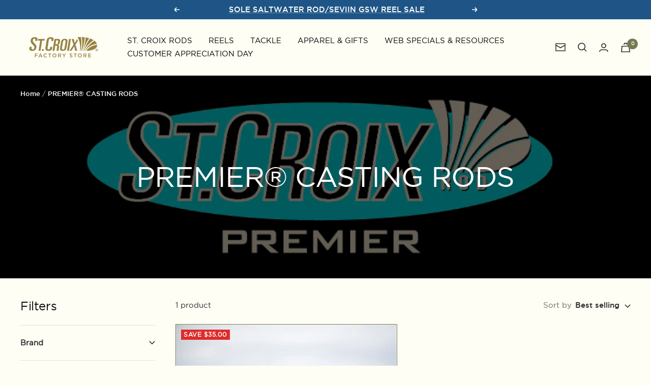

--- FILE ---
content_type: text/html; charset=utf-8
request_url: https://stcroixrodfactorystore.com/collections/premier%C2%AE-casting-rods
body_size: 65248
content:
<!doctype html>
<!-- Google Tag Manager -->
<script>(function(w,d,s,l,i){w[l]=w[l]||[];w[l].push({'gtm.start':
new Date().getTime(),event:'gtm.js'});var f=d.getElementsByTagName(s)[0],
j=d.createElement(s),dl=l!='dataLayer'?'&l='+l:'';j.async=true;j.src=
'https://www.googletagmanager.com/gtm.js?id='+i+dl;f.parentNode.insertBefore(j,f);
})(window,document,'script','dataLayer','GTM-WJZMRDZM');</script>
<!-- End Google Tag Manager --><html class="no-js" lang="en" dir="ltr">
  <head>
    <meta charset="utf-8">
    <meta name="viewport" content="width=device-width, initial-scale=1.0">
    <meta name="theme-color" content="#fffef5">

    <title>PREMIER® CASTING RODS</title><link rel="canonical" href="https://stcroixrodfactorystore.com/collections/premier%c2%ae-casting-rods"><link rel="preconnect" href="https://cdn.shopify.com">
    <link rel="dns-prefetch" href="https://productreviews.shopifycdn.com">
    <link rel="dns-prefetch" href="https://www.google-analytics.com"><link rel="preconnect" href="https://fonts.shopifycdn.com" crossorigin><script src="//ajax.googleapis.com/ajax/libs/jquery/1.11.0/jquery.min.js" type="text/javascript"></script>
    <link rel="preload" as="style" href="//stcroixrodfactorystore.com/cdn/shop/t/24/assets/theme.css?v=136501526744753112531761249807">
    <link rel="preload" as="script" href="//stcroixrodfactorystore.com/cdn/shop/t/24/assets/vendor.js?v=31715688253868339281761249804">
    <link rel="preload" as="script" href="//stcroixrodfactorystore.com/cdn/shop/t/24/assets/theme.js?v=103019109828732929621761249804">
    <!-- Custom CSS for ADA -->
    <link rel="preload" as="style" href="//stcroixrodfactorystore.com/cdn/shop/t/24/assets/custom.css?v=176901948813118793581761249805"><link rel="preload" as="image" media="(max-width: 740px)" imagesizes="100vw" imagesrcset="//stcroixrodfactorystore.com/cdn/shop/collections/premier_logo_730ac977-ebd4-45b9-9c9d-bcb34e3206ba_400x600_crop_center.png?v=1642345322 400w, //stcroixrodfactorystore.com/cdn/shop/collections/premier_logo_730ac977-ebd4-45b9-9c9d-bcb34e3206ba_500x600_crop_center.png?v=1642345322 500w, //stcroixrodfactorystore.com/cdn/shop/collections/premier_logo_730ac977-ebd4-45b9-9c9d-bcb34e3206ba_600x600_crop_center.png?v=1642345322 600w, //stcroixrodfactorystore.com/cdn/shop/collections/premier_logo_730ac977-ebd4-45b9-9c9d-bcb34e3206ba_700x600_crop_center.png?v=1642345322 700w, //stcroixrodfactorystore.com/cdn/shop/collections/premier_logo_730ac977-ebd4-45b9-9c9d-bcb34e3206ba_751x600_crop_center.png?v=1642345322 751w
">
      <link rel="preload" as="image" media="(min-width: 741px)" imagesizes="100vw" imagesrcset="//stcroixrodfactorystore.com/cdn/shop/collections/premier_logo_730ac977-ebd4-45b9-9c9d-bcb34e3206ba_600x.png?v=1642345322 600w, //stcroixrodfactorystore.com/cdn/shop/collections/premier_logo_730ac977-ebd4-45b9-9c9d-bcb34e3206ba_700x.png?v=1642345322 700w, //stcroixrodfactorystore.com/cdn/shop/collections/premier_logo_730ac977-ebd4-45b9-9c9d-bcb34e3206ba_751x.png?v=1642345322 751w
"><meta property="og:type" content="website">
  <meta property="og:title" content="PREMIER® CASTING RODS"><meta property="og:image" content="http://stcroixrodfactorystore.com/cdn/shop/collections/premier_logo_730ac977-ebd4-45b9-9c9d-bcb34e3206ba.png?v=1642345322">
  <meta property="og:image:secure_url" content="https://stcroixrodfactorystore.com/cdn/shop/collections/premier_logo_730ac977-ebd4-45b9-9c9d-bcb34e3206ba.png?v=1642345322">
  <meta property="og:image:width" content="751">
  <meta property="og:image:height" content="300"><meta property="og:url" content="https://stcroixrodfactorystore.com/collections/premier%c2%ae-casting-rods">
<meta property="og:site_name" content="St. Croix Rods - Factory Store"><meta name="twitter:card" content="summary"><meta name="twitter:title" content="PREMIER® CASTING RODS">
  <meta name="twitter:description" content=""><meta name="twitter:image" content="https://stcroixrodfactorystore.com/cdn/shop/collections/premier_logo_730ac977-ebd4-45b9-9c9d-bcb34e3206ba_1200x1200_crop_center.png?v=1642345322">
  <meta name="twitter:image:alt" content="PREMIER® CASTING RODS">
    


  <script type="application/ld+json">
  {
    "@context": "https://schema.org",
    "@type": "BreadcrumbList",
  "itemListElement": [{
      "@type": "ListItem",
      "position": 1,
      "name": "Home",
      "item": "https://stcroixrodfactorystore.com"
    },{
          "@type": "ListItem",
          "position": 2,
          "name": "PREMIER® CASTING RODS",
          "item": "https://stcroixrodfactorystore.com/collections/premier%C2%AE-casting-rods"
        }]
  }
  </script>

    <link rel="preload" href="//stcroixrodfactorystore.com/cdn/fonts/jost/jost_n3.a5df7448b5b8c9a76542f085341dff794ff2a59d.woff2" as="font" type="font/woff2" crossorigin><link rel="preload" href="//stcroixrodfactorystore.com/cdn/fonts/barlow/barlow_n5.a193a1990790eba0cc5cca569d23799830e90f07.woff2" as="font" type="font/woff2" crossorigin><style>
  /* Typography (heading) */
  @font-face {
  font-family: Jost;
  font-weight: 300;
  font-style: normal;
  font-display: swap;
  src: url("//stcroixrodfactorystore.com/cdn/fonts/jost/jost_n3.a5df7448b5b8c9a76542f085341dff794ff2a59d.woff2") format("woff2"),
       url("//stcroixrodfactorystore.com/cdn/fonts/jost/jost_n3.882941f5a26d0660f7dd135c08afc57fc6939a07.woff") format("woff");
}

@font-face {
  font-family: Jost;
  font-weight: 300;
  font-style: italic;
  font-display: swap;
  src: url("//stcroixrodfactorystore.com/cdn/fonts/jost/jost_i3.8d4e97d98751190bb5824cdb405ec5b0049a74c0.woff2") format("woff2"),
       url("//stcroixrodfactorystore.com/cdn/fonts/jost/jost_i3.1b7a65a16099fd3de6fdf1255c696902ed952195.woff") format("woff");
}

/* Typography (body) */
  @font-face {
  font-family: Barlow;
  font-weight: 500;
  font-style: normal;
  font-display: swap;
  src: url("//stcroixrodfactorystore.com/cdn/fonts/barlow/barlow_n5.a193a1990790eba0cc5cca569d23799830e90f07.woff2") format("woff2"),
       url("//stcroixrodfactorystore.com/cdn/fonts/barlow/barlow_n5.ae31c82169b1dc0715609b8cc6a610b917808358.woff") format("woff");
}

@font-face {
  font-family: Barlow;
  font-weight: 500;
  font-style: italic;
  font-display: swap;
  src: url("//stcroixrodfactorystore.com/cdn/fonts/barlow/barlow_i5.714d58286997b65cd479af615cfa9bb0a117a573.woff2") format("woff2"),
       url("//stcroixrodfactorystore.com/cdn/fonts/barlow/barlow_i5.0120f77e6447d3b5df4bbec8ad8c2d029d87fb21.woff") format("woff");
}

@font-face {
  font-family: Barlow;
  font-weight: 600;
  font-style: normal;
  font-display: swap;
  src: url("//stcroixrodfactorystore.com/cdn/fonts/barlow/barlow_n6.329f582a81f63f125e63c20a5a80ae9477df68e1.woff2") format("woff2"),
       url("//stcroixrodfactorystore.com/cdn/fonts/barlow/barlow_n6.0163402e36247bcb8b02716880d0b39568412e9e.woff") format("woff");
}

@font-face {
  font-family: Barlow;
  font-weight: 600;
  font-style: italic;
  font-display: swap;
  src: url("//stcroixrodfactorystore.com/cdn/fonts/barlow/barlow_i6.5a22bd20fb27bad4d7674cc6e666fb9c77d813bb.woff2") format("woff2"),
       url("//stcroixrodfactorystore.com/cdn/fonts/barlow/barlow_i6.1c8787fcb59f3add01a87f21b38c7ef797e3b3a1.woff") format("woff");
}

:root {--heading-color: 13, 13, 13;
    --text-color: 46, 46, 46;
    --background: 255, 254, 245;
    --secondary-background: 245, 245, 245;
    --border-color: 224, 223, 215;
    --border-color-darker: 171, 171, 165;
    --success-color: 60, 110, 113;
    --success-background: 216, 225, 219;
    --error-color: 222, 42, 42;
    --error-background: 253, 239, 231;
    --primary-button-background: 30, 85, 134;
    --primary-button-text-color: 255, 255, 255;
    --secondary-button-background: 223, 223, 223;
    --secondary-button-text-color: 46, 46, 46;
    --product-star-rating: 246, 164, 41;
    --product-on-sale-accent: 222, 43, 43;
    --product-sold-out-accent: 91, 91, 91;
    --product-custom-label-background: 5, 30, 56;
    --product-custom-label-text-color: 255, 255, 255;
    --product-custom-label-2-background: 46, 158, 123;
    --product-custom-label-2-text-color: 255, 255, 255;
    --product-low-stock-text-color: 222, 43, 43;
    --product-in-stock-text-color: 46, 158, 123;
    --loading-bar-background: 46, 46, 46;

    /* Custom brand colors */
    /* palette */
    --brand-color-gold: #c2a039;
    --brand-color-black: #22211e;
    --brand-color-teal: #4b6d5e;
    --brand-color-ivory: #fffdf0;
    --brand-color-canvas: #d5cda4;
    /* versioning */
    --brand-color-freshwater: #1E5586;
    --brand-color-fly: #767A51;
    --brand-color-saltwater: #018c91;
    --brand-color-ice: #3f4644;

    /* We duplicate some "base" colors as root colors, which is useful to use on drawer elements or popover without. Those should not be overridden to avoid issues */
    --root-heading-color: 13, 13, 13;
    --root-text-color: 46, 46, 46;
    --root-background: 255, 254, 245;
    --root-border-color: 224, 223, 215;
    --root-primary-button-background: 30, 85, 134;
    --root-primary-button-text-color: 255, 255, 255;

    --base-font-size: 15px;
    --heading-font-family: 'gotham_bookregular', sans-serif;
    --heading-font-weight: 300;
    --heading-font-style: normal;
    --heading-text-transform: normal;
    --text-font-family: 'gotham_bookregular', sans-serif;
    --text-font-weight: 500;
    --text-font-style: normal;
    --text-font-bold-weight: 600;

    /* Typography (font size) */
    --heading-xxsmall-font-size: 11px;
    --heading-xsmall-font-size: 11px;
    --heading-small-font-size: 12px;
    --heading-large-font-size: 36px;
    --heading-h1-font-size: 36px;
    --heading-h2-font-size: 30px;
    --heading-h3-font-size: 26px;
    --heading-h4-font-size: 24px;
    --heading-h5-font-size: 20px;
    --heading-h6-font-size: 16px;

    /* Control the look and feel of the theme by changing radius of various elements */
    --button-border-radius: 0px;
    --block-border-radius: 0px;
    --block-border-radius-reduced: 0px;
    --color-swatch-border-radius: 0px;

    /* Button size */
    --button-height: 48px;
    --button-small-height: 40px;

    /* Form related */
    --form-input-field-height: 48px;
    --form-input-gap: 16px;
    --form-submit-margin: 24px;

    /* Product listing related variables */
    --product-list-block-spacing: 32px;

    /* Video related */
    --play-button-background: 255, 254, 245;
    --play-button-arrow: 46, 46, 46;

    /* RTL support */
    --transform-logical-flip: 1;
    --transform-origin-start: left;
    --transform-origin-end: right;

    /* Other */
    --zoom-cursor-svg-url: url(//stcroixrodfactorystore.com/cdn/shop/t/24/assets/zoom-cursor.svg?v=62965289560446844691761249935);
    --arrow-right-svg-url: url(//stcroixrodfactorystore.com/cdn/shop/t/24/assets/arrow-right.svg?v=55823976300375621651761249935);
    --arrow-left-svg-url: url(//stcroixrodfactorystore.com/cdn/shop/t/24/assets/arrow-left.svg?v=113876210451322808511761249935);

    /* Some useful variables that we can reuse in our CSS. Some explanation are needed for some of them:
       - container-max-width-minus-gutters: represents the container max width without the edge gutters
       - container-outer-width: considering the screen width, represent all the space outside the container
       - container-outer-margin: same as container-outer-width but get set to 0 inside a container
       - container-inner-width: the effective space inside the container (minus gutters)
       - grid-column-width: represents the width of a single column of the grid
       - vertical-breather: this is a variable that defines the global "spacing" between sections, and inside the section
                            to create some "breath" and minimum spacing
     */
    --container-max-width: 1600px;
    --container-gutter: 24px;
    --container-max-width-minus-gutters: calc(var(--container-max-width) - (var(--container-gutter)) * 2);
    --container-outer-width: max(calc((100vw - var(--container-max-width-minus-gutters)) / 2), var(--container-gutter));
    --container-outer-margin: var(--container-outer-width);
    --container-inner-width: calc(100vw - var(--container-outer-width) * 2);

    --grid-column-count: 10;
    --grid-gap: 24px;
    --grid-column-width: calc((100vw - var(--container-outer-width) * 2 - var(--grid-gap) * (var(--grid-column-count) - 1)) / var(--grid-column-count));

    --vertical-breather: 36px;
    --vertical-breather-tight: 36px;

    /* Shopify related variables */
    --payment-terms-background-color: #fffef5;
  }

  @media screen and (min-width: 741px) {
    :root {
      --container-gutter: 40px;
      --grid-column-count: 20;
      --vertical-breather: 48px;
      --vertical-breather-tight: 48px;

      /* Typography (font size) */
      --heading-xsmall-font-size: 12px;
      --heading-small-font-size: 13px;
      --heading-large-font-size: 52px;
      --heading-h1-font-size: 48px;
      --heading-h2-font-size: 38px;
      --heading-h3-font-size: 32px;
      --heading-h4-font-size: 24px;
      --heading-h5-font-size: 20px;
      --heading-h6-font-size: 18px;

      /* Form related */
      --form-input-field-height: 52px;
      --form-submit-margin: 32px;

      /* Button size */
      --button-height: 52px;
      --button-small-height: 44px;
    }
  }

  @media screen and (min-width: 1200px) {
    :root {
      --vertical-breather: 64px;
      --vertical-breather-tight: 48px;
      --product-list-block-spacing: 48px;

      /* Typography */
      --heading-large-font-size: 64px;
      --heading-h1-font-size: 56px;
      --heading-h2-font-size: 48px;
      --heading-h3-font-size: 36px;
      --heading-h4-font-size: 30px;
      --heading-h5-font-size: 24px;
      --heading-h6-font-size: 18px;
    }
  }

  @media screen and (min-width: 1600px) {
    :root {
      --vertical-breather: 64px;
      --vertical-breather-tight: 48px;
    }
  }
</style>
    <script>
  // This allows to expose several variables to the global scope, to be used in scripts
  window.themeVariables = {
    settings: {
      direction: "ltr",
      pageType: "collection",
      cartCount: 0,
      moneyFormat: "${{amount}}",
      moneyWithCurrencyFormat: "${{amount}} USD",
      showVendor: false,
      discountMode: "saving",
      currencyCodeEnabled: false,
      searchMode: "product,article,collection",
      searchUnavailableProducts: "show",
      cartType: "drawer",
      cartCurrency: "USD",
      mobileZoomFactor: 2.5
    },

    routes: {
      host: "stcroixrodfactorystore.com",
      rootUrl: "\/",
      rootUrlWithoutSlash: '',
      cartUrl: "\/cart",
      cartAddUrl: "\/cart\/add",
      cartChangeUrl: "\/cart\/change",
      searchUrl: "\/search",
      predictiveSearchUrl: "\/search\/suggest",
      productRecommendationsUrl: "\/recommendations\/products"
    },

    strings: {
      accessibilityDelete: "Delete",
      accessibilityClose: "Close",
      collectionSoldOut: "Sold out",
      collectionDiscount: "Save @savings@",
      productSalePrice: "Sale price",
      productRegularPrice: "Regular price",
      productFormUnavailable: "Unavailable",
      productFormSoldOut: "Sold out",
      productFormPreOrder: "Pre-order",
      productFormAddToCart: "Add to cart",
      searchNoResults: "No results could be found.",
      searchNewSearch: "New search",
      searchProducts: "Products",
      searchArticles: "Journal",
      searchPages: "Pages",
      searchCollections: "Collections",
      cartViewCart: "View cart",
      cartItemAdded: "Item added to your cart!",
      cartItemAddedShort: "Added to your cart!",
      cartAddOrderNote: "Add order note",
      cartEditOrderNote: "Edit order note",
      shippingEstimatorNoResults: "Sorry, we do not ship to your address.",
      shippingEstimatorOneResult: "There is one shipping rate for your address:",
      shippingEstimatorMultipleResults: "There are several shipping rates for your address:",
      shippingEstimatorError: "One or more error occurred while retrieving shipping rates:"
    },

    libs: {
      flickity: "\/\/stcroixrodfactorystore.com\/cdn\/shop\/t\/24\/assets\/flickity.js?v=176646718982628074891761249806",
      photoswipe: "\/\/stcroixrodfactorystore.com\/cdn\/shop\/t\/24\/assets\/photoswipe.js?v=132268647426145925301761249807",
      qrCode: "\/\/stcroixrodfactorystore.com\/cdn\/shopifycloud\/storefront\/assets\/themes_support\/vendor\/qrcode-3f2b403b.js"
    },

    breakpoints: {
      phone: 'screen and (max-width: 740px)',
      tablet: 'screen and (min-width: 741px) and (max-width: 999px)',
      tabletAndUp: 'screen and (min-width: 741px)',
      pocket: 'screen and (max-width: 999px)',
      lap: 'screen and (min-width: 1000px) and (max-width: 1199px)',
      lapAndUp: 'screen and (min-width: 1000px)',
      desktop: 'screen and (min-width: 1200px)',
      wide: 'screen and (min-width: 1400px)'
    }
  };

  if ('noModule' in HTMLScriptElement.prototype) {
    // Old browsers (like IE) that does not support module will be considered as if not executing JS at all
    document.documentElement.className = document.documentElement.className.replace('no-js', 'js');

    requestAnimationFrame(() => {
      const viewportHeight = (window.visualViewport ? window.visualViewport.height : document.documentElement.clientHeight);
      document.documentElement.style.setProperty('--window-height',viewportHeight + 'px');
    });
  }</script>

    <link href="//stcroixrodfactorystore.com/cdn/shop/t/24/assets/gotham.css?v=164818359266532946811761249806" rel="stylesheet" type="text/css" media="all" />
    <link href="//stcroixrodfactorystore.com/cdn/shop/t/24/assets/northwell-alt.css?v=56048636287188007701761249806" rel="stylesheet" type="text/css" media="all" />
    <link href="//stcroixrodfactorystore.com/cdn/shop/t/24/assets/northwell.css?v=97604458680570165111761249804" rel="stylesheet" type="text/css" media="all" />
    <link href="//stcroixrodfactorystore.com/cdn/shop/t/24/assets/northwell-swash.css?v=155213063340668250261761249807" rel="stylesheet" type="text/css" media="all" />
    <link href="//stcroixrodfactorystore.com/cdn/shop/t/24/assets/number-23.css?v=64100438604787719611761249806" rel="stylesheet" type="text/css" media="all" />
    <link href="//stcroixrodfactorystore.com/cdn/shop/t/24/assets/fonts.css?v=159832122373342429001761249806" rel="stylesheet" type="text/css" media="all" />

    <link rel="stylesheet" href="//stcroixrodfactorystore.com/cdn/shop/t/24/assets/theme.css?v=136501526744753112531761249807">
    <link rel="stylesheet" href="//stcroixrodfactorystore.com/cdn/shop/t/24/assets/custom.css?v=176901948813118793581761249805">

    <script src="//stcroixrodfactorystore.com/cdn/shop/t/24/assets/vendor.js?v=31715688253868339281761249804" defer></script>
    <script src="//stcroixrodfactorystore.com/cdn/shop/t/24/assets/theme.js?v=103019109828732929621761249804" defer></script>
    <script src="//stcroixrodfactorystore.com/cdn/shop/t/24/assets/custom.js?v=167639537848865775061761249805" defer></script><script>!function(){window.ZipifyPages=window.ZipifyPages||{},window.ZipifyPages.analytics={},window.ZipifyPages.currency="USD",window.ZipifyPages.shopDomain="factory-stcroixrods.myshopify.com",window.ZipifyPages.moneyFormat="${{amount}}",window.ZipifyPages.shopifyOptionsSelector=false,window.ZipifyPages.unitPriceEnabled=false,window.ZipifyPages.alternativeAnalyticsLoading=true,window.ZipifyPages.integrations="".split(","),window.ZipifyPages.crmUrl="https://crms.zipify.com",window.ZipifyPages.isPagesEntity=false,window.ZipifyPages.translations={soldOut:"Sold Out",unavailable:"Unavailable"},window.ZipifyPages.routes={root:"\/",cart:{index:"\/cart",add:"\/cart\/add",change:"\/cart\/change",clear:"\/cart\/clear",update:"\/cart\/update"}};window.ZipifyPages.eventsSubscriptions=[],window.ZipifyPages.on=function(i,a){window.ZipifyPages.eventsSubscriptions.push([i,a])}}();</script><script>(() => {
(()=>{class g{constructor(t={}){this.defaultConfig={sectionIds:[],rootMargin:"0px",onSectionViewed:()=>{},onSectionInteracted:()=>{},minViewTime:500,minVisiblePercentage:30,interactiveSelector:'a, button, input, select, textarea, [role="button"], [tabindex]:not([tabindex="-1"])'},this.config={...this.defaultConfig,...t},this.viewedSections=new Set,this.observer=null,this.viewTimers=new Map,this.init()}init(){document.readyState==="loading"?document.addEventListener("DOMContentLoaded",this.setup.bind(this)):this.setup()}setup(){this.setupObserver(),this.setupGlobalClickTracking()}setupObserver(){const t={root:null,rootMargin:this.config.rootMargin,threshold:[0,.1,.2,.3,.4,.5,.6,.7,.8,.9,1]};this.observer=new IntersectionObserver(e=>{e.forEach(i=>{this.calculateVisibility(i)?this.handleSectionVisible(i.target):this.handleSectionHidden(i.target)})},t),this.config.sectionIds.forEach(e=>{const i=document.getElementById(e);i&&this.observer.observe(i)})}calculateVisibility(t){const e=window.innerHeight,i=window.innerWidth,n=e*i,o=t.boundingClientRect,s=Math.max(0,o.top),c=Math.min(e,o.bottom),d=Math.max(0,o.left),a=Math.min(i,o.right),r=Math.max(0,c-s),l=Math.max(0,a-d)*r,m=n>0?l/n*100:0,h=o.width*o.height,p=h>0?l/h*100:0,S=m>=this.config.minVisiblePercentage,b=p>=80;return S||b}isSectionViewed(t){return this.viewedSections.has(Number(t))}setupGlobalClickTracking(){document.addEventListener("click",t=>{const e=this.findParentTrackedSection(t.target);if(e){const i=this.findInteractiveElement(t.target,e.el);i&&(this.isSectionViewed(e.id)||this.trackSectionView(e.id),this.trackSectionInteract(e.id,i,t))}})}findParentTrackedSection(t){let e=t;for(;e&&e!==document.body;){const i=e.id||e.dataset.zpSectionId,n=i?parseInt(i,10):null;if(n&&!isNaN(n)&&this.config.sectionIds.includes(n))return{el:e,id:n};e=e.parentElement}return null}findInteractiveElement(t,e){let i=t;for(;i&&i!==e;){if(i.matches(this.config.interactiveSelector))return i;i=i.parentElement}return null}trackSectionView(t){this.viewedSections.add(Number(t)),this.config.onSectionViewed(t)}trackSectionInteract(t,e,i){this.config.onSectionInteracted(t,e,i)}handleSectionVisible(t){const e=t.id,i=setTimeout(()=>{this.isSectionViewed(e)||this.trackSectionView(e)},this.config.minViewTime);this.viewTimers.set(e,i)}handleSectionHidden(t){const e=t.id;this.viewTimers.has(e)&&(clearTimeout(this.viewTimers.get(e)),this.viewTimers.delete(e))}addSection(t){if(!this.config.sectionIds.includes(t)){this.config.sectionIds.push(t);const e=document.getElementById(t);e&&this.observer&&this.observer.observe(e)}}}class f{constructor(){this.sectionTracker=new g({onSectionViewed:this.onSectionViewed.bind(this),onSectionInteracted:this.onSectionInteracted.bind(this)}),this.runningSplitTests=[]}getCookie(t){const e=document.cookie.match(new RegExp(`(?:^|; )${t}=([^;]*)`));return e?decodeURIComponent(e[1]):null}setCookie(t,e){let i=`${t}=${encodeURIComponent(e)}; path=/; SameSite=Lax`;location.protocol==="https:"&&(i+="; Secure");const n=new Date;n.setTime(n.getTime()+365*24*60*60*1e3),i+=`; expires=${n.toUTCString()}`,document.cookie=i}pickByWeight(t){const e=Object.entries(t).map(([o,s])=>[Number(o),s]),i=e.reduce((o,[,s])=>o+s,0);let n=Math.random()*i;for(const[o,s]of e){if(n<s)return o;n-=s}return e[e.length-1][0]}render(t){const e=t.blocks,i=t.test,n=i.id,o=`zpSectionSplitTest${n}`;let s=Number(this.getCookie(o));e.some(r=>r.id===s)||(s=this.pickByWeight(i.distribution),this.setCookie(o,s));const c=e.find(r=>r.id===s),d=`sectionSplitTest${c.id}`,a=document.querySelector(`template[data-id="${d}"]`);if(!a){console.error(`Template for split test ${c.id} not found`);return}document.currentScript.parentNode.insertBefore(a.content.cloneNode(!0),document.currentScript),this.runningSplitTests.push({id:n,block:c,templateId:d}),this.initTrackingForSection(c.id)}findSplitTestForSection(t){return this.runningSplitTests.find(e=>e.block.id===Number(t))}initTrackingForSection(t){this.sectionTracker.addSection(t)}onSectionViewed(t){this.trackEvent({sectionId:t,event:"zp_section_viewed"})}onSectionInteracted(t){this.trackEvent({sectionId:t,event:"zp_section_clicked"})}trackEvent({event:t,sectionId:e,payload:i={}}){const n=this.findSplitTestForSection(e);n&&window.Shopify.analytics.publish(t,{...i,sectionId:e,splitTestHash:n.id})}}window.ZipifyPages??={};window.ZipifyPages.SectionSplitTest=new f;})();

})()</script><script>window.performance && window.performance.mark && window.performance.mark('shopify.content_for_header.start');</script><meta name="google-site-verification" content="AimNakBNxUbzk6YmyuYO5Ga2PRB2rwgxVC4rL87qSVg">
<meta name="facebook-domain-verification" content="e2hhehmtd58k77nfwhq9zh7dz5pelj">
<meta id="shopify-digital-wallet" name="shopify-digital-wallet" content="/61677043942/digital_wallets/dialog">
<meta name="shopify-checkout-api-token" content="044379bd7394f6f4b5620acbbc156360">
<link rel="alternate" type="application/atom+xml" title="Feed" href="/collections/premier%C2%AE-casting-rods.atom" />
<link rel="alternate" type="application/json+oembed" href="https://stcroixrodfactorystore.com/collections/premier%c2%ae-casting-rods.oembed">
<script async="async" src="/checkouts/internal/preloads.js?locale=en-US"></script>
<link rel="preconnect" href="https://shop.app" crossorigin="anonymous">
<script async="async" src="https://shop.app/checkouts/internal/preloads.js?locale=en-US&shop_id=61677043942" crossorigin="anonymous"></script>
<script id="shopify-features" type="application/json">{"accessToken":"044379bd7394f6f4b5620acbbc156360","betas":["rich-media-storefront-analytics"],"domain":"stcroixrodfactorystore.com","predictiveSearch":true,"shopId":61677043942,"locale":"en"}</script>
<script>var Shopify = Shopify || {};
Shopify.shop = "factory-stcroixrods.myshopify.com";
Shopify.locale = "en";
Shopify.currency = {"active":"USD","rate":"1.0"};
Shopify.country = "US";
Shopify.theme = {"name":"StCroixRods-Factory-Shopify\/main","id":153685426406,"schema_name":"Focal","schema_version":"8.7.7","theme_store_id":null,"role":"main"};
Shopify.theme.handle = "null";
Shopify.theme.style = {"id":null,"handle":null};
Shopify.cdnHost = "stcroixrodfactorystore.com/cdn";
Shopify.routes = Shopify.routes || {};
Shopify.routes.root = "/";</script>
<script type="module">!function(o){(o.Shopify=o.Shopify||{}).modules=!0}(window);</script>
<script>!function(o){function n(){var o=[];function n(){o.push(Array.prototype.slice.apply(arguments))}return n.q=o,n}var t=o.Shopify=o.Shopify||{};t.loadFeatures=n(),t.autoloadFeatures=n()}(window);</script>
<script>
  window.ShopifyPay = window.ShopifyPay || {};
  window.ShopifyPay.apiHost = "shop.app\/pay";
  window.ShopifyPay.redirectState = null;
</script>
<script id="shop-js-analytics" type="application/json">{"pageType":"collection"}</script>
<script defer="defer" async type="module" src="//stcroixrodfactorystore.com/cdn/shopifycloud/shop-js/modules/v2/client.init-shop-cart-sync_BT-GjEfc.en.esm.js"></script>
<script defer="defer" async type="module" src="//stcroixrodfactorystore.com/cdn/shopifycloud/shop-js/modules/v2/chunk.common_D58fp_Oc.esm.js"></script>
<script defer="defer" async type="module" src="//stcroixrodfactorystore.com/cdn/shopifycloud/shop-js/modules/v2/chunk.modal_xMitdFEc.esm.js"></script>
<script type="module">
  await import("//stcroixrodfactorystore.com/cdn/shopifycloud/shop-js/modules/v2/client.init-shop-cart-sync_BT-GjEfc.en.esm.js");
await import("//stcroixrodfactorystore.com/cdn/shopifycloud/shop-js/modules/v2/chunk.common_D58fp_Oc.esm.js");
await import("//stcroixrodfactorystore.com/cdn/shopifycloud/shop-js/modules/v2/chunk.modal_xMitdFEc.esm.js");

  window.Shopify.SignInWithShop?.initShopCartSync?.({"fedCMEnabled":true,"windoidEnabled":true});

</script>
<script>
  window.Shopify = window.Shopify || {};
  if (!window.Shopify.featureAssets) window.Shopify.featureAssets = {};
  window.Shopify.featureAssets['shop-js'] = {"shop-cart-sync":["modules/v2/client.shop-cart-sync_DZOKe7Ll.en.esm.js","modules/v2/chunk.common_D58fp_Oc.esm.js","modules/v2/chunk.modal_xMitdFEc.esm.js"],"init-fed-cm":["modules/v2/client.init-fed-cm_B6oLuCjv.en.esm.js","modules/v2/chunk.common_D58fp_Oc.esm.js","modules/v2/chunk.modal_xMitdFEc.esm.js"],"shop-cash-offers":["modules/v2/client.shop-cash-offers_D2sdYoxE.en.esm.js","modules/v2/chunk.common_D58fp_Oc.esm.js","modules/v2/chunk.modal_xMitdFEc.esm.js"],"shop-login-button":["modules/v2/client.shop-login-button_QeVjl5Y3.en.esm.js","modules/v2/chunk.common_D58fp_Oc.esm.js","modules/v2/chunk.modal_xMitdFEc.esm.js"],"pay-button":["modules/v2/client.pay-button_DXTOsIq6.en.esm.js","modules/v2/chunk.common_D58fp_Oc.esm.js","modules/v2/chunk.modal_xMitdFEc.esm.js"],"shop-button":["modules/v2/client.shop-button_DQZHx9pm.en.esm.js","modules/v2/chunk.common_D58fp_Oc.esm.js","modules/v2/chunk.modal_xMitdFEc.esm.js"],"avatar":["modules/v2/client.avatar_BTnouDA3.en.esm.js"],"init-windoid":["modules/v2/client.init-windoid_CR1B-cfM.en.esm.js","modules/v2/chunk.common_D58fp_Oc.esm.js","modules/v2/chunk.modal_xMitdFEc.esm.js"],"init-shop-for-new-customer-accounts":["modules/v2/client.init-shop-for-new-customer-accounts_C_vY_xzh.en.esm.js","modules/v2/client.shop-login-button_QeVjl5Y3.en.esm.js","modules/v2/chunk.common_D58fp_Oc.esm.js","modules/v2/chunk.modal_xMitdFEc.esm.js"],"init-shop-email-lookup-coordinator":["modules/v2/client.init-shop-email-lookup-coordinator_BI7n9ZSv.en.esm.js","modules/v2/chunk.common_D58fp_Oc.esm.js","modules/v2/chunk.modal_xMitdFEc.esm.js"],"init-shop-cart-sync":["modules/v2/client.init-shop-cart-sync_BT-GjEfc.en.esm.js","modules/v2/chunk.common_D58fp_Oc.esm.js","modules/v2/chunk.modal_xMitdFEc.esm.js"],"shop-toast-manager":["modules/v2/client.shop-toast-manager_DiYdP3xc.en.esm.js","modules/v2/chunk.common_D58fp_Oc.esm.js","modules/v2/chunk.modal_xMitdFEc.esm.js"],"init-customer-accounts":["modules/v2/client.init-customer-accounts_D9ZNqS-Q.en.esm.js","modules/v2/client.shop-login-button_QeVjl5Y3.en.esm.js","modules/v2/chunk.common_D58fp_Oc.esm.js","modules/v2/chunk.modal_xMitdFEc.esm.js"],"init-customer-accounts-sign-up":["modules/v2/client.init-customer-accounts-sign-up_iGw4briv.en.esm.js","modules/v2/client.shop-login-button_QeVjl5Y3.en.esm.js","modules/v2/chunk.common_D58fp_Oc.esm.js","modules/v2/chunk.modal_xMitdFEc.esm.js"],"shop-follow-button":["modules/v2/client.shop-follow-button_CqMgW2wH.en.esm.js","modules/v2/chunk.common_D58fp_Oc.esm.js","modules/v2/chunk.modal_xMitdFEc.esm.js"],"checkout-modal":["modules/v2/client.checkout-modal_xHeaAweL.en.esm.js","modules/v2/chunk.common_D58fp_Oc.esm.js","modules/v2/chunk.modal_xMitdFEc.esm.js"],"shop-login":["modules/v2/client.shop-login_D91U-Q7h.en.esm.js","modules/v2/chunk.common_D58fp_Oc.esm.js","modules/v2/chunk.modal_xMitdFEc.esm.js"],"lead-capture":["modules/v2/client.lead-capture_BJmE1dJe.en.esm.js","modules/v2/chunk.common_D58fp_Oc.esm.js","modules/v2/chunk.modal_xMitdFEc.esm.js"],"payment-terms":["modules/v2/client.payment-terms_Ci9AEqFq.en.esm.js","modules/v2/chunk.common_D58fp_Oc.esm.js","modules/v2/chunk.modal_xMitdFEc.esm.js"]};
</script>
<script>(function() {
  var isLoaded = false;
  function asyncLoad() {
    if (isLoaded) return;
    isLoaded = true;
    var urls = ["https:\/\/static.zotabox.com\/8\/b\/8b600638118b34dfb86b0b347a908e44\/widgets.js?shop=factory-stcroixrods.myshopify.com","https:\/\/chimpstatic.com\/mcjs-connected\/js\/users\/9a39f09f07a3226a3d64c3713\/de97725820dd74dd5ad314277.js?shop=factory-stcroixrods.myshopify.com"];
    for (var i = 0; i < urls.length; i++) {
      var s = document.createElement('script');
      s.type = 'text/javascript';
      s.async = true;
      s.src = urls[i];
      var x = document.getElementsByTagName('script')[0];
      x.parentNode.insertBefore(s, x);
    }
  };
  if(window.attachEvent) {
    window.attachEvent('onload', asyncLoad);
  } else {
    window.addEventListener('load', asyncLoad, false);
  }
})();</script>
<script id="__st">var __st={"a":61677043942,"offset":-21600,"reqid":"afc58ce6-28bf-4a9c-8c1a-4092907869cc-1769287724","pageurl":"stcroixrodfactorystore.com\/collections\/premier%C2%AE-casting-rods","u":"919240655004","p":"collection","rtyp":"collection","rid":397305315558};</script>
<script>window.ShopifyPaypalV4VisibilityTracking = true;</script>
<script id="captcha-bootstrap">!function(){'use strict';const t='contact',e='account',n='new_comment',o=[[t,t],['blogs',n],['comments',n],[t,'customer']],c=[[e,'customer_login'],[e,'guest_login'],[e,'recover_customer_password'],[e,'create_customer']],r=t=>t.map((([t,e])=>`form[action*='/${t}']:not([data-nocaptcha='true']) input[name='form_type'][value='${e}']`)).join(','),a=t=>()=>t?[...document.querySelectorAll(t)].map((t=>t.form)):[];function s(){const t=[...o],e=r(t);return a(e)}const i='password',u='form_key',d=['recaptcha-v3-token','g-recaptcha-response','h-captcha-response',i],f=()=>{try{return window.sessionStorage}catch{return}},m='__shopify_v',_=t=>t.elements[u];function p(t,e,n=!1){try{const o=window.sessionStorage,c=JSON.parse(o.getItem(e)),{data:r}=function(t){const{data:e,action:n}=t;return t[m]||n?{data:e,action:n}:{data:t,action:n}}(c);for(const[e,n]of Object.entries(r))t.elements[e]&&(t.elements[e].value=n);n&&o.removeItem(e)}catch(o){console.error('form repopulation failed',{error:o})}}const l='form_type',E='cptcha';function T(t){t.dataset[E]=!0}const w=window,h=w.document,L='Shopify',v='ce_forms',y='captcha';let A=!1;((t,e)=>{const n=(g='f06e6c50-85a8-45c8-87d0-21a2b65856fe',I='https://cdn.shopify.com/shopifycloud/storefront-forms-hcaptcha/ce_storefront_forms_captcha_hcaptcha.v1.5.2.iife.js',D={infoText:'Protected by hCaptcha',privacyText:'Privacy',termsText:'Terms'},(t,e,n)=>{const o=w[L][v],c=o.bindForm;if(c)return c(t,g,e,D).then(n);var r;o.q.push([[t,g,e,D],n]),r=I,A||(h.body.append(Object.assign(h.createElement('script'),{id:'captcha-provider',async:!0,src:r})),A=!0)});var g,I,D;w[L]=w[L]||{},w[L][v]=w[L][v]||{},w[L][v].q=[],w[L][y]=w[L][y]||{},w[L][y].protect=function(t,e){n(t,void 0,e),T(t)},Object.freeze(w[L][y]),function(t,e,n,w,h,L){const[v,y,A,g]=function(t,e,n){const i=e?o:[],u=t?c:[],d=[...i,...u],f=r(d),m=r(i),_=r(d.filter((([t,e])=>n.includes(e))));return[a(f),a(m),a(_),s()]}(w,h,L),I=t=>{const e=t.target;return e instanceof HTMLFormElement?e:e&&e.form},D=t=>v().includes(t);t.addEventListener('submit',(t=>{const e=I(t);if(!e)return;const n=D(e)&&!e.dataset.hcaptchaBound&&!e.dataset.recaptchaBound,o=_(e),c=g().includes(e)&&(!o||!o.value);(n||c)&&t.preventDefault(),c&&!n&&(function(t){try{if(!f())return;!function(t){const e=f();if(!e)return;const n=_(t);if(!n)return;const o=n.value;o&&e.removeItem(o)}(t);const e=Array.from(Array(32),(()=>Math.random().toString(36)[2])).join('');!function(t,e){_(t)||t.append(Object.assign(document.createElement('input'),{type:'hidden',name:u})),t.elements[u].value=e}(t,e),function(t,e){const n=f();if(!n)return;const o=[...t.querySelectorAll(`input[type='${i}']`)].map((({name:t})=>t)),c=[...d,...o],r={};for(const[a,s]of new FormData(t).entries())c.includes(a)||(r[a]=s);n.setItem(e,JSON.stringify({[m]:1,action:t.action,data:r}))}(t,e)}catch(e){console.error('failed to persist form',e)}}(e),e.submit())}));const S=(t,e)=>{t&&!t.dataset[E]&&(n(t,e.some((e=>e===t))),T(t))};for(const o of['focusin','change'])t.addEventListener(o,(t=>{const e=I(t);D(e)&&S(e,y())}));const B=e.get('form_key'),M=e.get(l),P=B&&M;t.addEventListener('DOMContentLoaded',(()=>{const t=y();if(P)for(const e of t)e.elements[l].value===M&&p(e,B);[...new Set([...A(),...v().filter((t=>'true'===t.dataset.shopifyCaptcha))])].forEach((e=>S(e,t)))}))}(h,new URLSearchParams(w.location.search),n,t,e,['guest_login'])})(!0,!0)}();</script>
<script integrity="sha256-4kQ18oKyAcykRKYeNunJcIwy7WH5gtpwJnB7kiuLZ1E=" data-source-attribution="shopify.loadfeatures" defer="defer" src="//stcroixrodfactorystore.com/cdn/shopifycloud/storefront/assets/storefront/load_feature-a0a9edcb.js" crossorigin="anonymous"></script>
<script crossorigin="anonymous" defer="defer" src="//stcroixrodfactorystore.com/cdn/shopifycloud/storefront/assets/shopify_pay/storefront-65b4c6d7.js?v=20250812"></script>
<script data-source-attribution="shopify.dynamic_checkout.dynamic.init">var Shopify=Shopify||{};Shopify.PaymentButton=Shopify.PaymentButton||{isStorefrontPortableWallets:!0,init:function(){window.Shopify.PaymentButton.init=function(){};var t=document.createElement("script");t.src="https://stcroixrodfactorystore.com/cdn/shopifycloud/portable-wallets/latest/portable-wallets.en.js",t.type="module",document.head.appendChild(t)}};
</script>
<script data-source-attribution="shopify.dynamic_checkout.buyer_consent">
  function portableWalletsHideBuyerConsent(e){var t=document.getElementById("shopify-buyer-consent"),n=document.getElementById("shopify-subscription-policy-button");t&&n&&(t.classList.add("hidden"),t.setAttribute("aria-hidden","true"),n.removeEventListener("click",e))}function portableWalletsShowBuyerConsent(e){var t=document.getElementById("shopify-buyer-consent"),n=document.getElementById("shopify-subscription-policy-button");t&&n&&(t.classList.remove("hidden"),t.removeAttribute("aria-hidden"),n.addEventListener("click",e))}window.Shopify?.PaymentButton&&(window.Shopify.PaymentButton.hideBuyerConsent=portableWalletsHideBuyerConsent,window.Shopify.PaymentButton.showBuyerConsent=portableWalletsShowBuyerConsent);
</script>
<script data-source-attribution="shopify.dynamic_checkout.cart.bootstrap">document.addEventListener("DOMContentLoaded",(function(){function t(){return document.querySelector("shopify-accelerated-checkout-cart, shopify-accelerated-checkout")}if(t())Shopify.PaymentButton.init();else{new MutationObserver((function(e,n){t()&&(Shopify.PaymentButton.init(),n.disconnect())})).observe(document.body,{childList:!0,subtree:!0})}}));
</script>
<link id="shopify-accelerated-checkout-styles" rel="stylesheet" media="screen" href="https://stcroixrodfactorystore.com/cdn/shopifycloud/portable-wallets/latest/accelerated-checkout-backwards-compat.css" crossorigin="anonymous">
<style id="shopify-accelerated-checkout-cart">
        #shopify-buyer-consent {
  margin-top: 1em;
  display: inline-block;
  width: 100%;
}

#shopify-buyer-consent.hidden {
  display: none;
}

#shopify-subscription-policy-button {
  background: none;
  border: none;
  padding: 0;
  text-decoration: underline;
  font-size: inherit;
  cursor: pointer;
}

#shopify-subscription-policy-button::before {
  box-shadow: none;
}

      </style>

<script>window.performance && window.performance.mark && window.performance.mark('shopify.content_for_header.end');</script>
  
<!-- BEGIN app block: shopify://apps/judge-me-reviews/blocks/judgeme_core/61ccd3b1-a9f2-4160-9fe9-4fec8413e5d8 --><!-- Start of Judge.me Core -->






<link rel="dns-prefetch" href="https://cdnwidget.judge.me">
<link rel="dns-prefetch" href="https://cdn.judge.me">
<link rel="dns-prefetch" href="https://cdn1.judge.me">
<link rel="dns-prefetch" href="https://api.judge.me">

<script data-cfasync='false' class='jdgm-settings-script'>window.jdgmSettings={"pagination":5,"disable_web_reviews":false,"badge_no_review_text":"No reviews","badge_n_reviews_text":"{{ n }} review/reviews","hide_badge_preview_if_no_reviews":true,"badge_hide_text":false,"enforce_center_preview_badge":false,"widget_title":"Customer Reviews","widget_open_form_text":"Write a review","widget_close_form_text":"Cancel review","widget_refresh_page_text":"Refresh page","widget_summary_text":"Based on {{ number_of_reviews }} review/reviews","widget_no_review_text":"Be the first to write a review","widget_name_field_text":"Display name","widget_verified_name_field_text":"Verified Name (public)","widget_name_placeholder_text":"Display name","widget_required_field_error_text":"This field is required.","widget_email_field_text":"Email address","widget_verified_email_field_text":"Verified Email (private, can not be edited)","widget_email_placeholder_text":"Your email address","widget_email_field_error_text":"Please enter a valid email address.","widget_rating_field_text":"Rating","widget_review_title_field_text":"Review Title","widget_review_title_placeholder_text":"Give your review a title","widget_review_body_field_text":"Review content","widget_review_body_placeholder_text":"Start writing here...","widget_pictures_field_text":"Picture/Video (optional)","widget_submit_review_text":"Submit Review","widget_submit_verified_review_text":"Submit Verified Review","widget_submit_success_msg_with_auto_publish":"Thank you! Please refresh the page in a few moments to see your review. You can remove or edit your review by logging into \u003ca href='https://judge.me/login' target='_blank' rel='nofollow noopener'\u003eJudge.me\u003c/a\u003e","widget_submit_success_msg_no_auto_publish":"Thank you! Your review will be published as soon as it is approved by the shop admin. You can remove or edit your review by logging into \u003ca href='https://judge.me/login' target='_blank' rel='nofollow noopener'\u003eJudge.me\u003c/a\u003e","widget_show_default_reviews_out_of_total_text":"Showing {{ n_reviews_shown }} out of {{ n_reviews }} reviews.","widget_show_all_link_text":"Show all","widget_show_less_link_text":"Show less","widget_author_said_text":"{{ reviewer_name }} said:","widget_days_text":"{{ n }} days ago","widget_weeks_text":"{{ n }} week/weeks ago","widget_months_text":"{{ n }} month/months ago","widget_years_text":"{{ n }} year/years ago","widget_yesterday_text":"Yesterday","widget_today_text":"Today","widget_replied_text":"\u003e\u003e {{ shop_name }} replied:","widget_read_more_text":"Read more","widget_reviewer_name_as_initial":"","widget_rating_filter_color":"#fbcd0a","widget_rating_filter_see_all_text":"See all reviews","widget_sorting_most_recent_text":"Most Recent","widget_sorting_highest_rating_text":"Highest Rating","widget_sorting_lowest_rating_text":"Lowest Rating","widget_sorting_with_pictures_text":"Only Pictures","widget_sorting_most_helpful_text":"Most Helpful","widget_open_question_form_text":"Ask a question","widget_reviews_subtab_text":"Reviews","widget_questions_subtab_text":"Questions","widget_question_label_text":"Question","widget_answer_label_text":"Answer","widget_question_placeholder_text":"Write your question here","widget_submit_question_text":"Submit Question","widget_question_submit_success_text":"Thank you for your question! We will notify you once it gets answered.","verified_badge_text":"Verified","verified_badge_bg_color":"","verified_badge_text_color":"","verified_badge_placement":"left-of-reviewer-name","widget_review_max_height":"","widget_hide_border":false,"widget_social_share":false,"widget_thumb":false,"widget_review_location_show":false,"widget_location_format":"","all_reviews_include_out_of_store_products":false,"all_reviews_out_of_store_text":"(out of store)","all_reviews_pagination":100,"all_reviews_product_name_prefix_text":"about","enable_review_pictures":true,"enable_question_anwser":false,"widget_theme":"default","review_date_format":"mm/dd/yyyy","default_sort_method":"most-recent","widget_product_reviews_subtab_text":"Product Reviews","widget_shop_reviews_subtab_text":"Shop Reviews","widget_other_products_reviews_text":"Reviews for other products","widget_store_reviews_subtab_text":"Store reviews","widget_no_store_reviews_text":"This store hasn't received any reviews yet","widget_web_restriction_product_reviews_text":"This product hasn't received any reviews yet","widget_no_items_text":"No items found","widget_show_more_text":"Show more","widget_write_a_store_review_text":"Write a Store Review","widget_other_languages_heading":"Reviews in Other Languages","widget_translate_review_text":"Translate review to {{ language }}","widget_translating_review_text":"Translating...","widget_show_original_translation_text":"Show original ({{ language }})","widget_translate_review_failed_text":"Review couldn't be translated.","widget_translate_review_retry_text":"Retry","widget_translate_review_try_again_later_text":"Try again later","show_product_url_for_grouped_product":false,"widget_sorting_pictures_first_text":"Pictures First","show_pictures_on_all_rev_page_mobile":false,"show_pictures_on_all_rev_page_desktop":false,"floating_tab_hide_mobile_install_preference":false,"floating_tab_button_name":"★ Reviews","floating_tab_title":"Let customers speak for us","floating_tab_button_color":"","floating_tab_button_background_color":"","floating_tab_url":"","floating_tab_url_enabled":false,"floating_tab_tab_style":"text","all_reviews_text_badge_text":"Customers rate us {{ shop.metafields.judgeme.all_reviews_rating | round: 1 }}/5 based on {{ shop.metafields.judgeme.all_reviews_count }} reviews.","all_reviews_text_badge_text_branded_style":"{{ shop.metafields.judgeme.all_reviews_rating | round: 1 }} out of 5 stars based on {{ shop.metafields.judgeme.all_reviews_count }} reviews","is_all_reviews_text_badge_a_link":false,"show_stars_for_all_reviews_text_badge":false,"all_reviews_text_badge_url":"","all_reviews_text_style":"branded","all_reviews_text_color_style":"judgeme_brand_color","all_reviews_text_color":"#108474","all_reviews_text_show_jm_brand":true,"featured_carousel_show_header":true,"featured_carousel_title":"Let customers speak for us","testimonials_carousel_title":"Customers are saying","videos_carousel_title":"Real customer stories","cards_carousel_title":"Customers are saying","featured_carousel_count_text":"from {{ n }} reviews","featured_carousel_add_link_to_all_reviews_page":false,"featured_carousel_url":"","featured_carousel_show_images":true,"featured_carousel_autoslide_interval":5,"featured_carousel_arrows_on_the_sides":false,"featured_carousel_height":250,"featured_carousel_width":80,"featured_carousel_image_size":0,"featured_carousel_image_height":250,"featured_carousel_arrow_color":"#eeeeee","verified_count_badge_style":"branded","verified_count_badge_orientation":"horizontal","verified_count_badge_color_style":"judgeme_brand_color","verified_count_badge_color":"#108474","is_verified_count_badge_a_link":false,"verified_count_badge_url":"","verified_count_badge_show_jm_brand":true,"widget_rating_preset_default":5,"widget_first_sub_tab":"product-reviews","widget_show_histogram":true,"widget_histogram_use_custom_color":false,"widget_pagination_use_custom_color":false,"widget_star_use_custom_color":false,"widget_verified_badge_use_custom_color":false,"widget_write_review_use_custom_color":false,"picture_reminder_submit_button":"Upload Pictures","enable_review_videos":false,"mute_video_by_default":false,"widget_sorting_videos_first_text":"Videos First","widget_review_pending_text":"Pending","featured_carousel_items_for_large_screen":3,"social_share_options_order":"Facebook,Twitter","remove_microdata_snippet":true,"disable_json_ld":false,"enable_json_ld_products":false,"preview_badge_show_question_text":false,"preview_badge_no_question_text":"No questions","preview_badge_n_question_text":"{{ number_of_questions }} question/questions","qa_badge_show_icon":false,"qa_badge_position":"same-row","remove_judgeme_branding":false,"widget_add_search_bar":false,"widget_search_bar_placeholder":"Search","widget_sorting_verified_only_text":"Verified only","featured_carousel_theme":"default","featured_carousel_show_rating":true,"featured_carousel_show_title":true,"featured_carousel_show_body":true,"featured_carousel_show_date":false,"featured_carousel_show_reviewer":true,"featured_carousel_show_product":false,"featured_carousel_header_background_color":"#108474","featured_carousel_header_text_color":"#ffffff","featured_carousel_name_product_separator":"reviewed","featured_carousel_full_star_background":"#108474","featured_carousel_empty_star_background":"#dadada","featured_carousel_vertical_theme_background":"#f9fafb","featured_carousel_verified_badge_enable":true,"featured_carousel_verified_badge_color":"#108474","featured_carousel_border_style":"round","featured_carousel_review_line_length_limit":3,"featured_carousel_more_reviews_button_text":"Read more reviews","featured_carousel_view_product_button_text":"View product","all_reviews_page_load_reviews_on":"scroll","all_reviews_page_load_more_text":"Load More Reviews","disable_fb_tab_reviews":false,"enable_ajax_cdn_cache":false,"widget_advanced_speed_features":5,"widget_public_name_text":"displayed publicly like","default_reviewer_name":"John Smith","default_reviewer_name_has_non_latin":true,"widget_reviewer_anonymous":"Anonymous","medals_widget_title":"Judge.me Review Medals","medals_widget_background_color":"#f9fafb","medals_widget_position":"footer_all_pages","medals_widget_border_color":"#f9fafb","medals_widget_verified_text_position":"left","medals_widget_use_monochromatic_version":false,"medals_widget_elements_color":"#108474","show_reviewer_avatar":true,"widget_invalid_yt_video_url_error_text":"Not a YouTube video URL","widget_max_length_field_error_text":"Please enter no more than {0} characters.","widget_show_country_flag":false,"widget_show_collected_via_shop_app":true,"widget_verified_by_shop_badge_style":"light","widget_verified_by_shop_text":"Verified by Shop","widget_show_photo_gallery":false,"widget_load_with_code_splitting":true,"widget_ugc_install_preference":false,"widget_ugc_title":"Made by us, Shared by you","widget_ugc_subtitle":"Tag us to see your picture featured in our page","widget_ugc_arrows_color":"#ffffff","widget_ugc_primary_button_text":"Buy Now","widget_ugc_primary_button_background_color":"#108474","widget_ugc_primary_button_text_color":"#ffffff","widget_ugc_primary_button_border_width":"0","widget_ugc_primary_button_border_style":"none","widget_ugc_primary_button_border_color":"#108474","widget_ugc_primary_button_border_radius":"25","widget_ugc_secondary_button_text":"Load More","widget_ugc_secondary_button_background_color":"#ffffff","widget_ugc_secondary_button_text_color":"#108474","widget_ugc_secondary_button_border_width":"2","widget_ugc_secondary_button_border_style":"solid","widget_ugc_secondary_button_border_color":"#108474","widget_ugc_secondary_button_border_radius":"25","widget_ugc_reviews_button_text":"View Reviews","widget_ugc_reviews_button_background_color":"#ffffff","widget_ugc_reviews_button_text_color":"#108474","widget_ugc_reviews_button_border_width":"2","widget_ugc_reviews_button_border_style":"solid","widget_ugc_reviews_button_border_color":"#108474","widget_ugc_reviews_button_border_radius":"25","widget_ugc_reviews_button_link_to":"judgeme-reviews-page","widget_ugc_show_post_date":true,"widget_ugc_max_width":"800","widget_rating_metafield_value_type":true,"widget_primary_color":"#014B7C","widget_enable_secondary_color":false,"widget_secondary_color":"#edf5f5","widget_summary_average_rating_text":"{{ average_rating }} out of 5","widget_media_grid_title":"Customer photos \u0026 videos","widget_media_grid_see_more_text":"See more","widget_round_style":false,"widget_show_product_medals":true,"widget_verified_by_judgeme_text":"Verified by Judge.me","widget_show_store_medals":true,"widget_verified_by_judgeme_text_in_store_medals":"Verified by Judge.me","widget_media_field_exceed_quantity_message":"Sorry, we can only accept {{ max_media }} for one review.","widget_media_field_exceed_limit_message":"{{ file_name }} is too large, please select a {{ media_type }} less than {{ size_limit }}MB.","widget_review_submitted_text":"Review Submitted!","widget_question_submitted_text":"Question Submitted!","widget_close_form_text_question":"Cancel","widget_write_your_answer_here_text":"Write your answer here","widget_enabled_branded_link":true,"widget_show_collected_by_judgeme":true,"widget_reviewer_name_color":"","widget_write_review_text_color":"","widget_write_review_bg_color":"","widget_collected_by_judgeme_text":"collected by Judge.me","widget_pagination_type":"standard","widget_load_more_text":"Load More","widget_load_more_color":"#108474","widget_full_review_text":"Full Review","widget_read_more_reviews_text":"Read More Reviews","widget_read_questions_text":"Read Questions","widget_questions_and_answers_text":"Questions \u0026 Answers","widget_verified_by_text":"Verified by","widget_verified_text":"Verified","widget_number_of_reviews_text":"{{ number_of_reviews }} reviews","widget_back_button_text":"Back","widget_next_button_text":"Next","widget_custom_forms_filter_button":"Filters","custom_forms_style":"horizontal","widget_show_review_information":false,"how_reviews_are_collected":"How reviews are collected?","widget_show_review_keywords":false,"widget_gdpr_statement":"How we use your data: We'll only contact you about the review you left, and only if necessary. By submitting your review, you agree to Judge.me's \u003ca href='https://judge.me/terms' target='_blank' rel='nofollow noopener'\u003eterms\u003c/a\u003e, \u003ca href='https://judge.me/privacy' target='_blank' rel='nofollow noopener'\u003eprivacy\u003c/a\u003e and \u003ca href='https://judge.me/content-policy' target='_blank' rel='nofollow noopener'\u003econtent\u003c/a\u003e policies.","widget_multilingual_sorting_enabled":false,"widget_translate_review_content_enabled":false,"widget_translate_review_content_method":"manual","popup_widget_review_selection":"automatically_with_pictures","popup_widget_round_border_style":true,"popup_widget_show_title":true,"popup_widget_show_body":true,"popup_widget_show_reviewer":false,"popup_widget_show_product":true,"popup_widget_show_pictures":true,"popup_widget_use_review_picture":true,"popup_widget_show_on_home_page":true,"popup_widget_show_on_product_page":true,"popup_widget_show_on_collection_page":true,"popup_widget_show_on_cart_page":true,"popup_widget_position":"bottom_left","popup_widget_first_review_delay":5,"popup_widget_duration":5,"popup_widget_interval":5,"popup_widget_review_count":5,"popup_widget_hide_on_mobile":true,"review_snippet_widget_round_border_style":true,"review_snippet_widget_card_color":"#FFFFFF","review_snippet_widget_slider_arrows_background_color":"#FFFFFF","review_snippet_widget_slider_arrows_color":"#000000","review_snippet_widget_star_color":"#108474","show_product_variant":false,"all_reviews_product_variant_label_text":"Variant: ","widget_show_verified_branding":true,"widget_ai_summary_title":"Customers say","widget_ai_summary_disclaimer":"AI-powered review summary based on recent customer reviews","widget_show_ai_summary":false,"widget_show_ai_summary_bg":false,"widget_show_review_title_input":true,"redirect_reviewers_invited_via_email":"review_widget","request_store_review_after_product_review":false,"request_review_other_products_in_order":false,"review_form_color_scheme":"default","review_form_corner_style":"square","review_form_star_color":{},"review_form_text_color":"#333333","review_form_background_color":"#ffffff","review_form_field_background_color":"#fafafa","review_form_button_color":{},"review_form_button_text_color":"#ffffff","review_form_modal_overlay_color":"#000000","review_content_screen_title_text":"How would you rate this product?","review_content_introduction_text":"We would love it if you would share a bit about your experience.","store_review_form_title_text":"How would you rate this store?","store_review_form_introduction_text":"We would love it if you would share a bit about your experience.","show_review_guidance_text":true,"one_star_review_guidance_text":"Poor","five_star_review_guidance_text":"Great","customer_information_screen_title_text":"About you","customer_information_introduction_text":"Please tell us more about you.","custom_questions_screen_title_text":"Your experience in more detail","custom_questions_introduction_text":"Here are a few questions to help us understand more about your experience.","review_submitted_screen_title_text":"Thanks for your review!","review_submitted_screen_thank_you_text":"We are processing it and it will appear on the store soon.","review_submitted_screen_email_verification_text":"Please confirm your email by clicking the link we just sent you. This helps us keep reviews authentic.","review_submitted_request_store_review_text":"Would you like to share your experience of shopping with us?","review_submitted_review_other_products_text":"Would you like to review these products?","store_review_screen_title_text":"Would you like to share your experience of shopping with us?","store_review_introduction_text":"We value your feedback and use it to improve. Please share any thoughts or suggestions you have.","reviewer_media_screen_title_picture_text":"Share a picture","reviewer_media_introduction_picture_text":"Upload a photo to support your review.","reviewer_media_screen_title_video_text":"Share a video","reviewer_media_introduction_video_text":"Upload a video to support your review.","reviewer_media_screen_title_picture_or_video_text":"Share a picture or video","reviewer_media_introduction_picture_or_video_text":"Upload a photo or video to support your review.","reviewer_media_youtube_url_text":"Paste your Youtube URL here","advanced_settings_next_step_button_text":"Next","advanced_settings_close_review_button_text":"Close","modal_write_review_flow":false,"write_review_flow_required_text":"Required","write_review_flow_privacy_message_text":"We respect your privacy.","write_review_flow_anonymous_text":"Post review as anonymous","write_review_flow_visibility_text":"This won't be visible to other customers.","write_review_flow_multiple_selection_help_text":"Select as many as you like","write_review_flow_single_selection_help_text":"Select one option","write_review_flow_required_field_error_text":"This field is required","write_review_flow_invalid_email_error_text":"Please enter a valid email address","write_review_flow_max_length_error_text":"Max. {{ max_length }} characters.","write_review_flow_media_upload_text":"\u003cb\u003eClick to upload\u003c/b\u003e or drag and drop","write_review_flow_gdpr_statement":"We'll only contact you about your review if necessary. By submitting your review, you agree to our \u003ca href='https://judge.me/terms' target='_blank' rel='nofollow noopener'\u003eterms and conditions\u003c/a\u003e and \u003ca href='https://judge.me/privacy' target='_blank' rel='nofollow noopener'\u003eprivacy policy\u003c/a\u003e.","rating_only_reviews_enabled":false,"show_negative_reviews_help_screen":false,"new_review_flow_help_screen_rating_threshold":3,"negative_review_resolution_screen_title_text":"Tell us more","negative_review_resolution_text":"Your experience matters to us. If there were issues with your purchase, we're here to help. Feel free to reach out to us, we'd love the opportunity to make things right.","negative_review_resolution_button_text":"Contact us","negative_review_resolution_proceed_with_review_text":"Leave a review","negative_review_resolution_subject":"Issue with purchase from {{ shop_name }}.{{ order_name }}","preview_badge_collection_page_install_status":false,"widget_review_custom_css":"","preview_badge_custom_css":"","preview_badge_stars_count":"5-stars","featured_carousel_custom_css":"","floating_tab_custom_css":"","all_reviews_widget_custom_css":"","medals_widget_custom_css":"","verified_badge_custom_css":"","all_reviews_text_custom_css":"","transparency_badges_collected_via_store_invite":false,"transparency_badges_from_another_provider":false,"transparency_badges_collected_from_store_visitor":false,"transparency_badges_collected_by_verified_review_provider":false,"transparency_badges_earned_reward":false,"transparency_badges_collected_via_store_invite_text":"Review collected via store invitation","transparency_badges_from_another_provider_text":"Review collected from another provider","transparency_badges_collected_from_store_visitor_text":"Review collected from a store visitor","transparency_badges_written_in_google_text":"Review written in Google","transparency_badges_written_in_etsy_text":"Review written in Etsy","transparency_badges_written_in_shop_app_text":"Review written in Shop App","transparency_badges_earned_reward_text":"Review earned a reward for future purchase","product_review_widget_per_page":10,"widget_store_review_label_text":"Review about the store","checkout_comment_extension_title_on_product_page":"Customer Comments","checkout_comment_extension_num_latest_comment_show":5,"checkout_comment_extension_format":"name_and_timestamp","checkout_comment_customer_name":"last_initial","checkout_comment_comment_notification":true,"preview_badge_collection_page_install_preference":false,"preview_badge_home_page_install_preference":false,"preview_badge_product_page_install_preference":false,"review_widget_install_preference":"","review_carousel_install_preference":false,"floating_reviews_tab_install_preference":"none","verified_reviews_count_badge_install_preference":false,"all_reviews_text_install_preference":false,"review_widget_best_location":false,"judgeme_medals_install_preference":false,"review_widget_revamp_enabled":false,"review_widget_qna_enabled":false,"review_widget_header_theme":"minimal","review_widget_widget_title_enabled":true,"review_widget_header_text_size":"medium","review_widget_header_text_weight":"regular","review_widget_average_rating_style":"compact","review_widget_bar_chart_enabled":true,"review_widget_bar_chart_type":"numbers","review_widget_bar_chart_style":"standard","review_widget_expanded_media_gallery_enabled":false,"review_widget_reviews_section_theme":"standard","review_widget_image_style":"thumbnails","review_widget_review_image_ratio":"square","review_widget_stars_size":"medium","review_widget_verified_badge":"standard_text","review_widget_review_title_text_size":"medium","review_widget_review_text_size":"medium","review_widget_review_text_length":"medium","review_widget_number_of_columns_desktop":3,"review_widget_carousel_transition_speed":5,"review_widget_custom_questions_answers_display":"always","review_widget_button_text_color":"#FFFFFF","review_widget_text_color":"#000000","review_widget_lighter_text_color":"#7B7B7B","review_widget_corner_styling":"soft","review_widget_review_word_singular":"review","review_widget_review_word_plural":"reviews","review_widget_voting_label":"Helpful?","review_widget_shop_reply_label":"Reply from {{ shop_name }}:","review_widget_filters_title":"Filters","qna_widget_question_word_singular":"Question","qna_widget_question_word_plural":"Questions","qna_widget_answer_reply_label":"Answer from {{ answerer_name }}:","qna_content_screen_title_text":"Ask a question about this product","qna_widget_question_required_field_error_text":"Please enter your question.","qna_widget_flow_gdpr_statement":"We'll only contact you about your question if necessary. By submitting your question, you agree to our \u003ca href='https://judge.me/terms' target='_blank' rel='nofollow noopener'\u003eterms and conditions\u003c/a\u003e and \u003ca href='https://judge.me/privacy' target='_blank' rel='nofollow noopener'\u003eprivacy policy\u003c/a\u003e.","qna_widget_question_submitted_text":"Thanks for your question!","qna_widget_close_form_text_question":"Close","qna_widget_question_submit_success_text":"We’ll notify you by email when your question is answered.","all_reviews_widget_v2025_enabled":false,"all_reviews_widget_v2025_header_theme":"default","all_reviews_widget_v2025_widget_title_enabled":true,"all_reviews_widget_v2025_header_text_size":"medium","all_reviews_widget_v2025_header_text_weight":"regular","all_reviews_widget_v2025_average_rating_style":"compact","all_reviews_widget_v2025_bar_chart_enabled":true,"all_reviews_widget_v2025_bar_chart_type":"numbers","all_reviews_widget_v2025_bar_chart_style":"standard","all_reviews_widget_v2025_expanded_media_gallery_enabled":false,"all_reviews_widget_v2025_show_store_medals":true,"all_reviews_widget_v2025_show_photo_gallery":true,"all_reviews_widget_v2025_show_review_keywords":false,"all_reviews_widget_v2025_show_ai_summary":false,"all_reviews_widget_v2025_show_ai_summary_bg":false,"all_reviews_widget_v2025_add_search_bar":false,"all_reviews_widget_v2025_default_sort_method":"most-recent","all_reviews_widget_v2025_reviews_per_page":10,"all_reviews_widget_v2025_reviews_section_theme":"default","all_reviews_widget_v2025_image_style":"thumbnails","all_reviews_widget_v2025_review_image_ratio":"square","all_reviews_widget_v2025_stars_size":"medium","all_reviews_widget_v2025_verified_badge":"bold_badge","all_reviews_widget_v2025_review_title_text_size":"medium","all_reviews_widget_v2025_review_text_size":"medium","all_reviews_widget_v2025_review_text_length":"medium","all_reviews_widget_v2025_number_of_columns_desktop":3,"all_reviews_widget_v2025_carousel_transition_speed":5,"all_reviews_widget_v2025_custom_questions_answers_display":"always","all_reviews_widget_v2025_show_product_variant":false,"all_reviews_widget_v2025_show_reviewer_avatar":true,"all_reviews_widget_v2025_reviewer_name_as_initial":"","all_reviews_widget_v2025_review_location_show":false,"all_reviews_widget_v2025_location_format":"","all_reviews_widget_v2025_show_country_flag":false,"all_reviews_widget_v2025_verified_by_shop_badge_style":"light","all_reviews_widget_v2025_social_share":false,"all_reviews_widget_v2025_social_share_options_order":"Facebook,Twitter,LinkedIn,Pinterest","all_reviews_widget_v2025_pagination_type":"standard","all_reviews_widget_v2025_button_text_color":"#FFFFFF","all_reviews_widget_v2025_text_color":"#000000","all_reviews_widget_v2025_lighter_text_color":"#7B7B7B","all_reviews_widget_v2025_corner_styling":"soft","all_reviews_widget_v2025_title":"Customer reviews","all_reviews_widget_v2025_ai_summary_title":"Customers say about this store","all_reviews_widget_v2025_no_review_text":"Be the first to write a review","platform":"shopify","branding_url":"https://app.judge.me/reviews/stores/stcroixrodfactorystore.com","branding_text":"Powered by Judge.me","locale":"en","reply_name":"St. Croix Rods - Factory Store","widget_version":"3.0","footer":true,"autopublish":true,"review_dates":true,"enable_custom_form":false,"shop_use_review_site":true,"shop_locale":"en","enable_multi_locales_translations":true,"show_review_title_input":true,"review_verification_email_status":"always","can_be_branded":true,"reply_name_text":"St. Croix Rods - Factory Store"};</script> <style class='jdgm-settings-style'>.jdgm-xx{left:0}:root{--jdgm-primary-color: #014B7C;--jdgm-secondary-color: rgba(1,75,124,0.1);--jdgm-star-color: #014B7C;--jdgm-write-review-text-color: white;--jdgm-write-review-bg-color: #014B7C;--jdgm-paginate-color: #014B7C;--jdgm-border-radius: 0;--jdgm-reviewer-name-color: #014B7C}.jdgm-histogram__bar-content{background-color:#014B7C}.jdgm-rev[data-verified-buyer=true] .jdgm-rev__icon.jdgm-rev__icon:after,.jdgm-rev__buyer-badge.jdgm-rev__buyer-badge{color:white;background-color:#014B7C}.jdgm-review-widget--small .jdgm-gallery.jdgm-gallery .jdgm-gallery__thumbnail-link:nth-child(8) .jdgm-gallery__thumbnail-wrapper.jdgm-gallery__thumbnail-wrapper:before{content:"See more"}@media only screen and (min-width: 768px){.jdgm-gallery.jdgm-gallery .jdgm-gallery__thumbnail-link:nth-child(8) .jdgm-gallery__thumbnail-wrapper.jdgm-gallery__thumbnail-wrapper:before{content:"See more"}}.jdgm-prev-badge[data-average-rating='0.00']{display:none !important}.jdgm-author-all-initials{display:none !important}.jdgm-author-last-initial{display:none !important}.jdgm-rev-widg__title{visibility:hidden}.jdgm-rev-widg__summary-text{visibility:hidden}.jdgm-prev-badge__text{visibility:hidden}.jdgm-rev__prod-link-prefix:before{content:'about'}.jdgm-rev__variant-label:before{content:'Variant: '}.jdgm-rev__out-of-store-text:before{content:'(out of store)'}@media only screen and (min-width: 768px){.jdgm-rev__pics .jdgm-rev_all-rev-page-picture-separator,.jdgm-rev__pics .jdgm-rev__product-picture{display:none}}@media only screen and (max-width: 768px){.jdgm-rev__pics .jdgm-rev_all-rev-page-picture-separator,.jdgm-rev__pics .jdgm-rev__product-picture{display:none}}.jdgm-preview-badge[data-template="product"]{display:none !important}.jdgm-preview-badge[data-template="collection"]{display:none !important}.jdgm-preview-badge[data-template="index"]{display:none !important}.jdgm-review-widget[data-from-snippet="true"]{display:none !important}.jdgm-verified-count-badget[data-from-snippet="true"]{display:none !important}.jdgm-carousel-wrapper[data-from-snippet="true"]{display:none !important}.jdgm-all-reviews-text[data-from-snippet="true"]{display:none !important}.jdgm-medals-section[data-from-snippet="true"]{display:none !important}.jdgm-ugc-media-wrapper[data-from-snippet="true"]{display:none !important}.jdgm-rev__transparency-badge[data-badge-type="review_collected_via_store_invitation"]{display:none !important}.jdgm-rev__transparency-badge[data-badge-type="review_collected_from_another_provider"]{display:none !important}.jdgm-rev__transparency-badge[data-badge-type="review_collected_from_store_visitor"]{display:none !important}.jdgm-rev__transparency-badge[data-badge-type="review_written_in_etsy"]{display:none !important}.jdgm-rev__transparency-badge[data-badge-type="review_written_in_google_business"]{display:none !important}.jdgm-rev__transparency-badge[data-badge-type="review_written_in_shop_app"]{display:none !important}.jdgm-rev__transparency-badge[data-badge-type="review_earned_for_future_purchase"]{display:none !important}.jdgm-review-snippet-widget .jdgm-rev-snippet-widget__cards-container .jdgm-rev-snippet-card{border-radius:8px;background:#fff}.jdgm-review-snippet-widget .jdgm-rev-snippet-widget__cards-container .jdgm-rev-snippet-card__rev-rating .jdgm-star{color:#108474}.jdgm-review-snippet-widget .jdgm-rev-snippet-widget__prev-btn,.jdgm-review-snippet-widget .jdgm-rev-snippet-widget__next-btn{border-radius:50%;background:#fff}.jdgm-review-snippet-widget .jdgm-rev-snippet-widget__prev-btn>svg,.jdgm-review-snippet-widget .jdgm-rev-snippet-widget__next-btn>svg{fill:#000}.jdgm-full-rev-modal.rev-snippet-widget .jm-mfp-container .jm-mfp-content,.jdgm-full-rev-modal.rev-snippet-widget .jm-mfp-container .jdgm-full-rev__icon,.jdgm-full-rev-modal.rev-snippet-widget .jm-mfp-container .jdgm-full-rev__pic-img,.jdgm-full-rev-modal.rev-snippet-widget .jm-mfp-container .jdgm-full-rev__reply{border-radius:8px}.jdgm-full-rev-modal.rev-snippet-widget .jm-mfp-container .jdgm-full-rev[data-verified-buyer="true"] .jdgm-full-rev__icon::after{border-radius:8px}.jdgm-full-rev-modal.rev-snippet-widget .jm-mfp-container .jdgm-full-rev .jdgm-rev__buyer-badge{border-radius:calc( 8px / 2 )}.jdgm-full-rev-modal.rev-snippet-widget .jm-mfp-container .jdgm-full-rev .jdgm-full-rev__replier::before{content:'St. Croix Rods - Factory Store'}.jdgm-full-rev-modal.rev-snippet-widget .jm-mfp-container .jdgm-full-rev .jdgm-full-rev__product-button{border-radius:calc( 8px * 6 )}
</style> <style class='jdgm-settings-style'></style>

  
  
  
  <style class='jdgm-miracle-styles'>
  @-webkit-keyframes jdgm-spin{0%{-webkit-transform:rotate(0deg);-ms-transform:rotate(0deg);transform:rotate(0deg)}100%{-webkit-transform:rotate(359deg);-ms-transform:rotate(359deg);transform:rotate(359deg)}}@keyframes jdgm-spin{0%{-webkit-transform:rotate(0deg);-ms-transform:rotate(0deg);transform:rotate(0deg)}100%{-webkit-transform:rotate(359deg);-ms-transform:rotate(359deg);transform:rotate(359deg)}}@font-face{font-family:'JudgemeStar';src:url("[data-uri]") format("woff");font-weight:normal;font-style:normal}.jdgm-star{font-family:'JudgemeStar';display:inline !important;text-decoration:none !important;padding:0 4px 0 0 !important;margin:0 !important;font-weight:bold;opacity:1;-webkit-font-smoothing:antialiased;-moz-osx-font-smoothing:grayscale}.jdgm-star:hover{opacity:1}.jdgm-star:last-of-type{padding:0 !important}.jdgm-star.jdgm--on:before{content:"\e000"}.jdgm-star.jdgm--off:before{content:"\e001"}.jdgm-star.jdgm--half:before{content:"\e002"}.jdgm-widget *{margin:0;line-height:1.4;-webkit-box-sizing:border-box;-moz-box-sizing:border-box;box-sizing:border-box;-webkit-overflow-scrolling:touch}.jdgm-hidden{display:none !important;visibility:hidden !important}.jdgm-temp-hidden{display:none}.jdgm-spinner{width:40px;height:40px;margin:auto;border-radius:50%;border-top:2px solid #eee;border-right:2px solid #eee;border-bottom:2px solid #eee;border-left:2px solid #ccc;-webkit-animation:jdgm-spin 0.8s infinite linear;animation:jdgm-spin 0.8s infinite linear}.jdgm-prev-badge{display:block !important}

</style>


  
  
   


<script data-cfasync='false' class='jdgm-script'>
!function(e){window.jdgm=window.jdgm||{},jdgm.CDN_HOST="https://cdnwidget.judge.me/",jdgm.CDN_HOST_ALT="https://cdn2.judge.me/cdn/widget_frontend/",jdgm.API_HOST="https://api.judge.me/",jdgm.CDN_BASE_URL="https://cdn.shopify.com/extensions/019beb2a-7cf9-7238-9765-11a892117c03/judgeme-extensions-316/assets/",
jdgm.docReady=function(d){(e.attachEvent?"complete"===e.readyState:"loading"!==e.readyState)?
setTimeout(d,0):e.addEventListener("DOMContentLoaded",d)},jdgm.loadCSS=function(d,t,o,a){
!o&&jdgm.loadCSS.requestedUrls.indexOf(d)>=0||(jdgm.loadCSS.requestedUrls.push(d),
(a=e.createElement("link")).rel="stylesheet",a.class="jdgm-stylesheet",a.media="nope!",
a.href=d,a.onload=function(){this.media="all",t&&setTimeout(t)},e.body.appendChild(a))},
jdgm.loadCSS.requestedUrls=[],jdgm.loadJS=function(e,d){var t=new XMLHttpRequest;
t.onreadystatechange=function(){4===t.readyState&&(Function(t.response)(),d&&d(t.response))},
t.open("GET",e),t.onerror=function(){if(e.indexOf(jdgm.CDN_HOST)===0&&jdgm.CDN_HOST_ALT!==jdgm.CDN_HOST){var f=e.replace(jdgm.CDN_HOST,jdgm.CDN_HOST_ALT);jdgm.loadJS(f,d)}},t.send()},jdgm.docReady((function(){(window.jdgmLoadCSS||e.querySelectorAll(
".jdgm-widget, .jdgm-all-reviews-page").length>0)&&(jdgmSettings.widget_load_with_code_splitting?
parseFloat(jdgmSettings.widget_version)>=3?jdgm.loadCSS(jdgm.CDN_HOST+"widget_v3/base.css"):
jdgm.loadCSS(jdgm.CDN_HOST+"widget/base.css"):jdgm.loadCSS(jdgm.CDN_HOST+"shopify_v2.css"),
jdgm.loadJS(jdgm.CDN_HOST+"loa"+"der.js"))}))}(document);
</script>
<noscript><link rel="stylesheet" type="text/css" media="all" href="https://cdnwidget.judge.me/shopify_v2.css"></noscript>

<!-- BEGIN app snippet: theme_fix_tags --><script>
  (function() {
    var jdgmThemeFixes = null;
    if (!jdgmThemeFixes) return;
    var thisThemeFix = jdgmThemeFixes[Shopify.theme.id];
    if (!thisThemeFix) return;

    if (thisThemeFix.html) {
      document.addEventListener("DOMContentLoaded", function() {
        var htmlDiv = document.createElement('div');
        htmlDiv.classList.add('jdgm-theme-fix-html');
        htmlDiv.innerHTML = thisThemeFix.html;
        document.body.append(htmlDiv);
      });
    };

    if (thisThemeFix.css) {
      var styleTag = document.createElement('style');
      styleTag.classList.add('jdgm-theme-fix-style');
      styleTag.innerHTML = thisThemeFix.css;
      document.head.append(styleTag);
    };

    if (thisThemeFix.js) {
      var scriptTag = document.createElement('script');
      scriptTag.classList.add('jdgm-theme-fix-script');
      scriptTag.innerHTML = thisThemeFix.js;
      document.head.append(scriptTag);
    };
  })();
</script>
<!-- END app snippet -->
<!-- End of Judge.me Core -->



<!-- END app block --><script src="https://cdn.shopify.com/extensions/019beb2a-7cf9-7238-9765-11a892117c03/judgeme-extensions-316/assets/loader.js" type="text/javascript" defer="defer"></script>
<script src="https://cdn.shopify.com/extensions/019ba425-dd82-7e00-b5e9-54d034c58c46/discountninja-extensions-functions-dev-1333/assets/la-dn-core-v8.min.js" type="text/javascript" defer="defer"></script>
<link href="https://cdn.shopify.com/extensions/019ba425-dd82-7e00-b5e9-54d034c58c46/discountninja-extensions-functions-dev-1333/assets/la-dn-core-v8.min.css" rel="stylesheet" type="text/css" media="all">
<link href="https://monorail-edge.shopifysvc.com" rel="dns-prefetch">
<script>(function(){if ("sendBeacon" in navigator && "performance" in window) {try {var session_token_from_headers = performance.getEntriesByType('navigation')[0].serverTiming.find(x => x.name == '_s').description;} catch {var session_token_from_headers = undefined;}var session_cookie_matches = document.cookie.match(/_shopify_s=([^;]*)/);var session_token_from_cookie = session_cookie_matches && session_cookie_matches.length === 2 ? session_cookie_matches[1] : "";var session_token = session_token_from_headers || session_token_from_cookie || "";function handle_abandonment_event(e) {var entries = performance.getEntries().filter(function(entry) {return /monorail-edge.shopifysvc.com/.test(entry.name);});if (!window.abandonment_tracked && entries.length === 0) {window.abandonment_tracked = true;var currentMs = Date.now();var navigation_start = performance.timing.navigationStart;var payload = {shop_id: 61677043942,url: window.location.href,navigation_start,duration: currentMs - navigation_start,session_token,page_type: "collection"};window.navigator.sendBeacon("https://monorail-edge.shopifysvc.com/v1/produce", JSON.stringify({schema_id: "online_store_buyer_site_abandonment/1.1",payload: payload,metadata: {event_created_at_ms: currentMs,event_sent_at_ms: currentMs}}));}}window.addEventListener('pagehide', handle_abandonment_event);}}());</script>
<script id="web-pixels-manager-setup">(function e(e,d,r,n,o){if(void 0===o&&(o={}),!Boolean(null===(a=null===(i=window.Shopify)||void 0===i?void 0:i.analytics)||void 0===a?void 0:a.replayQueue)){var i,a;window.Shopify=window.Shopify||{};var t=window.Shopify;t.analytics=t.analytics||{};var s=t.analytics;s.replayQueue=[],s.publish=function(e,d,r){return s.replayQueue.push([e,d,r]),!0};try{self.performance.mark("wpm:start")}catch(e){}var l=function(){var e={modern:/Edge?\/(1{2}[4-9]|1[2-9]\d|[2-9]\d{2}|\d{4,})\.\d+(\.\d+|)|Firefox\/(1{2}[4-9]|1[2-9]\d|[2-9]\d{2}|\d{4,})\.\d+(\.\d+|)|Chrom(ium|e)\/(9{2}|\d{3,})\.\d+(\.\d+|)|(Maci|X1{2}).+ Version\/(15\.\d+|(1[6-9]|[2-9]\d|\d{3,})\.\d+)([,.]\d+|)( \(\w+\)|)( Mobile\/\w+|) Safari\/|Chrome.+OPR\/(9{2}|\d{3,})\.\d+\.\d+|(CPU[ +]OS|iPhone[ +]OS|CPU[ +]iPhone|CPU IPhone OS|CPU iPad OS)[ +]+(15[._]\d+|(1[6-9]|[2-9]\d|\d{3,})[._]\d+)([._]\d+|)|Android:?[ /-](13[3-9]|1[4-9]\d|[2-9]\d{2}|\d{4,})(\.\d+|)(\.\d+|)|Android.+Firefox\/(13[5-9]|1[4-9]\d|[2-9]\d{2}|\d{4,})\.\d+(\.\d+|)|Android.+Chrom(ium|e)\/(13[3-9]|1[4-9]\d|[2-9]\d{2}|\d{4,})\.\d+(\.\d+|)|SamsungBrowser\/([2-9]\d|\d{3,})\.\d+/,legacy:/Edge?\/(1[6-9]|[2-9]\d|\d{3,})\.\d+(\.\d+|)|Firefox\/(5[4-9]|[6-9]\d|\d{3,})\.\d+(\.\d+|)|Chrom(ium|e)\/(5[1-9]|[6-9]\d|\d{3,})\.\d+(\.\d+|)([\d.]+$|.*Safari\/(?![\d.]+ Edge\/[\d.]+$))|(Maci|X1{2}).+ Version\/(10\.\d+|(1[1-9]|[2-9]\d|\d{3,})\.\d+)([,.]\d+|)( \(\w+\)|)( Mobile\/\w+|) Safari\/|Chrome.+OPR\/(3[89]|[4-9]\d|\d{3,})\.\d+\.\d+|(CPU[ +]OS|iPhone[ +]OS|CPU[ +]iPhone|CPU IPhone OS|CPU iPad OS)[ +]+(10[._]\d+|(1[1-9]|[2-9]\d|\d{3,})[._]\d+)([._]\d+|)|Android:?[ /-](13[3-9]|1[4-9]\d|[2-9]\d{2}|\d{4,})(\.\d+|)(\.\d+|)|Mobile Safari.+OPR\/([89]\d|\d{3,})\.\d+\.\d+|Android.+Firefox\/(13[5-9]|1[4-9]\d|[2-9]\d{2}|\d{4,})\.\d+(\.\d+|)|Android.+Chrom(ium|e)\/(13[3-9]|1[4-9]\d|[2-9]\d{2}|\d{4,})\.\d+(\.\d+|)|Android.+(UC? ?Browser|UCWEB|U3)[ /]?(15\.([5-9]|\d{2,})|(1[6-9]|[2-9]\d|\d{3,})\.\d+)\.\d+|SamsungBrowser\/(5\.\d+|([6-9]|\d{2,})\.\d+)|Android.+MQ{2}Browser\/(14(\.(9|\d{2,})|)|(1[5-9]|[2-9]\d|\d{3,})(\.\d+|))(\.\d+|)|K[Aa][Ii]OS\/(3\.\d+|([4-9]|\d{2,})\.\d+)(\.\d+|)/},d=e.modern,r=e.legacy,n=navigator.userAgent;return n.match(d)?"modern":n.match(r)?"legacy":"unknown"}(),u="modern"===l?"modern":"legacy",c=(null!=n?n:{modern:"",legacy:""})[u],f=function(e){return[e.baseUrl,"/wpm","/b",e.hashVersion,"modern"===e.buildTarget?"m":"l",".js"].join("")}({baseUrl:d,hashVersion:r,buildTarget:u}),m=function(e){var d=e.version,r=e.bundleTarget,n=e.surface,o=e.pageUrl,i=e.monorailEndpoint;return{emit:function(e){var a=e.status,t=e.errorMsg,s=(new Date).getTime(),l=JSON.stringify({metadata:{event_sent_at_ms:s},events:[{schema_id:"web_pixels_manager_load/3.1",payload:{version:d,bundle_target:r,page_url:o,status:a,surface:n,error_msg:t},metadata:{event_created_at_ms:s}}]});if(!i)return console&&console.warn&&console.warn("[Web Pixels Manager] No Monorail endpoint provided, skipping logging."),!1;try{return self.navigator.sendBeacon.bind(self.navigator)(i,l)}catch(e){}var u=new XMLHttpRequest;try{return u.open("POST",i,!0),u.setRequestHeader("Content-Type","text/plain"),u.send(l),!0}catch(e){return console&&console.warn&&console.warn("[Web Pixels Manager] Got an unhandled error while logging to Monorail."),!1}}}}({version:r,bundleTarget:l,surface:e.surface,pageUrl:self.location.href,monorailEndpoint:e.monorailEndpoint});try{o.browserTarget=l,function(e){var d=e.src,r=e.async,n=void 0===r||r,o=e.onload,i=e.onerror,a=e.sri,t=e.scriptDataAttributes,s=void 0===t?{}:t,l=document.createElement("script"),u=document.querySelector("head"),c=document.querySelector("body");if(l.async=n,l.src=d,a&&(l.integrity=a,l.crossOrigin="anonymous"),s)for(var f in s)if(Object.prototype.hasOwnProperty.call(s,f))try{l.dataset[f]=s[f]}catch(e){}if(o&&l.addEventListener("load",o),i&&l.addEventListener("error",i),u)u.appendChild(l);else{if(!c)throw new Error("Did not find a head or body element to append the script");c.appendChild(l)}}({src:f,async:!0,onload:function(){if(!function(){var e,d;return Boolean(null===(d=null===(e=window.Shopify)||void 0===e?void 0:e.analytics)||void 0===d?void 0:d.initialized)}()){var d=window.webPixelsManager.init(e)||void 0;if(d){var r=window.Shopify.analytics;r.replayQueue.forEach((function(e){var r=e[0],n=e[1],o=e[2];d.publishCustomEvent(r,n,o)})),r.replayQueue=[],r.publish=d.publishCustomEvent,r.visitor=d.visitor,r.initialized=!0}}},onerror:function(){return m.emit({status:"failed",errorMsg:"".concat(f," has failed to load")})},sri:function(e){var d=/^sha384-[A-Za-z0-9+/=]+$/;return"string"==typeof e&&d.test(e)}(c)?c:"",scriptDataAttributes:o}),m.emit({status:"loading"})}catch(e){m.emit({status:"failed",errorMsg:(null==e?void 0:e.message)||"Unknown error"})}}})({shopId: 61677043942,storefrontBaseUrl: "https://stcroixrodfactorystore.com",extensionsBaseUrl: "https://extensions.shopifycdn.com/cdn/shopifycloud/web-pixels-manager",monorailEndpoint: "https://monorail-edge.shopifysvc.com/unstable/produce_batch",surface: "storefront-renderer",enabledBetaFlags: ["2dca8a86"],webPixelsConfigList: [{"id":"1002733798","configuration":"{\"accountID\":\"716503\"}","eventPayloadVersion":"v1","runtimeContext":"STRICT","scriptVersion":"708e4d7d901dfb6074ba488cb7c270bc","type":"APP","apiClientId":1227426,"privacyPurposes":["ANALYTICS","MARKETING","SALE_OF_DATA"],"dataSharingAdjustments":{"protectedCustomerApprovalScopes":["read_customer_address","read_customer_email","read_customer_name","read_customer_personal_data","read_customer_phone"]}},{"id":"969638118","configuration":"{\"webPixelName\":\"Judge.me\"}","eventPayloadVersion":"v1","runtimeContext":"STRICT","scriptVersion":"34ad157958823915625854214640f0bf","type":"APP","apiClientId":683015,"privacyPurposes":["ANALYTICS"],"dataSharingAdjustments":{"protectedCustomerApprovalScopes":["read_customer_email","read_customer_name","read_customer_personal_data","read_customer_phone"]}},{"id":"435159270","configuration":"{\"config\":\"{\\\"pixel_id\\\":\\\"G-38V4PKEXW2\\\",\\\"target_country\\\":\\\"US\\\",\\\"gtag_events\\\":[{\\\"type\\\":\\\"begin_checkout\\\",\\\"action_label\\\":[\\\"G-38V4PKEXW2\\\",\\\"AW-11325893622\\\/ew4YCMqmt_gYEPbXzZgq\\\"]},{\\\"type\\\":\\\"search\\\",\\\"action_label\\\":[\\\"G-38V4PKEXW2\\\",\\\"AW-11325893622\\\/tLFvCMSmt_gYEPbXzZgq\\\"]},{\\\"type\\\":\\\"view_item\\\",\\\"action_label\\\":[\\\"G-38V4PKEXW2\\\",\\\"AW-11325893622\\\/t--dCMGmt_gYEPbXzZgq\\\",\\\"MC-9LR1XZ5R68\\\"]},{\\\"type\\\":\\\"purchase\\\",\\\"action_label\\\":[\\\"G-38V4PKEXW2\\\",\\\"AW-11325893622\\\/pVBaCLumt_gYEPbXzZgq\\\",\\\"MC-9LR1XZ5R68\\\"]},{\\\"type\\\":\\\"page_view\\\",\\\"action_label\\\":[\\\"G-38V4PKEXW2\\\",\\\"AW-11325893622\\\/IoHTCL6mt_gYEPbXzZgq\\\",\\\"MC-9LR1XZ5R68\\\"]},{\\\"type\\\":\\\"add_payment_info\\\",\\\"action_label\\\":[\\\"G-38V4PKEXW2\\\",\\\"AW-11325893622\\\/ajbNCM2mt_gYEPbXzZgq\\\"]},{\\\"type\\\":\\\"add_to_cart\\\",\\\"action_label\\\":[\\\"G-38V4PKEXW2\\\",\\\"AW-11325893622\\\/B-D4CMemt_gYEPbXzZgq\\\"]}],\\\"enable_monitoring_mode\\\":false}\"}","eventPayloadVersion":"v1","runtimeContext":"OPEN","scriptVersion":"b2a88bafab3e21179ed38636efcd8a93","type":"APP","apiClientId":1780363,"privacyPurposes":[],"dataSharingAdjustments":{"protectedCustomerApprovalScopes":["read_customer_address","read_customer_email","read_customer_name","read_customer_personal_data","read_customer_phone"]}},{"id":"167182566","configuration":"{\"pixel_id\":\"870327061360943\",\"pixel_type\":\"facebook_pixel\",\"metaapp_system_user_token\":\"-\"}","eventPayloadVersion":"v1","runtimeContext":"OPEN","scriptVersion":"ca16bc87fe92b6042fbaa3acc2fbdaa6","type":"APP","apiClientId":2329312,"privacyPurposes":["ANALYTICS","MARKETING","SALE_OF_DATA"],"dataSharingAdjustments":{"protectedCustomerApprovalScopes":["read_customer_address","read_customer_email","read_customer_name","read_customer_personal_data","read_customer_phone"]}},{"id":"shopify-app-pixel","configuration":"{}","eventPayloadVersion":"v1","runtimeContext":"STRICT","scriptVersion":"0450","apiClientId":"shopify-pixel","type":"APP","privacyPurposes":["ANALYTICS","MARKETING"]},{"id":"shopify-custom-pixel","eventPayloadVersion":"v1","runtimeContext":"LAX","scriptVersion":"0450","apiClientId":"shopify-pixel","type":"CUSTOM","privacyPurposes":["ANALYTICS","MARKETING"]}],isMerchantRequest: false,initData: {"shop":{"name":"St. Croix Rods - Factory Store","paymentSettings":{"currencyCode":"USD"},"myshopifyDomain":"factory-stcroixrods.myshopify.com","countryCode":"US","storefrontUrl":"https:\/\/stcroixrodfactorystore.com"},"customer":null,"cart":null,"checkout":null,"productVariants":[],"purchasingCompany":null},},"https://stcroixrodfactorystore.com/cdn","fcfee988w5aeb613cpc8e4bc33m6693e112",{"modern":"","legacy":""},{"shopId":"61677043942","storefrontBaseUrl":"https:\/\/stcroixrodfactorystore.com","extensionBaseUrl":"https:\/\/extensions.shopifycdn.com\/cdn\/shopifycloud\/web-pixels-manager","surface":"storefront-renderer","enabledBetaFlags":"[\"2dca8a86\"]","isMerchantRequest":"false","hashVersion":"fcfee988w5aeb613cpc8e4bc33m6693e112","publish":"custom","events":"[[\"page_viewed\",{}],[\"collection_viewed\",{\"collection\":{\"id\":\"397305315558\",\"title\":\"PREMIER® CASTING RODS\",\"productVariants\":[{\"price\":{\"amount\":125.0,\"currencyCode\":\"USD\"},\"product\":{\"title\":\"PREMIER® CASTING RODS - RETIRED\",\"vendor\":\"ST CROIX OF PARK FALLS\",\"id\":\"7619483369702\",\"untranslatedTitle\":\"PREMIER® CASTING RODS - RETIRED\",\"url\":\"\/products\/premier-casting\",\"type\":\"Rods\"},\"id\":\"42439851376870\",\"image\":{\"src\":\"\/\/stcroixrodfactorystore.com\/cdn\/shop\/products\/scr_premiercasting_fresh_detail_sept17_4.jpg?v=1769267517\"},\"sku\":\"PC56MF\",\"title\":\"PC56MF \/ 5’6”\",\"untranslatedTitle\":\"PC56MF \/ 5’6”\"}]}}]]"});</script><script>
  window.ShopifyAnalytics = window.ShopifyAnalytics || {};
  window.ShopifyAnalytics.meta = window.ShopifyAnalytics.meta || {};
  window.ShopifyAnalytics.meta.currency = 'USD';
  var meta = {"products":[{"id":7619483369702,"gid":"gid:\/\/shopify\/Product\/7619483369702","vendor":"ST CROIX OF PARK FALLS","type":"Rods","handle":"premier-casting","variants":[{"id":42439851376870,"price":12500,"name":"PREMIER® CASTING RODS - RETIRED - PC56MF \/ 5’6”","public_title":"PC56MF \/ 5’6”","sku":"PC56MF"},{"id":42439851409638,"price":12500,"name":"PREMIER® CASTING RODS - RETIRED - PC60MF \/ 6’","public_title":"PC60MF \/ 6’","sku":"PC60MF"},{"id":42439851442406,"price":12500,"name":"PREMIER® CASTING RODS - RETIRED - PC60MHF \/ 6’","public_title":"PC60MHF \/ 6’","sku":"PC60MHF"},{"id":42439851475174,"price":12500,"name":"PREMIER® CASTING RODS - RETIRED - PC66MF \/ 6’6”","public_title":"PC66MF \/ 6’6”","sku":"PC66MF"},{"id":42439851507942,"price":12500,"name":"PREMIER® CASTING RODS - RETIRED - PC66MF2 \/ 6’6”","public_title":"PC66MF2 \/ 6’6”","sku":"PC66MF2"},{"id":42439851540710,"price":12500,"name":"PREMIER® CASTING RODS - RETIRED - PC66MHF \/ 6’6”","public_title":"PC66MHF \/ 6’6”","sku":"PC66MHF"},{"id":42439851573478,"price":12500,"name":"PREMIER® CASTING RODS - RETIRED - PC66MHF2 \/ 6’6”","public_title":"PC66MHF2 \/ 6’6”","sku":"PC66MHF2"},{"id":42439851606246,"price":12500,"name":"PREMIER® CASTING RODS - RETIRED - PC70MLF \/ 7’","public_title":"PC70MLF \/ 7’","sku":"PC70MLF"},{"id":42439851639014,"price":12500,"name":"PREMIER® CASTING RODS - RETIRED - PC70MF \/ 7’","public_title":"PC70MF \/ 7’","sku":"PC70MF"},{"id":42439851671782,"price":12500,"name":"PREMIER® CASTING RODS - RETIRED - PC70MHF \/ 7’","public_title":"PC70MHF \/ 7’","sku":"PC70MHF"},{"id":42439851704550,"price":12500,"name":"PREMIER® CASTING RODS - RETIRED - PC70HF \/ 7’","public_title":"PC70HF \/ 7’","sku":"PC70HF"},{"id":42439851737318,"price":12500,"name":"PREMIER® CASTING RODS - RETIRED - PC70HF2 \/ 7’","public_title":"PC70HF2 \/ 7’","sku":"PC70HF2"}],"remote":false}],"page":{"pageType":"collection","resourceType":"collection","resourceId":397305315558,"requestId":"afc58ce6-28bf-4a9c-8c1a-4092907869cc-1769287724"}};
  for (var attr in meta) {
    window.ShopifyAnalytics.meta[attr] = meta[attr];
  }
</script>
<script class="analytics">
  (function () {
    var customDocumentWrite = function(content) {
      var jquery = null;

      if (window.jQuery) {
        jquery = window.jQuery;
      } else if (window.Checkout && window.Checkout.$) {
        jquery = window.Checkout.$;
      }

      if (jquery) {
        jquery('body').append(content);
      }
    };

    var hasLoggedConversion = function(token) {
      if (token) {
        return document.cookie.indexOf('loggedConversion=' + token) !== -1;
      }
      return false;
    }

    var setCookieIfConversion = function(token) {
      if (token) {
        var twoMonthsFromNow = new Date(Date.now());
        twoMonthsFromNow.setMonth(twoMonthsFromNow.getMonth() + 2);

        document.cookie = 'loggedConversion=' + token + '; expires=' + twoMonthsFromNow;
      }
    }

    var trekkie = window.ShopifyAnalytics.lib = window.trekkie = window.trekkie || [];
    if (trekkie.integrations) {
      return;
    }
    trekkie.methods = [
      'identify',
      'page',
      'ready',
      'track',
      'trackForm',
      'trackLink'
    ];
    trekkie.factory = function(method) {
      return function() {
        var args = Array.prototype.slice.call(arguments);
        args.unshift(method);
        trekkie.push(args);
        return trekkie;
      };
    };
    for (var i = 0; i < trekkie.methods.length; i++) {
      var key = trekkie.methods[i];
      trekkie[key] = trekkie.factory(key);
    }
    trekkie.load = function(config) {
      trekkie.config = config || {};
      trekkie.config.initialDocumentCookie = document.cookie;
      var first = document.getElementsByTagName('script')[0];
      var script = document.createElement('script');
      script.type = 'text/javascript';
      script.onerror = function(e) {
        var scriptFallback = document.createElement('script');
        scriptFallback.type = 'text/javascript';
        scriptFallback.onerror = function(error) {
                var Monorail = {
      produce: function produce(monorailDomain, schemaId, payload) {
        var currentMs = new Date().getTime();
        var event = {
          schema_id: schemaId,
          payload: payload,
          metadata: {
            event_created_at_ms: currentMs,
            event_sent_at_ms: currentMs
          }
        };
        return Monorail.sendRequest("https://" + monorailDomain + "/v1/produce", JSON.stringify(event));
      },
      sendRequest: function sendRequest(endpointUrl, payload) {
        // Try the sendBeacon API
        if (window && window.navigator && typeof window.navigator.sendBeacon === 'function' && typeof window.Blob === 'function' && !Monorail.isIos12()) {
          var blobData = new window.Blob([payload], {
            type: 'text/plain'
          });

          if (window.navigator.sendBeacon(endpointUrl, blobData)) {
            return true;
          } // sendBeacon was not successful

        } // XHR beacon

        var xhr = new XMLHttpRequest();

        try {
          xhr.open('POST', endpointUrl);
          xhr.setRequestHeader('Content-Type', 'text/plain');
          xhr.send(payload);
        } catch (e) {
          console.log(e);
        }

        return false;
      },
      isIos12: function isIos12() {
        return window.navigator.userAgent.lastIndexOf('iPhone; CPU iPhone OS 12_') !== -1 || window.navigator.userAgent.lastIndexOf('iPad; CPU OS 12_') !== -1;
      }
    };
    Monorail.produce('monorail-edge.shopifysvc.com',
      'trekkie_storefront_load_errors/1.1',
      {shop_id: 61677043942,
      theme_id: 153685426406,
      app_name: "storefront",
      context_url: window.location.href,
      source_url: "//stcroixrodfactorystore.com/cdn/s/trekkie.storefront.8d95595f799fbf7e1d32231b9a28fd43b70c67d3.min.js"});

        };
        scriptFallback.async = true;
        scriptFallback.src = '//stcroixrodfactorystore.com/cdn/s/trekkie.storefront.8d95595f799fbf7e1d32231b9a28fd43b70c67d3.min.js';
        first.parentNode.insertBefore(scriptFallback, first);
      };
      script.async = true;
      script.src = '//stcroixrodfactorystore.com/cdn/s/trekkie.storefront.8d95595f799fbf7e1d32231b9a28fd43b70c67d3.min.js';
      first.parentNode.insertBefore(script, first);
    };
    trekkie.load(
      {"Trekkie":{"appName":"storefront","development":false,"defaultAttributes":{"shopId":61677043942,"isMerchantRequest":null,"themeId":153685426406,"themeCityHash":"5445314744522416101","contentLanguage":"en","currency":"USD"},"isServerSideCookieWritingEnabled":true,"monorailRegion":"shop_domain","enabledBetaFlags":["65f19447"]},"Session Attribution":{},"S2S":{"facebookCapiEnabled":true,"source":"trekkie-storefront-renderer","apiClientId":580111}}
    );

    var loaded = false;
    trekkie.ready(function() {
      if (loaded) return;
      loaded = true;

      window.ShopifyAnalytics.lib = window.trekkie;

      var originalDocumentWrite = document.write;
      document.write = customDocumentWrite;
      try { window.ShopifyAnalytics.merchantGoogleAnalytics.call(this); } catch(error) {};
      document.write = originalDocumentWrite;

      window.ShopifyAnalytics.lib.page(null,{"pageType":"collection","resourceType":"collection","resourceId":397305315558,"requestId":"afc58ce6-28bf-4a9c-8c1a-4092907869cc-1769287724","shopifyEmitted":true});

      var match = window.location.pathname.match(/checkouts\/(.+)\/(thank_you|post_purchase)/)
      var token = match? match[1]: undefined;
      if (!hasLoggedConversion(token)) {
        setCookieIfConversion(token);
        window.ShopifyAnalytics.lib.track("Viewed Product Category",{"currency":"USD","category":"Collection: premier®-casting-rods","collectionName":"premier®-casting-rods","collectionId":397305315558,"nonInteraction":true},undefined,undefined,{"shopifyEmitted":true});
      }
    });


        var eventsListenerScript = document.createElement('script');
        eventsListenerScript.async = true;
        eventsListenerScript.src = "//stcroixrodfactorystore.com/cdn/shopifycloud/storefront/assets/shop_events_listener-3da45d37.js";
        document.getElementsByTagName('head')[0].appendChild(eventsListenerScript);

})();</script>
  <script>
  if (!window.ga || (window.ga && typeof window.ga !== 'function')) {
    window.ga = function ga() {
      (window.ga.q = window.ga.q || []).push(arguments);
      if (window.Shopify && window.Shopify.analytics && typeof window.Shopify.analytics.publish === 'function') {
        window.Shopify.analytics.publish("ga_stub_called", {}, {sendTo: "google_osp_migration"});
      }
      console.error("Shopify's Google Analytics stub called with:", Array.from(arguments), "\nSee https://help.shopify.com/manual/promoting-marketing/pixels/pixel-migration#google for more information.");
    };
    if (window.Shopify && window.Shopify.analytics && typeof window.Shopify.analytics.publish === 'function') {
      window.Shopify.analytics.publish("ga_stub_initialized", {}, {sendTo: "google_osp_migration"});
    }
  }
</script>
<script
  defer
  src="https://stcroixrodfactorystore.com/cdn/shopifycloud/perf-kit/shopify-perf-kit-3.0.4.min.js"
  data-application="storefront-renderer"
  data-shop-id="61677043942"
  data-render-region="gcp-us-east1"
  data-page-type="collection"
  data-theme-instance-id="153685426406"
  data-theme-name="Focal"
  data-theme-version="8.7.7"
  data-monorail-region="shop_domain"
  data-resource-timing-sampling-rate="10"
  data-shs="true"
  data-shs-beacon="true"
  data-shs-export-with-fetch="true"
  data-shs-logs-sample-rate="1"
  data-shs-beacon-endpoint="https://stcroixrodfactorystore.com/api/collect"
></script>
</head><body class="no-focus-outline  features--image-zoom" data-instant-allow-query-string>
    <noscript><iframe src="https://www.googletagmanager.com/ns.html?id=GTM-WJZMRDZM"
height="0" width="0" style="display:none;visibility:hidden"></iframe></noscript>
<!-- End Google Tag Manager (noscript) --><svg class="visually-hidden">
      <linearGradient id="rating-star-gradient-half">
        <stop offset="50%" stop-color="rgb(var(--product-star-rating))" />
        <stop offset="50%" stop-color="rgb(var(--product-star-rating))" stop-opacity="0.4" />
      </linearGradient>
    </svg>

    <a href="#main" class="visually-hidden skip-to-content">Skip to content</a>
    <loading-bar class="loading-bar"></loading-bar><div id="shopify-section-announcement-bar" class="shopify-section shopify-section--announcement-bar"><style>
  :root {
    --enable-sticky-announcement-bar: 1;
  }

  #shopify-section-announcement-bar {
    --heading-color: 255, 255, 255;
    --text-color: 255, 255, 255;
    --primary-button-background: 255, 255, 255;
    --primary-button-text-color: 5, 30, 56;
    --section-background: 30, 85, 134;
    z-index: 5; /* Make sure it goes over header */position: -webkit-sticky;
      position: sticky;top: 0;
  }

  @media screen and (min-width: 741px) {
    :root {
      --enable-sticky-announcement-bar: 1;
    }

    #shopify-section-announcement-bar {position: -webkit-sticky;
        position: sticky;}
  }
</style><section>
    <announcement-bar  class="announcement-bar announcement-bar--multiple"><button data-action="prev" class="tap-area tap-area--large">
          <span class="visually-hidden">Previous</span>
          <svg fill="none" focusable="false" width="12" height="10" class="icon icon--nav-arrow-left-small  icon--direction-aware " viewBox="0 0 12 10">
        <path d="M12 5L2.25 5M2.25 5L6.15 9.16M2.25 5L6.15 0.840001" stroke="currentColor" stroke-width="1.7"></path>
      </svg>
        </button><div class="announcement-bar__list"><announcement-bar-item  has-content class="announcement-bar__item" ><div class="announcement-bar__message "><button class="link" data-action="open-content">SOLE SALTWATER ROD/SEVIIN GSW REEL SALE</button></div><div hidden class="announcement-bar__content ">
                <div class="announcement-bar__content-overlay"></div>

                <div class="announcement-bar__content-overflow">
                  <div class="announcement-bar__content-inner">
                    <button type="button" class="announcement-bar__close-button tap-area" data-action="close-content">
                      <span class="visually-hidden">Close</span><svg focusable="false" width="14" height="14" class="icon icon--close   " viewBox="0 0 14 14">
        <path d="M13 13L1 1M13 1L1 13" stroke="currentColor" stroke-width="1.7" fill="none"></path>
      </svg></button><div class="announcement-bar__content-text-wrapper">
                        <div class="announcement-bar__content-text text-container"><p><a href="https://stcroixrodfactorystore.com/collections/sole-gsw-inshore-promotion" target="_blank" title="https://stcroixrodfactorystore.com/collections/sole-gsw-inshore-promotion">SHOP SOLE RODS AND GSW REELS</a></p></div>
                      </div></div>
                </div>
              </div></announcement-bar-item><announcement-bar-item hidden has-content class="announcement-bar__item" ><div class="announcement-bar__message "><button class="link" data-action="open-content">TAKE A FACTORY TOUR!</button></div><div hidden class="announcement-bar__content ">
                <div class="announcement-bar__content-overlay"></div>

                <div class="announcement-bar__content-overflow">
                  <div class="announcement-bar__content-inner">
                    <button type="button" class="announcement-bar__close-button tap-area" data-action="close-content">
                      <span class="visually-hidden">Close</span><svg focusable="false" width="14" height="14" class="icon icon--close   " viewBox="0 0 14 14">
        <path d="M13 13L1 1M13 1L1 13" stroke="currentColor" stroke-width="1.7" fill="none"></path>
      </svg></button><div class="announcement-bar__content-text-wrapper">
                        <div class="announcement-bar__content-text text-container"><p><a href="https://stcroixrodfactorystore.com/pages/factory-tours" title="https://stcroixrodfactorystore.com/pages/factory-tours">https://stcroixrodfactorystore.com/pages/factory-tours</a></p></div>
                      </div></div>
                </div>
              </div></announcement-bar-item><announcement-bar-item hidden has-content class="announcement-bar__item" ><div class="announcement-bar__message "><button class="link" data-action="open-content">SKANDIC ROD SALE!!</button></div><div hidden class="announcement-bar__content ">
                <div class="announcement-bar__content-overlay"></div>

                <div class="announcement-bar__content-overflow">
                  <div class="announcement-bar__content-inner">
                    <button type="button" class="announcement-bar__close-button tap-area" data-action="close-content">
                      <span class="visually-hidden">Close</span><svg focusable="false" width="14" height="14" class="icon icon--close   " viewBox="0 0 14 14">
        <path d="M13 13L1 1M13 1L1 13" stroke="currentColor" stroke-width="1.7" fill="none"></path>
      </svg></button><div class="announcement-bar__content-text-wrapper">
                        <div class="announcement-bar__content-text text-container"><p><a href="https://stcroixrodfactorystore.com/collections/skandic-ice-rod-sale" target="_blank" title="https://stcroixrodfactorystore.com/collections/skandic-ice-rod-sale">SHOP THE DEALS</a></p></div>
                      </div></div>
                </div>
              </div></announcement-bar-item></div><button data-action="next" class="tap-area tap-area--large">
          <span class="visually-hidden">Next</span>
          <svg fill="none" focusable="false" width="12" height="10" class="icon icon--nav-arrow-right-small  icon--direction-aware " viewBox="0 0 12 10">
        <path d="M-3.63679e-07 5L9.75 5M9.75 5L5.85 9.16M9.75 5L5.85 0.840001" stroke="currentColor" stroke-width="1.7"></path>
      </svg>
        </button></announcement-bar>
  </section>

  <script>
    document.documentElement.style.setProperty('--announcement-bar-height', document.getElementById('shopify-section-announcement-bar').clientHeight + 'px');
  </script></div><div id="shopify-section-popup" class="shopify-section shopify-section--popup"><style>
      @media screen and (max-width: 999px) {
        .modal__close-button {
          color: rgb(255, 255, 255);
        }
      }
    </style><modal-content section="popup" only-once  id="newsletter-popup" class="modal">
    <div class="modal__overlay"></div>

    <div class="modal__content">
      <button type="button" class="modal__close-button tap-area" data-action="close" title="Close"><svg focusable="false" width="14" height="14" class="icon icon--close   " viewBox="0 0 14 14">
        <path d="M13 13L1 1M13 1L1 13" stroke="currentColor" stroke-width="1.7" fill="none"></path>
      </svg></button>

      <div class="newsletter-modal "><img class="newsletter-modal__image" loading="lazy" sizes="(max-width: 740px) 100vw, 500px" height="480" width="1200" alt="" src="//stcroixrodfactorystore.com/cdn/shop/files/685af097ae561-scr-factory_store-gold_resize_1000x.png?v=1763728705" srcset="//stcroixrodfactorystore.com/cdn/shop/files/685af097ae561-scr-factory_store-gold_resize_300x.png?v=1763728705 300w, //stcroixrodfactorystore.com/cdn/shop/files/685af097ae561-scr-factory_store-gold_resize_400x.png?v=1763728705 400w, //stcroixrodfactorystore.com/cdn/shop/files/685af097ae561-scr-factory_store-gold_resize_500x.png?v=1763728705 500w, //stcroixrodfactorystore.com/cdn/shop/files/685af097ae561-scr-factory_store-gold_resize_600x.png?v=1763728705 600w, //stcroixrodfactorystore.com/cdn/shop/files/685af097ae561-scr-factory_store-gold_resize_700x.png?v=1763728705 700w, //stcroixrodfactorystore.com/cdn/shop/files/685af097ae561-scr-factory_store-gold_resize_800x.png?v=1763728705 800w, //stcroixrodfactorystore.com/cdn/shop/files/685af097ae561-scr-factory_store-gold_resize_900x.png?v=1763728705 900w, //stcroixrodfactorystore.com/cdn/shop/files/685af097ae561-scr-factory_store-gold_resize_1000x.png?v=1763728705 1000w"><div class="newsletter-modal__content newsletter-modal__content--extra text-container text--center"><h2 class="heading h5">Welcome to the new factory store website</h2><p>Sign Up for our Newsletter!</p><p>Be the first to learn to learn about new tackle and rods!</p><form method="post" action="/contact#contact_form" accept-charset="UTF-8" class="form newsletter-modal__form"><input type="hidden" name="form_type" value="customer" /><input type="hidden" name="utf8" value="✓" /><input type="hidden" name="contact[tags]" value="newsletter">
            <input type="hidden" name="contact[context]" value="">

              <div class="input">
                <input type="email" id="newsletter[popup][contact][email]" name="contact[email]" class="input__field" required>
                <label for="newsletter[popup][contact][email]" class="input__label">Your e-mail</label>
              </div>

              <div class="input">
                <button type="submit" is="loader-button" class="button button--primary button--full">Subscribe</button>
              </div></form></div>
      </div>
    </div>
  </modal-content></div><div id="shopify-section-header" class="shopify-section shopify-section--header"><style>
  :root {
    --enable-sticky-header: 1;
    --enable-transparent-header: 0;
    --loading-bar-background: 46, 46, 46; /* Prevent the loading bar to be invisible */
  }

  #shopify-section-header {--header-background: 255, 254, 245;
    --header-text-color: 46, 46, 46;
    --header-border-color: 224, 223, 215;
    --reduce-header-padding: 1;position: -webkit-sticky;
      position: sticky;top: calc(var(--enable-sticky-announcement-bar) * var(--announcement-bar-height, 0px));
    z-index: 4;
  }

  /* #shopify-section-header a,
  #shopify-section-header button {
    color: rgb(118, 122, 81);
  } */#shopify-section-header .header__logo-image {
    max-width: 170px;
  }

  @media screen and (min-width: 741px) {
    #shopify-section-header .header__logo-image {
      max-width: 170px;
    }
  }

  @media screen and (min-width: 1200px) {/* For this navigation we have to move the logo at the first and add a margin */
      [dir="rtl"] .header__logo {
        margin-left: 40px;
      }

      [dir="ltr"] .header__logo {
        margin-right: 40px;
      }

      .header__logo {
        order: -1;
      }

      @media screen and (min-width: 741px) {
        .header__secondary-links {
          max-width: max-content;
          margin-inline-start: 48px;
        }
      }}</style>

<store-header sticky  class="header header--bordered " role="banner"><div class="container">
    <div class="header__wrapper">
      <!-- LEFT PART -->
      <nav class="header__inline-navigation" role="navigation"><desktop-navigation>
  <ul class="header__linklist list--unstyled hidden-pocket hidden-lap" role="list"><li class="header__linklist-item has-dropdown" data-item-title="ST. CROIX RODS">
        <a class="header__linklist-link link--animated" href="/collections/all-rods" aria-controls="desktop-menu-1" aria-expanded="false">ST. CROIX RODS</a><ul hidden id="desktop-menu-1" class="nav-dropdown  list--unstyled" role="list"><li class="nav-dropdown__item has-dropdown">
                <a class="nav-dropdown__link link--faded" href="/collections/freshwater" aria-controls="desktop-menu-1-1" aria-expanded="false">FRESHWATER<svg focusable="false" width="7" height="10" class="icon icon--dropdown-arrow-right  icon--direction-aware " viewBox="0 0 7 10">
        <path fill-rule="evenodd" clip-rule="evenodd" d="M3.9394 5L0.469727 1.53033L1.53039 0.469666L6.06072 5L1.53039 9.53032L0.469727 8.46967L3.9394 5Z" fill="currentColor"></path>
      </svg>
</a><ul hidden id="desktop-menu-1-1" class="nav-dropdown list--unstyled" role="list"><li class="nav-dropdown__item">
                        <a class="nav-dropdown__link link--faded" href="/collections/legend-tournament-bass">Legend Tournament Bass </a>
                      </li><li class="nav-dropdown__item">
                        <a class="nav-dropdown__link link--faded" href="/collections/physyx">Physyx</a>
                      </li><li class="nav-dropdown__item">
                        <a class="nav-dropdown__link link--faded" href="/collections/black-bass">Black Bass</a>
                      </li><li class="nav-dropdown__item">
                        <a class="nav-dropdown__link link--faded" href="/collections/mojo-bass-trigon">Mojo Bass Trigon</a>
                      </li><li class="nav-dropdown__item">
                        <a class="nav-dropdown__link link--faded" href="/collections/bass-x-casting-spinning-rods">Bass X </a>
                      </li><li class="nav-dropdown__item">
                        <a class="nav-dropdown__link link--faded" href="/collections/legend%C2%AE-glass">Legend® Glass</a>
                      </li><li class="nav-dropdown__item">
                        <a class="nav-dropdown__link link--faded" href="/collections/trout-series-spinning-rods">Trout Series </a>
                      </li><li class="nav-dropdown__item">
                        <a class="nav-dropdown__link link--faded" href="/collections/trout-pack-spinning-rods">Trout Pack Spinning</a>
                      </li><li class="nav-dropdown__item">
                        <a class="nav-dropdown__link link--faded" href="/collections/panfish-series-spinning-rods">Panfish Series </a>
                      </li><li class="nav-dropdown__item">
                        <a class="nav-dropdown__link link--faded" href="/products/avid-series-panfish">Avid Panfish </a>
                      </li><li class="nav-dropdown__item">
                        <a class="nav-dropdown__link link--faded" href="https://stcroixrodfactorystore.com/products/mojo-musky-casting">Mojo Musky GRASP II</a>
                      </li><li class="nav-dropdown__item">
                        <a class="nav-dropdown__link link--faded" href="/collections/avid-series">Avid Series</a>
                      </li><li class="nav-dropdown__item">
                        <a class="nav-dropdown__link link--faded" href="/collections/legend%C2%AE-xtreme-spinning-rods">Legend® Xtreme </a>
                      </li><li class="nav-dropdown__item">
                        <a class="nav-dropdown__link link--faded" href="/collections/legend%C2%AE-x-casting-spinning">Legend® X </a>
                      </li><li class="nav-dropdown__item">
                        <a class="nav-dropdown__link link--faded" href="/collections/legend-elite">Legend Elite Family</a>
                      </li><li class="nav-dropdown__item">
                        <a class="nav-dropdown__link link--faded" href="/collections/legend-tournament-walleye-casting-and-spinning-new">Legend Tournament Walleye - NEW</a>
                      </li><li class="nav-dropdown__item">
                        <a class="nav-dropdown__link link--faded" href="/collections/legend-tournament%C2%AE">Legend Tournament®Walleye - Retired</a>
                      </li><li class="nav-dropdown__item">
                        <a class="nav-dropdown__link link--faded" href="/collections/legend-tournament-musky-family">Legend Tournament Musky</a>
                      </li><li class="nav-dropdown__item">
                        <a class="nav-dropdown__link link--faded" href="https://stcroixrodfactorystore.com/collections/rayfin">Rayfin</a>
                      </li><li class="nav-dropdown__item">
                        <a class="nav-dropdown__link link--faded" href="/collections/avid-series-walleye-new">Avid Series Walleye - NEW</a>
                      </li><li class="nav-dropdown__item">
                        <a class="nav-dropdown__link link--faded" href="/collections/victory-casting-rods">Victory </a>
                      </li><li class="nav-dropdown__item">
                        <a class="nav-dropdown__link link--faded" href="/collections/premier-series">Premier Series</a>
                      </li><li class="nav-dropdown__item">
                        <a class="nav-dropdown__link link--faded" href="/collections/eyecon-series">Eyecon </a>
                      </li><li class="nav-dropdown__item">
                        <a class="nav-dropdown__link link--faded" href="/collections/onchor">Onchor</a>
                      </li><li class="nav-dropdown__item">
                        <a class="nav-dropdown__link link--faded" href="/collections/mojo-bass-casting-spinning-rods">Mojo Freshwater Family</a>
                      </li><li class="nav-dropdown__item">
                        <a class="nav-dropdown__link link--faded" href="/collections/triumph%C2%AE-spinning-casting-rods">Triumph Family</a>
                      </li><li class="nav-dropdown__item">
                        <a class="nav-dropdown__link link--faded" href="/products/reign-casting-rod">Reign</a>
                      </li></ul></li><li class="nav-dropdown__item has-dropdown">
                <a class="nav-dropdown__link link--faded" href="/collections/travel-rods" aria-controls="desktop-menu-1-2" aria-expanded="false">TRAVEL<svg focusable="false" width="7" height="10" class="icon icon--dropdown-arrow-right  icon--direction-aware " viewBox="0 0 7 10">
        <path fill-rule="evenodd" clip-rule="evenodd" d="M3.9394 5L0.469727 1.53033L1.53039 0.469666L6.06072 5L1.53039 9.53032L0.469727 8.46967L3.9394 5Z" fill="currentColor"></path>
      </svg>
</a><ul hidden id="desktop-menu-1-2" class="nav-dropdown list--unstyled" role="list"><li class="nav-dropdown__item">
                        <a class="nav-dropdown__link link--faded" href="/collections/avid-trek">Avid Trek</a>
                      </li><li class="nav-dropdown__item">
                        <a class="nav-dropdown__link link--faded" href="/collections/triumph%C2%AE-travel-spinning-casting-rods">Triumph® Travel Spinning & Casting</a>
                      </li><li class="nav-dropdown__item">
                        <a class="nav-dropdown__link link--faded" href="/collections/triumph%C2%AE-surf-travel-spinning-rods">Triumph® Surf Travel Spinning</a>
                      </li></ul></li><li class="nav-dropdown__item has-dropdown">
                <a class="nav-dropdown__link link--faded" href="/collections/saltwater" aria-controls="desktop-menu-1-3" aria-expanded="false">SALTWATER<svg focusable="false" width="7" height="10" class="icon icon--dropdown-arrow-right  icon--direction-aware " viewBox="0 0 7 10">
        <path fill-rule="evenodd" clip-rule="evenodd" d="M3.9394 5L0.469727 1.53033L1.53039 0.469666L6.06072 5L1.53039 9.53032L0.469727 8.46967L3.9394 5Z" fill="currentColor"></path>
      </svg>
</a><ul hidden id="desktop-menu-1-3" class="nav-dropdown list--unstyled" role="list"><li class="nav-dropdown__item">
                        <a class="nav-dropdown__link link--faded" href="/collections/avid-series-inshore-spinning-casting">Avid Series Inshore </a>
                      </li><li class="nav-dropdown__item">
                        <a class="nav-dropdown__link link--faded" href="/collections/legend-surf-spinning-casting-rods">Legend Surf </a>
                      </li><li class="nav-dropdown__item">
                        <a class="nav-dropdown__link link--faded" href="/collections/avid-series%C2%AE-surf-spinning-casting-rods">Avid Series® Surf </a>
                      </li><li class="nav-dropdown__item">
                        <a class="nav-dropdown__link link--faded" href="/collections/seage-surf-spinning-rods">Seage Surf </a>
                      </li><li class="nav-dropdown__item">
                        <a class="nav-dropdown__link link--faded" href="/collections/triumph%C2%AE-surf-spinning-casting-rods">Triumph® Surf</a>
                      </li><li class="nav-dropdown__item">
                        <a class="nav-dropdown__link link--faded" href="/collections/legend%C2%AE-xtreme-inshore-casting-spinning-rods">Legend® Xtreme Inshore </a>
                      </li><li class="nav-dropdown__item">
                        <a class="nav-dropdown__link link--faded" href="/collections/legend-tournament-inshore-new">Legend Tournament Inshore - NEW</a>
                      </li><li class="nav-dropdown__item">
                        <a class="nav-dropdown__link link--faded" href="/collections/legend-tournament%C2%AE-inshore-spinning-casting-rods">Legend Tournament® Inshore - Retired</a>
                      </li><li class="nav-dropdown__item">
                        <a class="nav-dropdown__link link--faded" href="/collections/rift">Rift Jig and Salt</a>
                      </li><li class="nav-dropdown__item">
                        <a class="nav-dropdown__link link--faded" href="/collections/mojo-inshore-spinning-casting-rods">Mojo Family</a>
                      </li><li class="nav-dropdown__item">
                        <a class="nav-dropdown__link link--faded" href="/collections/triumph%C2%AE-inshore-spinning-casting-rods">Triumph Inshore</a>
                      </li></ul></li><li class="nav-dropdown__item has-dropdown">
                <a class="nav-dropdown__link link--faded" href="/collections/combos" aria-controls="desktop-menu-1-4" aria-expanded="false">SYSTEMS<svg focusable="false" width="7" height="10" class="icon icon--dropdown-arrow-right  icon--direction-aware " viewBox="0 0 7 10">
        <path fill-rule="evenodd" clip-rule="evenodd" d="M3.9394 5L0.469727 1.53033L1.53039 0.469666L6.06072 5L1.53039 9.53032L0.469727 8.46967L3.9394 5Z" fill="currentColor"></path>
      </svg>
</a><ul hidden id="desktop-menu-1-4" class="nav-dropdown list--unstyled" role="list"><li class="nav-dropdown__item">
                        <a class="nav-dropdown__link link--faded" href="https://stcroixrodfactorystore.com/products/gxr-lite">GXR Lite Combos</a>
                      </li><li class="nav-dropdown__item">
                        <a class="nav-dropdown__link link--faded" href="https://stcroixrodfactorystore.com/products/gxr-walleye-combo">GXR Walleye Combos</a>
                      </li><li class="nav-dropdown__item">
                        <a class="nav-dropdown__link link--faded" href="/products/gxr-bass-systems">GXR Bass Casting</a>
                      </li><li class="nav-dropdown__item">
                        <a class="nav-dropdown__link link--faded" href="/products/gxr-bass-systems-copy">GXR Bass Spinning</a>
                      </li><li class="nav-dropdown__item">
                        <a class="nav-dropdown__link link--faded" href="/products/x-trek-fishing-systems">X-Trek Freshwater</a>
                      </li><li class="nav-dropdown__item">
                        <a class="nav-dropdown__link link--faded" href="/products/sole-inshore-fishing-system">Sole Saltwater</a>
                      </li></ul></li><li class="nav-dropdown__item has-dropdown">
                <a class="nav-dropdown__link link--faded" href="/collections/fly" aria-controls="desktop-menu-1-5" aria-expanded="false">FLY<svg focusable="false" width="7" height="10" class="icon icon--dropdown-arrow-right  icon--direction-aware " viewBox="0 0 7 10">
        <path fill-rule="evenodd" clip-rule="evenodd" d="M3.9394 5L0.469727 1.53033L1.53039 0.469666L6.06072 5L1.53039 9.53032L0.469727 8.46967L3.9394 5Z" fill="currentColor"></path>
      </svg>
</a><ul hidden id="desktop-menu-1-5" class="nav-dropdown list--unstyled" role="list"><li class="nav-dropdown__item">
                        <a class="nav-dropdown__link link--faded" href="https://stcroixrodfactorystore.com/products/tannic-musky-pike?_pos=1&_sid=81bc03399&_ss=r">Tannic Musky & Pike</a>
                      </li><li class="nav-dropdown__item">
                        <a class="nav-dropdown__link link--faded" href="/products/evos-freshwater-fly-rod">EVOS Freshwater</a>
                      </li><li class="nav-dropdown__item">
                        <a class="nav-dropdown__link link--faded" href="/products/evos-saltwater-fly-rod">EVOS Saltwater</a>
                      </li><li class="nav-dropdown__item">
                        <a class="nav-dropdown__link link--faded" href="https://stcroixrodfactorystore.com/products/legend-elite-fly?_pos=5&_sid=eaeb9deb4&_ss=r">Legend Elite Freshwater</a>
                      </li><li class="nav-dropdown__item">
                        <a class="nav-dropdown__link link--faded" href="https://stcroixrodfactorystore.com/products/technica">Technica</a>
                      </li><li class="nav-dropdown__item">
                        <a class="nav-dropdown__link link--faded" href="/collections/imperial%C2%AE-usa-fly-rods">Imperial® USA</a>
                      </li><li class="nav-dropdown__item">
                        <a class="nav-dropdown__link link--faded" href="/collections/imperial%C2%AE-usa-switch-rods">Imperial® USA Switch</a>
                      </li><li class="nav-dropdown__item">
                        <a class="nav-dropdown__link link--faded" href="/products/connect-fly-rod">CONNECT </a>
                      </li><li class="nav-dropdown__item">
                        <a class="nav-dropdown__link link--faded" href="/collections/mojo-bass-fly-rods">Mojo Bass</a>
                      </li><li class="nav-dropdown__item">
                        <a class="nav-dropdown__link link--faded" href="/collections/imperial%C2%AE-salt">Imperial® Salt</a>
                      </li></ul></li><li class="nav-dropdown__item has-dropdown">
                <a class="nav-dropdown__link link--faded" href="/collections/ice" aria-controls="desktop-menu-1-6" aria-expanded="false">ICE<svg focusable="false" width="7" height="10" class="icon icon--dropdown-arrow-right  icon--direction-aware " viewBox="0 0 7 10">
        <path fill-rule="evenodd" clip-rule="evenodd" d="M3.9394 5L0.469727 1.53033L1.53039 0.469666L6.06072 5L1.53039 9.53032L0.469727 8.46967L3.9394 5Z" fill="currentColor"></path>
      </svg>
</a><ul hidden id="desktop-menu-1-6" class="nav-dropdown list--unstyled" role="list"><li class="nav-dropdown__item">
                        <a class="nav-dropdown__link link--faded" href="/products/panfish-ice-combos">Panfish Ice Combos</a>
                      </li><li class="nav-dropdown__item">
                        <a class="nav-dropdown__link link--faded" href="/products/premier-ice-combos">Premier Ice Series Combos</a>
                      </li><li class="nav-dropdown__item">
                        <a class="nav-dropdown__link link--faded" href="/products/croix-custom-ice">Croix Custom Ice</a>
                      </li><li class="nav-dropdown__item">
                        <a class="nav-dropdown__link link--faded" href="/products/skandic-ice">Skandic </a>
                      </li><li class="nav-dropdown__item">
                        <a class="nav-dropdown__link link--faded" href="/products/tundra-ice-rods">Tundra</a>
                      </li><li class="nav-dropdown__item">
                        <a class="nav-dropdown__link link--faded" href="/products/legend-black-ice">Legend Black Ice</a>
                      </li><li class="nav-dropdown__item">
                        <a class="nav-dropdown__link link--faded" href="/products/mojo-ice-rods-2020">Mojo Ice</a>
                      </li><li class="nav-dropdown__item">
                        <a class="nav-dropdown__link link--faded" href="/products/black-super-finesse-spring">Black Super Finesse Spring Rods</a>
                      </li></ul></li><li class="nav-dropdown__item ">
                <a class="nav-dropdown__link link--faded" href="/pages/st-croix-rod-technology" >ST. CROIX ROD TECHNOLOGY</a></li></ul></li><li class="header__linklist-item has-dropdown" data-item-title="REELS">
        <a class="header__linklist-link link--animated" href="/collections/reels" aria-controls="desktop-menu-2" aria-expanded="false">REELS</a><ul hidden id="desktop-menu-2" class="nav-dropdown nav-dropdown--restrict list--unstyled" role="list"><li class="nav-dropdown__item ">
                <a class="nav-dropdown__link link--faded" href="/collections/seviin" >SEVIIN REELS</a></li><li class="nav-dropdown__item ">
                <a class="nav-dropdown__link link--faded" href="/collections/casting-reels-1" >CASTING REELS</a></li><li class="nav-dropdown__item ">
                <a class="nav-dropdown__link link--faded" href="/collections/spinning-reels" >SPINNING REELS</a></li><li class="nav-dropdown__item ">
                <a class="nav-dropdown__link link--faded" href="/collections/trolling-reels" >TROLLING REELS</a></li><li class="nav-dropdown__item ">
                <a class="nav-dropdown__link link--faded" href="/collections/fly-reels" >FLY REELS</a></li><li class="nav-dropdown__item ">
                <a class="nav-dropdown__link link--faded" href="/collections/ice-fishing-reels" >ICE REELS</a></li><li class="nav-dropdown__item ">
                <a class="nav-dropdown__link link--faded" href="/collections/salt-water-reels" >SALTWATER REELS</a></li></ul></li><li class="header__linklist-item has-dropdown" data-item-title="TACKLE">
        <a class="header__linklist-link link--animated" href="/collections/all-items" aria-controls="desktop-menu-3" aria-expanded="false">TACKLE</a><ul hidden id="desktop-menu-3" class="nav-dropdown  list--unstyled" role="list"><li class="nav-dropdown__item ">
                <a class="nav-dropdown__link link--faded" href="/collections/ice-fishing-gear" >Ice Fishing Gear</a></li><li class="nav-dropdown__item has-dropdown">
                <a class="nav-dropdown__link link--faded" href="/collections/fishing-line" aria-controls="desktop-menu-3-2" aria-expanded="false">Fishing Line<svg focusable="false" width="7" height="10" class="icon icon--dropdown-arrow-right  icon--direction-aware " viewBox="0 0 7 10">
        <path fill-rule="evenodd" clip-rule="evenodd" d="M3.9394 5L0.469727 1.53033L1.53039 0.469666L6.06072 5L1.53039 9.53032L0.469727 8.46967L3.9394 5Z" fill="currentColor"></path>
      </svg>
</a><ul hidden id="desktop-menu-3-2" class="nav-dropdown list--unstyled" role="list"><li class="nav-dropdown__item">
                        <a class="nav-dropdown__link link--faded" href="/collections/hybrid-braided-lines">Braid</a>
                      </li><li class="nav-dropdown__item">
                        <a class="nav-dropdown__link link--faded" href="/collections/nylon-monofilament-line">Monofilament</a>
                      </li><li class="nav-dropdown__item">
                        <a class="nav-dropdown__link link--faded" href="/collections/fluorocarbon-monofilament-line">Fluorocarbon</a>
                      </li><li class="nav-dropdown__item">
                        <a class="nav-dropdown__link link--faded" href="/collections/fly-line">Fly Fishing Line</a>
                      </li><li class="nav-dropdown__item">
                        <a class="nav-dropdown__link link--faded" href="/collections/ice-line">Ice Fishing Line</a>
                      </li><li class="nav-dropdown__item">
                        <a class="nav-dropdown__link link--faded" href="/collections/leaders">Leaders</a>
                      </li></ul></li><li class="nav-dropdown__item has-dropdown">
                <a class="nav-dropdown__link link--faded" href="/collections/hard-plastic-baits" aria-controls="desktop-menu-3-3" aria-expanded="false">Hard Baits<svg focusable="false" width="7" height="10" class="icon icon--dropdown-arrow-right  icon--direction-aware " viewBox="0 0 7 10">
        <path fill-rule="evenodd" clip-rule="evenodd" d="M3.9394 5L0.469727 1.53033L1.53039 0.469666L6.06072 5L1.53039 9.53032L0.469727 8.46967L3.9394 5Z" fill="currentColor"></path>
      </svg>
</a><ul hidden id="desktop-menu-3-3" class="nav-dropdown list--unstyled" role="list"><li class="nav-dropdown__item">
                        <a class="nav-dropdown__link link--faded" href="/collections/crankbaits">Crankbaits</a>
                      </li><li class="nav-dropdown__item">
                        <a class="nav-dropdown__link link--faded" href="/collections/lipless-crankbaits">Lipless Crankbaits</a>
                      </li><li class="nav-dropdown__item">
                        <a class="nav-dropdown__link link--faded" href="/collections/jigging-minnow">JIgging Minnows</a>
                      </li><li class="nav-dropdown__item">
                        <a class="nav-dropdown__link link--faded" href="/collections/chatterbaits">Chatterbait</a>
                      </li><li class="nav-dropdown__item">
                        <a class="nav-dropdown__link link--faded" href="/collections/topwater-baits">Topwater Baits</a>
                      </li><li class="nav-dropdown__item">
                        <a class="nav-dropdown__link link--faded" href="/collections/spinnerbaits">Spinnerbaits</a>
                      </li><li class="nav-dropdown__item">
                        <a class="nav-dropdown__link link--faded" href="/collections/jerkbaits">Jerkbaits</a>
                      </li><li class="nav-dropdown__item">
                        <a class="nav-dropdown__link link--faded" href="/collections/diving">Medium and Deep Diving</a>
                      </li><li class="nav-dropdown__item">
                        <a class="nav-dropdown__link link--faded" href="/collections/walleye-x">Walleye X </a>
                      </li></ul></li><li class="nav-dropdown__item ">
                <a class="nav-dropdown__link link--faded" href="/collections/musky-lures" >Musky Lures</a></li><li class="nav-dropdown__item ">
                <a class="nav-dropdown__link link--faded" href="/collections/soft-plastics" >Soft Plastics</a></li><li class="nav-dropdown__item ">
                <a class="nav-dropdown__link link--faded" href="/collections/swimbaits" >Swimbaits</a></li><li class="nav-dropdown__item ">
                <a class="nav-dropdown__link link--faded" href="/collections/frogs" >Frogs</a></li><li class="nav-dropdown__item ">
                <a class="nav-dropdown__link link--faded" href="/collections/fishing-tackle" >Eurotackle</a></li><li class="nav-dropdown__item ">
                <a class="nav-dropdown__link link--faded" href="/collections/jigs" >Jigs</a></li><li class="nav-dropdown__item ">
                <a class="nav-dropdown__link link--faded" href="/collections/hair-jigs" >Hair Jigs</a></li><li class="nav-dropdown__item ">
                <a class="nav-dropdown__link link--faded" href="/collections/crankbaits-spoons" >Spoons</a></li><li class="nav-dropdown__item ">
                <a class="nav-dropdown__link link--faded" href="/collections/artificial-baits-attractants" >Attractants</a></li><li class="nav-dropdown__item ">
                <a class="nav-dropdown__link link--faded" href="/collections/tools" >Tools</a></li><li class="nav-dropdown__item ">
                <a class="nav-dropdown__link link--faded" href="/collections/mammoth-coolers" >Coolers</a></li><li class="nav-dropdown__item ">
                <a class="nav-dropdown__link link--faded" href="/collections/bait-storage" >Bait Storage</a></li><li class="nav-dropdown__item ">
                <a class="nav-dropdown__link link--faded" href="/collections/tackle-storage" >Tackle Storage</a></li><li class="nav-dropdown__item has-dropdown">
                <a class="nav-dropdown__link link--faded" href="/collections/terminal-tackle" aria-controls="desktop-menu-3-17" aria-expanded="false">Terminal Tackle<svg focusable="false" width="7" height="10" class="icon icon--dropdown-arrow-right  icon--direction-aware " viewBox="0 0 7 10">
        <path fill-rule="evenodd" clip-rule="evenodd" d="M3.9394 5L0.469727 1.53033L1.53039 0.469666L6.06072 5L1.53039 9.53032L0.469727 8.46967L3.9394 5Z" fill="currentColor"></path>
      </svg>
</a><ul hidden id="desktop-menu-3-17" class="nav-dropdown list--unstyled" role="list"><li class="nav-dropdown__item">
                        <a class="nav-dropdown__link link--faded" href="/collections/hooks">Hooks</a>
                      </li><li class="nav-dropdown__item">
                        <a class="nav-dropdown__link link--faded" href="/collections/weights">Weights</a>
                      </li><li class="nav-dropdown__item">
                        <a class="nav-dropdown__link link--faded" href="/collections/floats-bobbers-and-indicators">Floats, Bobbers and Indicators</a>
                      </li><li class="nav-dropdown__item">
                        <a class="nav-dropdown__link link--faded" href="/collections/swivels-snaps-and-rings">Swivels, Snaps and Rings</a>
                      </li></ul></li></ul></li><li class="header__linklist-item has-dropdown" data-item-title="APPAREL &amp; GIFTS">
        <a class="header__linklist-link link--animated" href="/collections/all-apparel" aria-controls="desktop-menu-4" aria-expanded="false">APPAREL & GIFTS</a><ul hidden id="desktop-menu-4" class="nav-dropdown nav-dropdown--restrict list--unstyled" role="list"><li class="nav-dropdown__item ">
                <a class="nav-dropdown__link link--faded" href="/collections/caps-and-hats" >Caps & Gloves</a></li><li class="nav-dropdown__item ">
                <a class="nav-dropdown__link link--faded" href="/collections/blackfish" >Blackfish Gear</a></li><li class="nav-dropdown__item ">
                <a class="nav-dropdown__link link--faded" href="/collections/decals" >Decals</a></li><li class="nav-dropdown__item ">
                <a class="nav-dropdown__link link--faded" href="/collections/apparel-accessories" >Gift Ideas</a></li><li class="nav-dropdown__item ">
                <a class="nav-dropdown__link link--faded" href="/products/st-croix-rod-factory-store-gift-card-1" >Gift Cards</a></li><li class="nav-dropdown__item ">
                <a class="nav-dropdown__link link--faded" href="/collections/ice-fishing-apparel" >Ice Fishing Apparel</a></li><li class="nav-dropdown__item ">
                <a class="nav-dropdown__link link--faded" href="/collections/mens-apparel" >Men's Apparel</a></li><li class="nav-dropdown__item ">
                <a class="nav-dropdown__link link--faded" href="/collections/performance-gear" >Performance Gear</a></li><li class="nav-dropdown__item ">
                <a class="nav-dropdown__link link--faded" href="/collections/rain-gear-and-foul-weather-gear" >Rain Gear</a></li><li class="nav-dropdown__item ">
                <a class="nav-dropdown__link link--faded" href="/collections/stormy-kromer-apparel" >Stormy Kromer</a></li><li class="nav-dropdown__item ">
                <a class="nav-dropdown__link link--faded" href="/collections/sunglasses" >Sunglasses</a></li><li class="nav-dropdown__item ">
                <a class="nav-dropdown__link link--faded" href="/collections/womens-apparel" >Women's Apparel</a></li><li class="nav-dropdown__item ">
                <a class="nav-dropdown__link link--faded" href="/collections/youth-apparel" >Youth Apparel</a></li></ul></li><li class="header__linklist-item has-dropdown" data-item-title="WEB SPECIALS &amp; RESOURCES">
        <a class="header__linklist-link link--animated" href="https://stcroixrodfactorystore.com/collections/web-specials" aria-controls="desktop-menu-5" aria-expanded="false">WEB SPECIALS & RESOURCES</a><ul hidden id="desktop-menu-5" class="nav-dropdown nav-dropdown--restrict list--unstyled" role="list"><li class="nav-dropdown__item ">
                <a class="nav-dropdown__link link--faded" href="https://stcroixrodfactorystore.com/collections/sole-gsw-inshore-promotion" >Sole Rod & GSW Reel Combo Sale</a></li><li class="nav-dropdown__item ">
                <a class="nav-dropdown__link link--faded" href="https://stcroixrodfactorystore.com/collections/skandic-ice-rod-sale" >Skandic Ice Rod Sale</a></li><li class="nav-dropdown__item ">
                <a class="nav-dropdown__link link--faded" href="/collections/web-specials" >Retired Rods & Web Specials</a></li><li class="nav-dropdown__item ">
                <a class="nav-dropdown__link link--faded" href="/pages/factory-tours" >Factory Tours</a></li><li class="nav-dropdown__item ">
                <a class="nav-dropdown__link link--faded" href="/pages/angler-resources" >Angler Resources</a></li><li class="nav-dropdown__item ">
                <a class="nav-dropdown__link link--faded" href="/pages/factory-store-about-us" >Visit the Shop</a></li></ul></li><li class="header__linklist-item has-dropdown" data-item-title="CUSTOMER APPRECIATION DAY">
        <a class="header__linklist-link link--animated" href="https://stcroixrodfactorystore.com/pages/2025-cad" aria-controls="desktop-menu-6" aria-expanded="false">CUSTOMER APPRECIATION DAY</a><ul hidden id="desktop-menu-6" class="nav-dropdown nav-dropdown--restrict list--unstyled" role="list"><li class="nav-dropdown__item ">
                <a class="nav-dropdown__link link--faded" href="https://stcroixrodfactorystore.com/pages/fly-fishing-friday" >FLY FISHING FRIDAY</a></li></ul></li></ul>
</desktop-navigation><div class="header__icon-list "><button is="toggle-button" class="header__icon-wrapper tap-area hidden-desk" aria-controls="mobile-menu-drawer" aria-expanded="false">
              <span class="visually-hidden">Navigation</span><svg focusable="false" width="18" height="14" class="icon icon--header-hamburger   " viewBox="0 0 18 14">
        <path d="M0 1h18M0 13h18H0zm0-6h18H0z" fill="none" stroke="currentColor" stroke-width="1.7"></path>
      </svg></button><a href="/search" is="toggle-link" class="header__icon-wrapper tap-area  hidden-desk" aria-controls="search-drawer" aria-expanded="false" aria-label="Search"><svg focusable="false" width="18" height="18" class="icon icon--header-search   " viewBox="0 0 18 18">
        <path d="M12.336 12.336c2.634-2.635 2.682-6.859.106-9.435-2.576-2.576-6.8-2.528-9.435.106C.373 5.642.325 9.866 2.901 12.442c2.576 2.576 6.8 2.528 9.435-.106zm0 0L17 17" fill="none" stroke="currentColor" stroke-width="1.7"></path>
      </svg></a>
        </div></nav>

      <!-- LOGO PART --><span class="header__logo"><a class="header__logo-link" href="/"><span class="visually-hidden">St. Croix Rods - Factory Store</span>
            <img class="header__logo-image" width="1200" height="480" src="//stcroixrodfactorystore.com/cdn/shop/files/685af097ae561-scr-factory_store-gold_resize_340x.png?v=1763728705" alt=""></a></span><!-- SECONDARY LINKS PART -->
      <div class="header__secondary-links"><div class="header__icon-list"><button is="toggle-button" class="header__icon-wrapper tap-area hidden-phone " aria-controls="newsletter-popup" aria-expanded="false">
            <span class="visually-hidden">Newsletter</span><svg focusable="false" width="20" height="16" class="icon icon--header-email   " viewBox="0 0 20 16">
        <path d="M19 4l-9 5-9-5" fill="none" stroke="currentColor" stroke-width="1.7"></path>
        <path stroke="currentColor" fill="none" stroke-width="1.7" d="M1 1h18v14H1z"></path>
      </svg></button><a href="/search" is="toggle-link" class="header__icon-wrapper tap-area hidden-pocket hidden-lap " aria-label="Search" aria-controls="search-drawer" aria-expanded="false"><svg focusable="false" width="18" height="18" class="icon icon--header-search   " viewBox="0 0 18 18">
        <path d="M12.336 12.336c2.634-2.635 2.682-6.859.106-9.435-2.576-2.576-6.8-2.528-9.435.106C.373 5.642.325 9.866 2.901 12.442c2.576 2.576 6.8 2.528 9.435-.106zm0 0L17 17" fill="none" stroke="currentColor" stroke-width="1.7"></path>
      </svg></a><a href="/account/login" class="header__icon-wrapper tap-area hidden-phone " aria-label="Login"><svg focusable="false" width="18" height="17" class="icon icon--header-customer   " viewBox="0 0 18 17">
        <circle cx="9" cy="5" r="4" fill="none" stroke="currentColor" stroke-width="1.7" stroke-linejoin="round"></circle>
        <path d="M1 17v0a4 4 0 014-4h8a4 4 0 014 4v0" fill="none" stroke="currentColor" stroke-width="1.7"></path>
      </svg></a><a href="/cart" is="toggle-link" aria-controls="mini-cart" aria-expanded="false" class="header__icon-wrapper tap-area " aria-label="Cart" data-no-instant><svg focusable="false" width="20" height="19" class="icon icon--header-tote-bag   " viewBox="0 0 20 19">
        <path d="M3 7H17L18 18H2L3 7Z" fill="none" stroke="currentColor" stroke-width="1.7"></path>
        <path d="M13 4V4C13 2.34315 11.6569 1 10 1V1C8.34315 1 7 2.34315 7 4V4" fill="none" stroke="currentColor" stroke-width="1.7"></path>
      </svg><cart-count class="header__cart-count header__cart-count--floating bubble-count">0</cart-count>
          </a>
        </div></div>
    </div></div>
</store-header><cart-notification global hidden class="cart-notification "></cart-notification><mobile-navigation append-body id="mobile-menu-drawer" class="drawer drawer--from-left">
  <span class="drawer__overlay"></span>

  <div class="drawer__header drawer__header--shadowed">
    <button type="button" class="drawer__close-button drawer__close-button--block tap-area" data-action="close" title="Close"><svg focusable="false" width="14" height="14" class="icon icon--close   " viewBox="0 0 14 14">
        <path d="M13 13L1 1M13 1L1 13" stroke="currentColor" stroke-width="1.7" fill="none"></path>
      </svg></button>
  </div>

  <div class="drawer__content">
    <ul class="mobile-nav list--unstyled" role="list"><li class="mobile-nav__item" data-level="1"><button is="toggle-button" class="mobile-nav__link heading h5" aria-controls="mobile-menu-1" aria-expanded="false">ST. CROIX RODS<span class="animated-plus"></span>
            </button>

            <collapsible-content id="mobile-menu-1" class="collapsible"><ul class="mobile-nav list--unstyled" role="list"><li class="mobile-nav__item" data-level="2"><button is="toggle-button" class="mobile-nav__link" aria-controls="mobile-menu-1-1" aria-expanded="false">FRESHWATER<span class="animated-plus"></span>
                        </button>

                        <collapsible-content id="mobile-menu-1-1" class="collapsible">
                          <ul class="mobile-nav list--unstyled" role="list"><li class="mobile-nav__item" data-level="3">
                                <a href="/collections/legend-tournament-bass" class="mobile-nav__link">Legend Tournament Bass </a>
                              </li><li class="mobile-nav__item" data-level="3">
                                <a href="/collections/physyx" class="mobile-nav__link">Physyx</a>
                              </li><li class="mobile-nav__item" data-level="3">
                                <a href="/collections/black-bass" class="mobile-nav__link">Black Bass</a>
                              </li><li class="mobile-nav__item" data-level="3">
                                <a href="/collections/mojo-bass-trigon" class="mobile-nav__link">Mojo Bass Trigon</a>
                              </li><li class="mobile-nav__item" data-level="3">
                                <a href="/collections/bass-x-casting-spinning-rods" class="mobile-nav__link">Bass X </a>
                              </li><li class="mobile-nav__item" data-level="3">
                                <a href="/collections/legend%C2%AE-glass" class="mobile-nav__link">Legend® Glass</a>
                              </li><li class="mobile-nav__item" data-level="3">
                                <a href="/collections/trout-series-spinning-rods" class="mobile-nav__link">Trout Series </a>
                              </li><li class="mobile-nav__item" data-level="3">
                                <a href="/collections/trout-pack-spinning-rods" class="mobile-nav__link">Trout Pack Spinning</a>
                              </li><li class="mobile-nav__item" data-level="3">
                                <a href="/collections/panfish-series-spinning-rods" class="mobile-nav__link">Panfish Series </a>
                              </li><li class="mobile-nav__item" data-level="3">
                                <a href="/products/avid-series-panfish" class="mobile-nav__link">Avid Panfish </a>
                              </li><li class="mobile-nav__item" data-level="3">
                                <a href="https://stcroixrodfactorystore.com/products/mojo-musky-casting" class="mobile-nav__link">Mojo Musky GRASP II</a>
                              </li><li class="mobile-nav__item" data-level="3">
                                <a href="/collections/avid-series" class="mobile-nav__link">Avid Series</a>
                              </li><li class="mobile-nav__item" data-level="3">
                                <a href="/collections/legend%C2%AE-xtreme-spinning-rods" class="mobile-nav__link">Legend® Xtreme </a>
                              </li><li class="mobile-nav__item" data-level="3">
                                <a href="/collections/legend%C2%AE-x-casting-spinning" class="mobile-nav__link">Legend® X </a>
                              </li><li class="mobile-nav__item" data-level="3">
                                <a href="/collections/legend-elite" class="mobile-nav__link">Legend Elite Family</a>
                              </li><li class="mobile-nav__item" data-level="3">
                                <a href="/collections/legend-tournament-walleye-casting-and-spinning-new" class="mobile-nav__link">Legend Tournament Walleye - NEW</a>
                              </li><li class="mobile-nav__item" data-level="3">
                                <a href="/collections/legend-tournament%C2%AE" class="mobile-nav__link">Legend Tournament®Walleye - Retired</a>
                              </li><li class="mobile-nav__item" data-level="3">
                                <a href="/collections/legend-tournament-musky-family" class="mobile-nav__link">Legend Tournament Musky</a>
                              </li><li class="mobile-nav__item" data-level="3">
                                <a href="https://stcroixrodfactorystore.com/collections/rayfin" class="mobile-nav__link">Rayfin</a>
                              </li><li class="mobile-nav__item" data-level="3">
                                <a href="/collections/avid-series-walleye-new" class="mobile-nav__link">Avid Series Walleye - NEW</a>
                              </li><li class="mobile-nav__item" data-level="3">
                                <a href="/collections/victory-casting-rods" class="mobile-nav__link">Victory </a>
                              </li><li class="mobile-nav__item" data-level="3">
                                <a href="/collections/premier-series" class="mobile-nav__link">Premier Series</a>
                              </li><li class="mobile-nav__item" data-level="3">
                                <a href="/collections/eyecon-series" class="mobile-nav__link">Eyecon </a>
                              </li><li class="mobile-nav__item" data-level="3">
                                <a href="/collections/onchor" class="mobile-nav__link">Onchor</a>
                              </li><li class="mobile-nav__item" data-level="3">
                                <a href="/collections/mojo-bass-casting-spinning-rods" class="mobile-nav__link">Mojo Freshwater Family</a>
                              </li><li class="mobile-nav__item" data-level="3">
                                <a href="/collections/triumph%C2%AE-spinning-casting-rods" class="mobile-nav__link">Triumph Family</a>
                              </li><li class="mobile-nav__item" data-level="3">
                                <a href="/products/reign-casting-rod" class="mobile-nav__link">Reign</a>
                              </li></ul>
                        </collapsible-content></li><li class="mobile-nav__item" data-level="2"><button is="toggle-button" class="mobile-nav__link" aria-controls="mobile-menu-1-2" aria-expanded="false">TRAVEL<span class="animated-plus"></span>
                        </button>

                        <collapsible-content id="mobile-menu-1-2" class="collapsible">
                          <ul class="mobile-nav list--unstyled" role="list"><li class="mobile-nav__item" data-level="3">
                                <a href="/collections/avid-trek" class="mobile-nav__link">Avid Trek</a>
                              </li><li class="mobile-nav__item" data-level="3">
                                <a href="/collections/triumph%C2%AE-travel-spinning-casting-rods" class="mobile-nav__link">Triumph® Travel Spinning & Casting</a>
                              </li><li class="mobile-nav__item" data-level="3">
                                <a href="/collections/triumph%C2%AE-surf-travel-spinning-rods" class="mobile-nav__link">Triumph® Surf Travel Spinning</a>
                              </li></ul>
                        </collapsible-content></li><li class="mobile-nav__item" data-level="2"><button is="toggle-button" class="mobile-nav__link" aria-controls="mobile-menu-1-3" aria-expanded="false">SALTWATER<span class="animated-plus"></span>
                        </button>

                        <collapsible-content id="mobile-menu-1-3" class="collapsible">
                          <ul class="mobile-nav list--unstyled" role="list"><li class="mobile-nav__item" data-level="3">
                                <a href="/collections/avid-series-inshore-spinning-casting" class="mobile-nav__link">Avid Series Inshore </a>
                              </li><li class="mobile-nav__item" data-level="3">
                                <a href="/collections/legend-surf-spinning-casting-rods" class="mobile-nav__link">Legend Surf </a>
                              </li><li class="mobile-nav__item" data-level="3">
                                <a href="/collections/avid-series%C2%AE-surf-spinning-casting-rods" class="mobile-nav__link">Avid Series® Surf </a>
                              </li><li class="mobile-nav__item" data-level="3">
                                <a href="/collections/seage-surf-spinning-rods" class="mobile-nav__link">Seage Surf </a>
                              </li><li class="mobile-nav__item" data-level="3">
                                <a href="/collections/triumph%C2%AE-surf-spinning-casting-rods" class="mobile-nav__link">Triumph® Surf</a>
                              </li><li class="mobile-nav__item" data-level="3">
                                <a href="/collections/legend%C2%AE-xtreme-inshore-casting-spinning-rods" class="mobile-nav__link">Legend® Xtreme Inshore </a>
                              </li><li class="mobile-nav__item" data-level="3">
                                <a href="/collections/legend-tournament-inshore-new" class="mobile-nav__link">Legend Tournament Inshore - NEW</a>
                              </li><li class="mobile-nav__item" data-level="3">
                                <a href="/collections/legend-tournament%C2%AE-inshore-spinning-casting-rods" class="mobile-nav__link">Legend Tournament® Inshore - Retired</a>
                              </li><li class="mobile-nav__item" data-level="3">
                                <a href="/collections/rift" class="mobile-nav__link">Rift Jig and Salt</a>
                              </li><li class="mobile-nav__item" data-level="3">
                                <a href="/collections/mojo-inshore-spinning-casting-rods" class="mobile-nav__link">Mojo Family</a>
                              </li><li class="mobile-nav__item" data-level="3">
                                <a href="/collections/triumph%C2%AE-inshore-spinning-casting-rods" class="mobile-nav__link">Triumph Inshore</a>
                              </li></ul>
                        </collapsible-content></li><li class="mobile-nav__item" data-level="2"><button is="toggle-button" class="mobile-nav__link" aria-controls="mobile-menu-1-4" aria-expanded="false">SYSTEMS<span class="animated-plus"></span>
                        </button>

                        <collapsible-content id="mobile-menu-1-4" class="collapsible">
                          <ul class="mobile-nav list--unstyled" role="list"><li class="mobile-nav__item" data-level="3">
                                <a href="https://stcroixrodfactorystore.com/products/gxr-lite" class="mobile-nav__link">GXR Lite Combos</a>
                              </li><li class="mobile-nav__item" data-level="3">
                                <a href="https://stcroixrodfactorystore.com/products/gxr-walleye-combo" class="mobile-nav__link">GXR Walleye Combos</a>
                              </li><li class="mobile-nav__item" data-level="3">
                                <a href="/products/gxr-bass-systems" class="mobile-nav__link">GXR Bass Casting</a>
                              </li><li class="mobile-nav__item" data-level="3">
                                <a href="/products/gxr-bass-systems-copy" class="mobile-nav__link">GXR Bass Spinning</a>
                              </li><li class="mobile-nav__item" data-level="3">
                                <a href="/products/x-trek-fishing-systems" class="mobile-nav__link">X-Trek Freshwater</a>
                              </li><li class="mobile-nav__item" data-level="3">
                                <a href="/products/sole-inshore-fishing-system" class="mobile-nav__link">Sole Saltwater</a>
                              </li></ul>
                        </collapsible-content></li><li class="mobile-nav__item" data-level="2"><button is="toggle-button" class="mobile-nav__link" aria-controls="mobile-menu-1-5" aria-expanded="false">FLY<span class="animated-plus"></span>
                        </button>

                        <collapsible-content id="mobile-menu-1-5" class="collapsible">
                          <ul class="mobile-nav list--unstyled" role="list"><li class="mobile-nav__item" data-level="3">
                                <a href="https://stcroixrodfactorystore.com/products/tannic-musky-pike?_pos=1&_sid=81bc03399&_ss=r" class="mobile-nav__link">Tannic Musky & Pike</a>
                              </li><li class="mobile-nav__item" data-level="3">
                                <a href="/products/evos-freshwater-fly-rod" class="mobile-nav__link">EVOS Freshwater</a>
                              </li><li class="mobile-nav__item" data-level="3">
                                <a href="/products/evos-saltwater-fly-rod" class="mobile-nav__link">EVOS Saltwater</a>
                              </li><li class="mobile-nav__item" data-level="3">
                                <a href="https://stcroixrodfactorystore.com/products/legend-elite-fly?_pos=5&_sid=eaeb9deb4&_ss=r" class="mobile-nav__link">Legend Elite Freshwater</a>
                              </li><li class="mobile-nav__item" data-level="3">
                                <a href="https://stcroixrodfactorystore.com/products/technica" class="mobile-nav__link">Technica</a>
                              </li><li class="mobile-nav__item" data-level="3">
                                <a href="/collections/imperial%C2%AE-usa-fly-rods" class="mobile-nav__link">Imperial® USA</a>
                              </li><li class="mobile-nav__item" data-level="3">
                                <a href="/collections/imperial%C2%AE-usa-switch-rods" class="mobile-nav__link">Imperial® USA Switch</a>
                              </li><li class="mobile-nav__item" data-level="3">
                                <a href="/products/connect-fly-rod" class="mobile-nav__link">CONNECT </a>
                              </li><li class="mobile-nav__item" data-level="3">
                                <a href="/collections/mojo-bass-fly-rods" class="mobile-nav__link">Mojo Bass</a>
                              </li><li class="mobile-nav__item" data-level="3">
                                <a href="/collections/imperial%C2%AE-salt" class="mobile-nav__link">Imperial® Salt</a>
                              </li></ul>
                        </collapsible-content></li><li class="mobile-nav__item" data-level="2"><button is="toggle-button" class="mobile-nav__link" aria-controls="mobile-menu-1-6" aria-expanded="false">ICE<span class="animated-plus"></span>
                        </button>

                        <collapsible-content id="mobile-menu-1-6" class="collapsible">
                          <ul class="mobile-nav list--unstyled" role="list"><li class="mobile-nav__item" data-level="3">
                                <a href="/products/panfish-ice-combos" class="mobile-nav__link">Panfish Ice Combos</a>
                              </li><li class="mobile-nav__item" data-level="3">
                                <a href="/products/premier-ice-combos" class="mobile-nav__link">Premier Ice Series Combos</a>
                              </li><li class="mobile-nav__item" data-level="3">
                                <a href="/products/croix-custom-ice" class="mobile-nav__link">Croix Custom Ice</a>
                              </li><li class="mobile-nav__item" data-level="3">
                                <a href="/products/skandic-ice" class="mobile-nav__link">Skandic </a>
                              </li><li class="mobile-nav__item" data-level="3">
                                <a href="/products/tundra-ice-rods" class="mobile-nav__link">Tundra</a>
                              </li><li class="mobile-nav__item" data-level="3">
                                <a href="/products/legend-black-ice" class="mobile-nav__link">Legend Black Ice</a>
                              </li><li class="mobile-nav__item" data-level="3">
                                <a href="/products/mojo-ice-rods-2020" class="mobile-nav__link">Mojo Ice</a>
                              </li><li class="mobile-nav__item" data-level="3">
                                <a href="/products/black-super-finesse-spring" class="mobile-nav__link">Black Super Finesse Spring Rods</a>
                              </li></ul>
                        </collapsible-content></li><li class="mobile-nav__item" data-level="2"><a href="/pages/st-croix-rod-technology" class="mobile-nav__link">ST. CROIX ROD TECHNOLOGY</a></li></ul></collapsible-content></li><li class="mobile-nav__item" data-level="1"><button is="toggle-button" class="mobile-nav__link heading h5" aria-controls="mobile-menu-2" aria-expanded="false">REELS<span class="animated-plus"></span>
            </button>

            <collapsible-content id="mobile-menu-2" class="collapsible"><ul class="mobile-nav list--unstyled" role="list"><li class="mobile-nav__item" data-level="2"><a href="/collections/seviin" class="mobile-nav__link">SEVIIN REELS</a></li><li class="mobile-nav__item" data-level="2"><a href="/collections/casting-reels-1" class="mobile-nav__link">CASTING REELS</a></li><li class="mobile-nav__item" data-level="2"><a href="/collections/spinning-reels" class="mobile-nav__link">SPINNING REELS</a></li><li class="mobile-nav__item" data-level="2"><a href="/collections/trolling-reels" class="mobile-nav__link">TROLLING REELS</a></li><li class="mobile-nav__item" data-level="2"><a href="/collections/fly-reels" class="mobile-nav__link">FLY REELS</a></li><li class="mobile-nav__item" data-level="2"><a href="/collections/ice-fishing-reels" class="mobile-nav__link">ICE REELS</a></li><li class="mobile-nav__item" data-level="2"><a href="/collections/salt-water-reels" class="mobile-nav__link">SALTWATER REELS</a></li></ul></collapsible-content></li><li class="mobile-nav__item" data-level="1"><button is="toggle-button" class="mobile-nav__link heading h5" aria-controls="mobile-menu-3" aria-expanded="false">TACKLE<span class="animated-plus"></span>
            </button>

            <collapsible-content id="mobile-menu-3" class="collapsible"><ul class="mobile-nav list--unstyled" role="list"><li class="mobile-nav__item" data-level="2"><a href="/collections/ice-fishing-gear" class="mobile-nav__link">Ice Fishing Gear</a></li><li class="mobile-nav__item" data-level="2"><button is="toggle-button" class="mobile-nav__link" aria-controls="mobile-menu-3-2" aria-expanded="false">Fishing Line<span class="animated-plus"></span>
                        </button>

                        <collapsible-content id="mobile-menu-3-2" class="collapsible">
                          <ul class="mobile-nav list--unstyled" role="list"><li class="mobile-nav__item" data-level="3">
                                <a href="/collections/hybrid-braided-lines" class="mobile-nav__link">Braid</a>
                              </li><li class="mobile-nav__item" data-level="3">
                                <a href="/collections/nylon-monofilament-line" class="mobile-nav__link">Monofilament</a>
                              </li><li class="mobile-nav__item" data-level="3">
                                <a href="/collections/fluorocarbon-monofilament-line" class="mobile-nav__link">Fluorocarbon</a>
                              </li><li class="mobile-nav__item" data-level="3">
                                <a href="/collections/fly-line" class="mobile-nav__link">Fly Fishing Line</a>
                              </li><li class="mobile-nav__item" data-level="3">
                                <a href="/collections/ice-line" class="mobile-nav__link">Ice Fishing Line</a>
                              </li><li class="mobile-nav__item" data-level="3">
                                <a href="/collections/leaders" class="mobile-nav__link">Leaders</a>
                              </li></ul>
                        </collapsible-content></li><li class="mobile-nav__item" data-level="2"><button is="toggle-button" class="mobile-nav__link" aria-controls="mobile-menu-3-3" aria-expanded="false">Hard Baits<span class="animated-plus"></span>
                        </button>

                        <collapsible-content id="mobile-menu-3-3" class="collapsible">
                          <ul class="mobile-nav list--unstyled" role="list"><li class="mobile-nav__item" data-level="3">
                                <a href="/collections/crankbaits" class="mobile-nav__link">Crankbaits</a>
                              </li><li class="mobile-nav__item" data-level="3">
                                <a href="/collections/lipless-crankbaits" class="mobile-nav__link">Lipless Crankbaits</a>
                              </li><li class="mobile-nav__item" data-level="3">
                                <a href="/collections/jigging-minnow" class="mobile-nav__link">JIgging Minnows</a>
                              </li><li class="mobile-nav__item" data-level="3">
                                <a href="/collections/chatterbaits" class="mobile-nav__link">Chatterbait</a>
                              </li><li class="mobile-nav__item" data-level="3">
                                <a href="/collections/topwater-baits" class="mobile-nav__link">Topwater Baits</a>
                              </li><li class="mobile-nav__item" data-level="3">
                                <a href="/collections/spinnerbaits" class="mobile-nav__link">Spinnerbaits</a>
                              </li><li class="mobile-nav__item" data-level="3">
                                <a href="/collections/jerkbaits" class="mobile-nav__link">Jerkbaits</a>
                              </li><li class="mobile-nav__item" data-level="3">
                                <a href="/collections/diving" class="mobile-nav__link">Medium and Deep Diving</a>
                              </li><li class="mobile-nav__item" data-level="3">
                                <a href="/collections/walleye-x" class="mobile-nav__link">Walleye X </a>
                              </li></ul>
                        </collapsible-content></li><li class="mobile-nav__item" data-level="2"><a href="/collections/musky-lures" class="mobile-nav__link">Musky Lures</a></li><li class="mobile-nav__item" data-level="2"><a href="/collections/soft-plastics" class="mobile-nav__link">Soft Plastics</a></li><li class="mobile-nav__item" data-level="2"><a href="/collections/swimbaits" class="mobile-nav__link">Swimbaits</a></li><li class="mobile-nav__item" data-level="2"><a href="/collections/frogs" class="mobile-nav__link">Frogs</a></li><li class="mobile-nav__item" data-level="2"><a href="/collections/fishing-tackle" class="mobile-nav__link">Eurotackle</a></li><li class="mobile-nav__item" data-level="2"><a href="/collections/jigs" class="mobile-nav__link">Jigs</a></li><li class="mobile-nav__item" data-level="2"><a href="/collections/hair-jigs" class="mobile-nav__link">Hair Jigs</a></li><li class="mobile-nav__item" data-level="2"><a href="/collections/crankbaits-spoons" class="mobile-nav__link">Spoons</a></li><li class="mobile-nav__item" data-level="2"><a href="/collections/artificial-baits-attractants" class="mobile-nav__link">Attractants</a></li><li class="mobile-nav__item" data-level="2"><a href="/collections/tools" class="mobile-nav__link">Tools</a></li><li class="mobile-nav__item" data-level="2"><a href="/collections/mammoth-coolers" class="mobile-nav__link">Coolers</a></li><li class="mobile-nav__item" data-level="2"><a href="/collections/bait-storage" class="mobile-nav__link">Bait Storage</a></li><li class="mobile-nav__item" data-level="2"><a href="/collections/tackle-storage" class="mobile-nav__link">Tackle Storage</a></li><li class="mobile-nav__item" data-level="2"><button is="toggle-button" class="mobile-nav__link" aria-controls="mobile-menu-3-17" aria-expanded="false">Terminal Tackle<span class="animated-plus"></span>
                        </button>

                        <collapsible-content id="mobile-menu-3-17" class="collapsible">
                          <ul class="mobile-nav list--unstyled" role="list"><li class="mobile-nav__item" data-level="3">
                                <a href="/collections/hooks" class="mobile-nav__link">Hooks</a>
                              </li><li class="mobile-nav__item" data-level="3">
                                <a href="/collections/weights" class="mobile-nav__link">Weights</a>
                              </li><li class="mobile-nav__item" data-level="3">
                                <a href="/collections/floats-bobbers-and-indicators" class="mobile-nav__link">Floats, Bobbers and Indicators</a>
                              </li><li class="mobile-nav__item" data-level="3">
                                <a href="/collections/swivels-snaps-and-rings" class="mobile-nav__link">Swivels, Snaps and Rings</a>
                              </li></ul>
                        </collapsible-content></li></ul></collapsible-content></li><li class="mobile-nav__item" data-level="1"><button is="toggle-button" class="mobile-nav__link heading h5" aria-controls="mobile-menu-4" aria-expanded="false">APPAREL & GIFTS<span class="animated-plus"></span>
            </button>

            <collapsible-content id="mobile-menu-4" class="collapsible"><ul class="mobile-nav list--unstyled" role="list"><li class="mobile-nav__item" data-level="2"><a href="/collections/caps-and-hats" class="mobile-nav__link">Caps & Gloves</a></li><li class="mobile-nav__item" data-level="2"><a href="/collections/blackfish" class="mobile-nav__link">Blackfish Gear</a></li><li class="mobile-nav__item" data-level="2"><a href="/collections/decals" class="mobile-nav__link">Decals</a></li><li class="mobile-nav__item" data-level="2"><a href="/collections/apparel-accessories" class="mobile-nav__link">Gift Ideas</a></li><li class="mobile-nav__item" data-level="2"><a href="/products/st-croix-rod-factory-store-gift-card-1" class="mobile-nav__link">Gift Cards</a></li><li class="mobile-nav__item" data-level="2"><a href="/collections/ice-fishing-apparel" class="mobile-nav__link">Ice Fishing Apparel</a></li><li class="mobile-nav__item" data-level="2"><a href="/collections/mens-apparel" class="mobile-nav__link">Men's Apparel</a></li><li class="mobile-nav__item" data-level="2"><a href="/collections/performance-gear" class="mobile-nav__link">Performance Gear</a></li><li class="mobile-nav__item" data-level="2"><a href="/collections/rain-gear-and-foul-weather-gear" class="mobile-nav__link">Rain Gear</a></li><li class="mobile-nav__item" data-level="2"><a href="/collections/stormy-kromer-apparel" class="mobile-nav__link">Stormy Kromer</a></li><li class="mobile-nav__item" data-level="2"><a href="/collections/sunglasses" class="mobile-nav__link">Sunglasses</a></li><li class="mobile-nav__item" data-level="2"><a href="/collections/womens-apparel" class="mobile-nav__link">Women's Apparel</a></li><li class="mobile-nav__item" data-level="2"><a href="/collections/youth-apparel" class="mobile-nav__link">Youth Apparel</a></li></ul></collapsible-content></li><li class="mobile-nav__item" data-level="1"><button is="toggle-button" class="mobile-nav__link heading h5" aria-controls="mobile-menu-5" aria-expanded="false">WEB SPECIALS & RESOURCES<span class="animated-plus"></span>
            </button>

            <collapsible-content id="mobile-menu-5" class="collapsible"><ul class="mobile-nav list--unstyled" role="list"><li class="mobile-nav__item" data-level="2"><a href="https://stcroixrodfactorystore.com/collections/sole-gsw-inshore-promotion" class="mobile-nav__link">Sole Rod & GSW Reel Combo Sale</a></li><li class="mobile-nav__item" data-level="2"><a href="https://stcroixrodfactorystore.com/collections/skandic-ice-rod-sale" class="mobile-nav__link">Skandic Ice Rod Sale</a></li><li class="mobile-nav__item" data-level="2"><a href="/collections/web-specials" class="mobile-nav__link">Retired Rods & Web Specials</a></li><li class="mobile-nav__item" data-level="2"><a href="/pages/factory-tours" class="mobile-nav__link">Factory Tours</a></li><li class="mobile-nav__item" data-level="2"><a href="/pages/angler-resources" class="mobile-nav__link">Angler Resources</a></li><li class="mobile-nav__item" data-level="2"><a href="/pages/factory-store-about-us" class="mobile-nav__link">Visit the Shop</a></li></ul></collapsible-content></li><li class="mobile-nav__item" data-level="1"><button is="toggle-button" class="mobile-nav__link heading h5" aria-controls="mobile-menu-6" aria-expanded="false">CUSTOMER APPRECIATION DAY<span class="animated-plus"></span>
            </button>

            <collapsible-content id="mobile-menu-6" class="collapsible"><ul class="mobile-nav list--unstyled" role="list"><li class="mobile-nav__item" data-level="2"><a href="https://stcroixrodfactorystore.com/pages/fly-fishing-friday" class="mobile-nav__link">FLY FISHING FRIDAY</a></li></ul></collapsible-content></li></ul>
  </div><div class="drawer__footer drawer__footer--tight drawer__footer--bordered">
      <div class="mobile-nav__footer"><a class="icon-text" href="/account/login"><svg focusable="false" width="18" height="17" class="icon icon--header-customer   " viewBox="0 0 18 17">
        <circle cx="9" cy="5" r="4" fill="none" stroke="currentColor" stroke-width="1.7" stroke-linejoin="round"></circle>
        <path d="M1 17v0a4 4 0 014-4h8a4 4 0 014 4v0" fill="none" stroke="currentColor" stroke-width="1.7"></path>
      </svg>Account</a></div>
    </div></mobile-navigation><predictive-search-drawer append-body reverse-breakpoint="screen and (min-width: 1200px)" id="search-drawer" initial-focus-selector="#search-drawer [name='q']" class="predictive-search drawer drawer--large drawer--from-left">
  <span class="drawer__overlay"></span>

  <header class="drawer__header">
    <form id="predictive-search-form" action="/search" method="get" class="predictive-search__form"><svg focusable="false" width="18" height="18" class="icon icon--header-search   " viewBox="0 0 18 18">
        <path d="M12.336 12.336c2.634-2.635 2.682-6.859.106-9.435-2.576-2.576-6.8-2.528-9.435.106C.373 5.642.325 9.866 2.901 12.442c2.576 2.576 6.8 2.528 9.435-.106zm0 0L17 17" fill="none" stroke="currentColor" stroke-width="1.7"></path>
      </svg><input type="hidden" name="type" value="product">
      <input type="hidden" name="options[prefix]" value="last">
      <input type="hidden" form="predictive-search-form" name="options[unavailable_products]" value="show">
      <input class="predictive-search__input" type="text" name="q" autocomplete="off" autocorrect="off" aria-label="Search" placeholder="What are you looking for?">
    </form>

    <button type="button" class="drawer__close-button tap-area" data-action="close" title="Close"><svg focusable="false" width="14" height="14" class="icon icon--close   " viewBox="0 0 14 14">
        <path d="M13 13L1 1M13 1L1 13" stroke="currentColor" stroke-width="1.7" fill="none"></path>
      </svg></button>
  </header>

  <div class="drawer__content">
    <div class="predictive-search__content-wrapper">
      <div hidden class="predictive-search__loading-state">
        <div class="spinner"><svg focusable="false" width="50" height="50" class="icon icon--spinner   " viewBox="25 25 50 50">
        <circle cx="50" cy="50" r="20" fill="none" stroke="#2e2e2e" stroke-width="4"></circle>
      </svg></div>
      </div>

      <div hidden class="predictive-search__results" aria-live="polite"></div><div class="predictive-search__menu-list"><div class="predictive-search__menu"><a href="/pages/register-your-st-croix-rod" class="predictive-search__menu-title heading heading--small">ROD REGISTRATION</a><ul class="linklist list--unstyled" role="list"></ul>
              </div><div class="predictive-search__menu"><a href="/pages/angler-resources" class="predictive-search__menu-title heading heading--small">BUY A FISHING LICENSE</a><ul class="linklist list--unstyled" role="list"></ul>
              </div><div class="predictive-search__menu"><a href="https://stcroixrodfactorystore.com/pages/st-croix-rod-warranty" class="predictive-search__menu-title heading heading--small">SERVICE & WARRANTY</a><ul class="linklist list--unstyled" role="list"></ul>
              </div><div class="predictive-search__menu"><a href="/pages/customer-appreciation-day" class="predictive-search__menu-title heading heading--small">CUSTOMER APPRECIATION DAY</a><ul class="linklist list--unstyled" role="list"></ul>
              </div><div class="predictive-search__menu"><a href="/pages/factory-tours" class="predictive-search__menu-title heading heading--small">FACTORY TOURS</a><ul class="linklist list--unstyled" role="list"></ul>
              </div><div class="predictive-search__menu"><a href="/pages/factory-store-about-us" class="predictive-search__menu-title heading heading--small">VISIT THE SHOP</a><ul class="linklist list--unstyled" role="list"><li class="linklist__item">
                      <a href="/pages/st-croix-factory-store-delivers-anglers-the-upper-hand-come-see-in-person" class="link--faded">Contact Us</a>
                    </li></ul>
              </div></div></div>
  </div>

  <footer hidden class="drawer__footer drawer__footer--no-top-padding">
    <button type="submit" form="predictive-search-form" class="button button--primary button--full">View all results</button>
  </footer>
</predictive-search-drawer><script>
  (() => {
    const headerElement = document.getElementById('shopify-section-header'),
      headerHeight = headerElement.clientHeight,
      headerHeightWithoutBottomNav = headerElement.querySelector('.header__wrapper').clientHeight;

    document.documentElement.style.setProperty('--header-height', headerHeight + 'px');
    document.documentElement.style.setProperty('--header-height-without-bottom-nav', headerHeightWithoutBottomNav + 'px');
  })();
</script>

<script type="application/ld+json">
  {
    "@context": "https://schema.org",
    "@type": "Organization",
    "name": "St. Croix Rods - Factory Store",
    
      
      "logo": "https:\/\/stcroixrodfactorystore.com\/cdn\/shop\/files\/685af097ae561-scr-factory_store-gold_resize_1200x.png?v=1763728705",
    
    "url": "https:\/\/stcroixrodfactorystore.com"
  }
</script></div><div id="shopify-section-mini-cart" class="shopify-section shopify-section--mini-cart"><cart-drawer section="mini-cart" id="mini-cart" class="mini-cart drawer drawer--large limoniapps-discountninja-drawercart-root">
  <span class="drawer__overlay"></span>

  <header class="drawer__header">
    <p class="drawer__title heading h6"><svg focusable="false" width="20" height="19" class="icon icon--header-tote-bag   " viewBox="0 0 20 19">
        <path d="M3 7H17L18 18H2L3 7Z" fill="none" stroke="currentColor" stroke-width="1.7"></path>
        <path d="M13 4V4C13 2.34315 11.6569 1 10 1V1C8.34315 1 7 2.34315 7 4V4" fill="none" stroke="currentColor" stroke-width="1.7"></path>
      </svg>Cart</p>

    <button type="button" class="drawer__close-button tap-area" data-action="close" title="Close"><svg focusable="false" width="14" height="14" class="icon icon--close   " viewBox="0 0 14 14">
        <path d="M13 13L1 1M13 1L1 13" stroke="currentColor" stroke-width="1.7" fill="none"></path>
      </svg></button>
  </header><div class="drawer__content drawer__content--center">
      <p>Your cart is empty</p>

      <div class="button-wrapper">
        <a href="/collections/all" class="button button--primary">Start shopping</a>
      </div>
    </div><openable-element id="mini-cart-note" class="mini-cart__order-note">
      <span class="openable__overlay"></span>
      <label for="cart[note]" class="mini-cart__order-note-title heading heading--xsmall">Add order note</label>
      <textarea is="cart-note" name="note" id="cart[note]" rows="3" aria-owns="order-note-toggle" class="input__field input__field--textarea" placeholder="How can we help you?"></textarea>
      <button type="button" data-action="close" class="form__submit form__submit--closer button button--secondary">Save</button>
    </openable-element></cart-drawer>

</div><div id="main" role="main" class="anchor"><div id="mobile-facet-toolbar" class="mobile-toolbar  hidden-lap-and-up">
          <button is="toggle-button" class="mobile-toolbar__item mobile-toolbar__item--filters " aria-expanded="false" aria-controls="facet-filters" style="display: none"><svg focusable="false" width="16" height="16" class="icon icon--filters   " viewBox="0 0 16 16">
        <path d="M0 4h16M0 12h16" fill="none" stroke="currentColor" stroke-width=""></path>
        <circle cx="5" cy="4" r="2" fill="rgb(var(--background))" stroke="currentColor" stroke-width="1.7"></circle>
        <circle cx="11" cy="12" r="2" fill="rgb(var(--background))" stroke="currentColor" stroke-width="1.7"></circle>
      </svg><span class="mobile-toolbar__item-label">Filters</span>
          </button>

          <button is="toggle-button" class="mobile-toolbar__item mobile-toolbar__item--sort" aria-expanded="false" aria-controls="sort-by-popover" style="display: none">
            <span class="mobile-toolbar__item-label">Sort by</span><svg focusable="false" width="12" height="8" class="icon icon--chevron   " viewBox="0 0 12 8">
        <path fill="none" d="M1 1l5 5 5-5" stroke="currentColor" stroke-width="1.7"></path>
      </svg></button>
        </div><div id="shopify-section-template--20156351807718__collection-banner" class="shopify-section shopify-section--collection-banner"><style>
  #shopify-section-template--20156351807718__collection-banner .image-overlay {
    --heading-color: 255, 255, 255;
    --text-color: 255, 255, 255;
    --section-items-alignment: center;
    --section-overlay-color: 0, 0, 0;
    --section-overlay-opacity: 0.3;
  }
</style>

<section><image-with-text-overlay reveal-on-scroll parallax class="image-overlay image-overlay--small" >
      <div class="image-overlay__image-wrapper" ><picture>
          <source media="(max-width: 740px)" height="300" width="751" alt="PREMIER® CASTING RODS"  srcset="//stcroixrodfactorystore.com/cdn/shop/collections/premier_logo_730ac977-ebd4-45b9-9c9d-bcb34e3206ba_400x600_crop_center.png?v=1642345322 400w, //stcroixrodfactorystore.com/cdn/shop/collections/premier_logo_730ac977-ebd4-45b9-9c9d-bcb34e3206ba_500x600_crop_center.png?v=1642345322 500w, //stcroixrodfactorystore.com/cdn/shop/collections/premier_logo_730ac977-ebd4-45b9-9c9d-bcb34e3206ba_600x600_crop_center.png?v=1642345322 600w, //stcroixrodfactorystore.com/cdn/shop/collections/premier_logo_730ac977-ebd4-45b9-9c9d-bcb34e3206ba_700x600_crop_center.png?v=1642345322 700w, //stcroixrodfactorystore.com/cdn/shop/collections/premier_logo_730ac977-ebd4-45b9-9c9d-bcb34e3206ba_751x600_crop_center.png?v=1642345322 751w">
          <img class="image-overlay__image" reveal height="300" width="751" alt="PREMIER® CASTING RODS" src="//stcroixrodfactorystore.com/cdn/shop/collections/premier_logo_730ac977-ebd4-45b9-9c9d-bcb34e3206ba_751x.png?v=1642345322" srcset="//stcroixrodfactorystore.com/cdn/shop/collections/premier_logo_730ac977-ebd4-45b9-9c9d-bcb34e3206ba_600x.png?v=1642345322 600w, //stcroixrodfactorystore.com/cdn/shop/collections/premier_logo_730ac977-ebd4-45b9-9c9d-bcb34e3206ba_700x.png?v=1642345322 700w, //stcroixrodfactorystore.com/cdn/shop/collections/premier_logo_730ac977-ebd4-45b9-9c9d-bcb34e3206ba_751x.png?v=1642345322 751w">
        </picture>
      </div>

      <div class="container">
        <div class="image-overlay__content-wrapper"><nav aria-label="Breadcrumb" class="breadcrumb breadcrumb--floating text--xsmall hidden-phone">
      <ol class="breadcrumb__list" role="list">
        <li class="breadcrumb__item">
          <a class="breadcrumb__link" href="/">Home</a>
        </li>

        <li class="breadcrumb__item">
          <span class="breadcrumb__link" aria-current="page">PREMIER® CASTING RODS</span>
        </li>
      </ol>
    </nav><div class="image-overlay__content content-box content-box--large content-box--text-center content-box--center text-container">
            <h1 class="heading h1">
              <split-lines reveal>PREMIER® CASTING RODS</split-lines>
            </h1></div>
        </div>
      </div>
    </image-with-text-overlay></section>

</div><div id="shopify-section-template--20156351807718__main" class="shopify-section shopify-section--main-collection"><style>
  #shopify-section-template--20156351807718__main {
    --section-products-per-row: 2;
  }

  @media screen and (min-width: 741px) {
    #shopify-section-template--20156351807718__main {--section-products-per-row: 2;
    }
  }@media screen and (min-width: 1400px) {
      #shopify-section-template--20156351807718__main {
        --section-products-per-row: 4;
      }
    }/*
    IMPLEMENTATION NOTE: due to design requirements, the mobile toolbar (with filters and sort by) had to be moved to the
    layout file. However as section settings cannot be accessed outside the section itself, we simply hide them in CSS.
   */.mobile-toolbar__item--filters {
      display: flex !important;
    }.mobile-toolbar__item--sort {
      display: flex !important;
    }@media screen and (max-width: 999px) {
      :root {
        --anchor-offset: 60px;
      }
    }</style>

<section>
  <div class="container">
    <product-facet section-id="template--20156351807718__main" class="product-facet"><div class="product-facet__aside">
            <safe-sticky offset="30" class="product-facet__aside-inner">
              <div class="product-facet__filters-header hidden-pocket">
                <p class="heading h5">Filters</p>
              </div><facet-filters always-visible id="facet-filters" class="product-facet__filters ">
  <span class="drawer__overlay"></span>

  <header class="drawer__header hidden-lap-and-up">
    <p class="drawer__title heading h6">Filters</p><button type="button" class="drawer__close-button tap-area" data-action="close" title="Close"><svg focusable="false" width="14" height="14" class="icon icon--close   " viewBox="0 0 14 14">
        <path d="M13 13L1 1M13 1L1 13" stroke="currentColor" stroke-width="1.7" fill="none"></path>
      </svg></button>
  </header>

  <div class="drawer__content">
    <form id="facet-filters-form">
      <input type="hidden" name="sort_by" value="best-selling"><div class="product-facet__filter-list"><div class="product-facet__filter-item">
            <button type="button" is="toggle-button" class="collapsible-toggle text--strong" aria-controls="facet-filter-filter.p.vendor" aria-expanded="false">Brand<svg focusable="false" width="12" height="8" class="icon icon--chevron icon--inline  " viewBox="0 0 12 8">
        <path fill="none" d="M1 1l5 5 5-5" stroke="currentColor" stroke-width="1.7"></path>
      </svg></button>

            <collapsible-content animate-items  id="facet-filter-filter.p.vendor" class="collapsible"><div class="collapsible__content"><div class="checkbox-container">
                          <input class="checkbox" type="checkbox" name="filter.p.vendor" id="filter.p.vendor-1" value="ST CROIX OF PARK FALLS"  >
                          <label for="filter.p.vendor-1">ST CROIX OF PARK FALLS (1)&lrm;</label>
                        </div></div>
            </collapsible-content>
          </div><div class="product-facet__filter-item">
            <button type="button" is="toggle-button" class="collapsible-toggle text--strong" aria-controls="facet-filter-filter.p.product_type" aria-expanded="false">Product type<svg focusable="false" width="12" height="8" class="icon icon--chevron icon--inline  " viewBox="0 0 12 8">
        <path fill="none" d="M1 1l5 5 5-5" stroke="currentColor" stroke-width="1.7"></path>
      </svg></button>

            <collapsible-content animate-items  id="facet-filter-filter.p.product_type" class="collapsible"><div class="collapsible__content"><div class="checkbox-container">
                          <input class="checkbox" type="checkbox" name="filter.p.product_type" id="filter.p.product_type-1" value="Rods"  >
                          <label for="filter.p.product_type-1">Rods (1)&lrm;</label>
                        </div></div>
            </collapsible-content>
          </div><div class="product-facet__filter-item">
            <button type="button" is="toggle-button" class="collapsible-toggle text--strong" aria-controls="facet-filter-filter.v.price" aria-expanded="false">Price<svg focusable="false" width="12" height="8" class="icon icon--chevron icon--inline  " viewBox="0 0 12 8">
        <path fill="none" d="M1 1l5 5 5-5" stroke="currentColor" stroke-width="1.7"></path>
      </svg></button>

            <collapsible-content animate-items  id="facet-filter-filter.v.price" class="collapsible"><div class="collapsible__content"><price-range class="price-range">
                      

                      <div class="price-range__range-group range-group" style="--range-min: 0.0%; --range-max: 100.0%">
                        <input type="range" aria-label="From price" class="range" min="0" max="125" value="0">
                        <input type="range" aria-label="To price" class="range" min="0" max="125" value="125">
                      </div>

                      <div class="price-range__input-group">
                        <div class="price-range__input input-prefix text--xsmall">
                          <span class="input-prefix__value text--subdued">$</span>
                          <input aria-label="From price" class="input-prefix__field" type="number" inputmode="numeric"  name="filter.v.price.gte" id="filter.v.price.gte" min="0" max="125" placeholder="0">
                        </div>

                        <span class="price-range__delimiter text--small">to</span>

                        <div class="price-range__input input-prefix text--xsmall">
                          <span class="input-prefix__value text--subdued">$</span>
                          <input aria-label="To price" class="input-prefix__field" type="number" inputmode="numeric"  name="filter.v.price.lte" id="filter.v.price.lte" min="0" max="125" placeholder="125">
                        </div>
                      </div>
                    </price-range></div>
            </collapsible-content>
          </div><div class="product-facet__filter-item">
            <button type="button" is="toggle-button" class="collapsible-toggle text--strong" aria-controls="facet-filter-filter.v.availability" aria-expanded="false">Availability<svg focusable="false" width="12" height="8" class="icon icon--chevron icon--inline  " viewBox="0 0 12 8">
        <path fill="none" d="M1 1l5 5 5-5" stroke="currentColor" stroke-width="1.7"></path>
      </svg></button>

            <collapsible-content animate-items  id="facet-filter-filter.v.availability" class="collapsible"><div class="collapsible__content"><div class="checkbox-container">
                          <input class="checkbox" type="checkbox" name="filter.v.availability" id="filter.v.availability-1" value="1"  >
                          <label for="filter.v.availability-1">In stock (1)&lrm;</label>
                        </div><div class="checkbox-container">
                          <input class="checkbox" type="checkbox" name="filter.v.availability" id="filter.v.availability-2" value="0"  >
                          <label for="filter.v.availability-2">Out of stock (1)&lrm;</label>
                        </div></div>
            </collapsible-content>
          </div><div class="product-facet__filter-item">
            <button type="button" is="toggle-button" class="collapsible-toggle text--strong" aria-controls="facet-filter-filter.v.option.length" aria-expanded="false">Length<svg focusable="false" width="12" height="8" class="icon icon--chevron icon--inline  " viewBox="0 0 12 8">
        <path fill="none" d="M1 1l5 5 5-5" stroke="currentColor" stroke-width="1.7"></path>
      </svg></button>

            <collapsible-content animate-items  id="facet-filter-filter.v.option.length" class="collapsible"><div class="collapsible__content"><div class="checkbox-container">
                          <input class="checkbox" type="checkbox" name="filter.v.option.length" id="filter.v.option.length-1" value="PC56MF / 5’6”"  >
                          <label for="filter.v.option.length-1">PC56MF / 5’6” (1)&lrm;</label>
                        </div><div class="checkbox-container">
                          <input class="checkbox" type="checkbox" name="filter.v.option.length" id="filter.v.option.length-2" value="PC60MF / 6’"  >
                          <label for="filter.v.option.length-2">PC60MF / 6’ (1)&lrm;</label>
                        </div><div class="checkbox-container">
                          <input class="checkbox" type="checkbox" name="filter.v.option.length" id="filter.v.option.length-3" value="PC60MHF / 6’"  >
                          <label for="filter.v.option.length-3">PC60MHF / 6’ (1)&lrm;</label>
                        </div><div class="checkbox-container">
                          <input class="checkbox" type="checkbox" name="filter.v.option.length" id="filter.v.option.length-4" value="PC66MF2 / 6’6”"  >
                          <label for="filter.v.option.length-4">PC66MF2 / 6’6” (1)&lrm;</label>
                        </div><div class="checkbox-container">
                          <input class="checkbox" type="checkbox" name="filter.v.option.length" id="filter.v.option.length-5" value="PC66MF / 6’6”"  >
                          <label for="filter.v.option.length-5">PC66MF / 6’6” (1)&lrm;</label>
                        </div><div class="checkbox-container">
                          <input class="checkbox" type="checkbox" name="filter.v.option.length" id="filter.v.option.length-6" value="PC66MHF2 / 6’6”"  >
                          <label for="filter.v.option.length-6">PC66MHF2 / 6’6” (1)&lrm;</label>
                        </div><div class="checkbox-container">
                          <input class="checkbox" type="checkbox" name="filter.v.option.length" id="filter.v.option.length-7" value="PC66MHF / 6’6”"  >
                          <label for="filter.v.option.length-7">PC66MHF / 6’6” (1)&lrm;</label>
                        </div><div class="checkbox-container">
                          <input class="checkbox" type="checkbox" name="filter.v.option.length" id="filter.v.option.length-8" value="PC70HF2 / 7’"  >
                          <label for="filter.v.option.length-8">PC70HF2 / 7’ (1)&lrm;</label>
                        </div><div class="checkbox-container">
                          <input class="checkbox" type="checkbox" name="filter.v.option.length" id="filter.v.option.length-9" value="PC70HF / 7’"  >
                          <label for="filter.v.option.length-9">PC70HF / 7’ (1)&lrm;</label>
                        </div><div class="checkbox-container">
                          <input class="checkbox" type="checkbox" name="filter.v.option.length" id="filter.v.option.length-10" value="PC70MF / 7’"  >
                          <label for="filter.v.option.length-10">PC70MF / 7’ (1)&lrm;</label>
                        </div><div class="checkbox-container">
                          <input class="checkbox" type="checkbox" name="filter.v.option.length" id="filter.v.option.length-11" value="PC70MHF / 7’"  >
                          <label for="filter.v.option.length-11">PC70MHF / 7’ (1)&lrm;</label>
                        </div><div class="checkbox-container">
                          <input class="checkbox" type="checkbox" name="filter.v.option.length" id="filter.v.option.length-12" value="PC70MLF / 7’"  >
                          <label for="filter.v.option.length-12">PC70MLF / 7’ (1)&lrm;</label>
                        </div></div>
            </collapsible-content>
          </div></div>

      <noscript>
        <button type="submit" class="product-facet__submit button button--secondary">Apply filters</button>
      </noscript>

      <button type="submit" class="hidden">Apply filters</button>
    </form>
  </div>

  <div class="drawer__footer drawer__footer--no-top-padding hidden-lap-and-up">
    <button type="button" class="button button--primary button--full" data-action="close">View results</button>
  </div>
</facet-filters></safe-sticky>
          </div><div id="facet-main" class="product-facet__main anchor" role="region" aria-live="polite"><div class="product-facet__meta-bar anchor"><span class="product-facet__meta-bar-item product-facet__meta-bar-item--count" role="status">1 product</span><div class="product-facet__meta-bar-item product-facet__meta-bar-item--sort">
                <span class="product-facet__sort-by-title text--subdued hidden-pocket">Sort by</span>

                <div class="popover-container"><button type="button" is="toggle-button" class="popover-button hidden-pocket" aria-expanded="false" aria-controls="sort-by-popover">
                    <span id="sort-by-selected-value" style="pointer-events: none">Best selling</span><svg focusable="false" width="12" height="8" class="icon icon--chevron icon--inline  " viewBox="0 0 12 8">
        <path fill="none" d="M1 1l5 5 5-5" stroke="currentColor" stroke-width="1.7"></path>
      </svg></button>

                  <sort-by-popover id="sort-by-popover" class="popover">
                    <span class="popover__overlay"></span>

                    <header class="popover__header">
                      <span class="popover__title heading h6">Sort by</span>

                      <button type="button" class="popover__close-button tap-area tap-area--large" data-action="close" title="Close"><svg focusable="false" width="14" height="14" class="icon icon--close   " viewBox="0 0 14 14">
        <path d="M13 13L1 1M13 1L1 13" stroke="currentColor" stroke-width="1.7" fill="none"></path>
      </svg></button>
                    </header>

                    <div class="popover__content">
                      <div class="popover__choice-list"><label class="popover__choice-item">
                            <input type="radio" data-bind-value="sort-by-selected-value" class="visually-hidden"  name="sort_by" value="manual" title="Featured">
                            <span class="popover__choice-label">Featured</span>
                          </label><label class="popover__choice-item">
                            <input type="radio" data-bind-value="sort-by-selected-value" class="visually-hidden" checked="checked" name="sort_by" value="best-selling" title="Best selling">
                            <span class="popover__choice-label">Best selling</span>
                          </label><label class="popover__choice-item">
                            <input type="radio" data-bind-value="sort-by-selected-value" class="visually-hidden"  name="sort_by" value="title-ascending" title="Alphabetically, A-Z">
                            <span class="popover__choice-label">Alphabetically, A-Z</span>
                          </label><label class="popover__choice-item">
                            <input type="radio" data-bind-value="sort-by-selected-value" class="visually-hidden"  name="sort_by" value="title-descending" title="Alphabetically, Z-A">
                            <span class="popover__choice-label">Alphabetically, Z-A</span>
                          </label><label class="popover__choice-item">
                            <input type="radio" data-bind-value="sort-by-selected-value" class="visually-hidden"  name="sort_by" value="price-ascending" title="Price, low to high">
                            <span class="popover__choice-label">Price, low to high</span>
                          </label><label class="popover__choice-item">
                            <input type="radio" data-bind-value="sort-by-selected-value" class="visually-hidden"  name="sort_by" value="price-descending" title="Price, high to low">
                            <span class="popover__choice-label">Price, high to low</span>
                          </label><label class="popover__choice-item">
                            <input type="radio" data-bind-value="sort-by-selected-value" class="visually-hidden"  name="sort_by" value="created-ascending" title="Date, old to new">
                            <span class="popover__choice-label">Date, old to new</span>
                          </label><label class="popover__choice-item">
                            <input type="radio" data-bind-value="sort-by-selected-value" class="visually-hidden"  name="sort_by" value="created-descending" title="Date, new to old">
                            <span class="popover__choice-label">Date, new to old</span>
                          </label></div>
                    </div>
                  </sort-by-popover>
                </div>
              </div></div><product-list stagger-apparition class="product-facet__product-list product-list anchor"><div class="product-list__inner">


<product-item 
data-limoniapps-discountninja-product-handle="premier-casting"
data-limoniapps-discountninja-product-collections="2025-holiday-rods,all-items,all-rods,freshwater,in-house-rods,in-stock-products,labor-day-premier-rod-sale,premier-series,premier®-casting-rods,web-specials,rods,sc-best-sellers,sc-by-brand,sc-freshwater,sc-freshwater-rods,sc-new,sc-rods-freshwater,sc-st-croix,summers-last-cast-sale"
data-limoniapps-discountninja-product-collectionids="483661938918,462224261350,401039491302,397062340838,437131378918,484403151078,478430036198,397313310950,397305315558,406661234918,397060079846,485931516134,486122651878,485743100134,485827018982,486768902374,486084870374,486729416934,475781464294"
data-limoniapps-discountninja-product-available="true"
data-limoniapps-discountninja-product-price="12500"
data-limoniapps-discountninja-product-compareatprice="17000"
data-limoniapps-discountninja-product-pricevaries="false"
data-limoniapps-discountninja-product-pricemin="12500"
data-limoniapps-discountninja-product-tags="2025 Labor Day Promotion,2026 Holiday Rods,CASTING RODS,cf-action-fast,cf-length-6,cf-length-66,cf-length-7,cf-power-heavy,cf-power-medium,cf-power-medium-heavy,ClassicBlackPearl,FRESHWATER,IN HOUSE FACTORY STORE RODS,length-pc56mf-56,length-pc60mf-6,length-pc60mhf-6,length-pc66mf-66,length-pc66mf2-66,length-pc66mhf-66,length-pc66mhf2-66,length-pc70hf-7,length-pc70hf2-7,length-pc70mf-7,length-pc70mhf-7,length-pc70mlf-7,PC70MF,power-heavy,power-medium,power-medium-heavy,power-medium-light,prem,PremCastingPC70MF-min,RODLENGTH_5&#39;6&quot;,RODLENGTH_6&#39;,RODLENGTH_6&#39;6&quot;,RODLENGTH_7&#39;,sc-freshwater,sc-rods,SPINNING,SUMMERS_LAST_CAST_25,USA,web special"
class="product-item " reveal><div class="product-item__image-wrapper product-item__image-wrapper--multiple"><div class="product-item__label-list label-list"><span class="label label--highlight">Save $35.00</span></div><a href="/products/premier-casting" class="product-item__aspect-ratio aspect-ratio aspect-ratio--square" style="padding-bottom: 99.90917347865576%; --aspect-ratio: 1.000909090909091">
      <img class="product-item__primary-image" loading="lazy" data-media-id="29749721170150" sizes="(max-width: 740px) calc(50vw - 24px), calc((min(100vw - 80px, 1520px) - 305px) / 4 - 18px)" height="1100" width="1101" alt="PREMIER® CASTING RODS - RETIRED" src="//stcroixrodfactorystore.com/cdn/shop/products/scr_premiercasting_fresh_detail_sept17_4_1101x.jpg?v=1769267517" srcset="//stcroixrodfactorystore.com/cdn/shop/products/scr_premiercasting_fresh_detail_sept17_4_200x.jpg?v=1769267517 200w, //stcroixrodfactorystore.com/cdn/shop/products/scr_premiercasting_fresh_detail_sept17_4_300x.jpg?v=1769267517 300w, //stcroixrodfactorystore.com/cdn/shop/products/scr_premiercasting_fresh_detail_sept17_4_400x.jpg?v=1769267517 400w, //stcroixrodfactorystore.com/cdn/shop/products/scr_premiercasting_fresh_detail_sept17_4_500x.jpg?v=1769267517 500w, //stcroixrodfactorystore.com/cdn/shop/products/scr_premiercasting_fresh_detail_sept17_4_600x.jpg?v=1769267517 600w, //stcroixrodfactorystore.com/cdn/shop/products/scr_premiercasting_fresh_detail_sept17_4_700x.jpg?v=1769267517 700w, //stcroixrodfactorystore.com/cdn/shop/products/scr_premiercasting_fresh_detail_sept17_4_800x.jpg?v=1769267517 800w, //stcroixrodfactorystore.com/cdn/shop/products/scr_premiercasting_fresh_detail_sept17_4_900x.jpg?v=1769267517 900w, //stcroixrodfactorystore.com/cdn/shop/products/scr_premiercasting_fresh_detail_sept17_4_1000x.jpg?v=1769267517 1000w, //stcroixrodfactorystore.com/cdn/shop/products/scr_premiercasting_fresh_detail_sept17_4_1100x.jpg?v=1769267517 1100w, //stcroixrodfactorystore.com/cdn/shop/products/scr_premiercasting_fresh_detail_sept17_4_1101x.jpg?v=1769267517 1101w" alt="PREMIER® CASTING RODS - RETIRED"><img class="product-item__secondary-image" loading="lazy" sizes="(max-width: 740px) calc(50vw - 24px), calc((min(100vw - 80px, 1520px) - 305px) / 4 - 18px)" height="2000" width="2000" alt="PREMIER® CASTING RODS - RETIRED" src="//stcroixrodfactorystore.com/cdn/shop/products/5dd6a60c46f27-pc70mf_1200x.png?v=1647808445" srcset="//stcroixrodfactorystore.com/cdn/shop/products/5dd6a60c46f27-pc70mf_200x.png?v=1647808445 200w, //stcroixrodfactorystore.com/cdn/shop/products/5dd6a60c46f27-pc70mf_300x.png?v=1647808445 300w, //stcroixrodfactorystore.com/cdn/shop/products/5dd6a60c46f27-pc70mf_400x.png?v=1647808445 400w, //stcroixrodfactorystore.com/cdn/shop/products/5dd6a60c46f27-pc70mf_500x.png?v=1647808445 500w, //stcroixrodfactorystore.com/cdn/shop/products/5dd6a60c46f27-pc70mf_600x.png?v=1647808445 600w, //stcroixrodfactorystore.com/cdn/shop/products/5dd6a60c46f27-pc70mf_700x.png?v=1647808445 700w, //stcroixrodfactorystore.com/cdn/shop/products/5dd6a60c46f27-pc70mf_800x.png?v=1647808445 800w, //stcroixrodfactorystore.com/cdn/shop/products/5dd6a60c46f27-pc70mf_900x.png?v=1647808445 900w, //stcroixrodfactorystore.com/cdn/shop/products/5dd6a60c46f27-pc70mf_1000x.png?v=1647808445 1000w, //stcroixrodfactorystore.com/cdn/shop/products/5dd6a60c46f27-pc70mf_1100x.png?v=1647808445 1100w, //stcroixrodfactorystore.com/cdn/shop/products/5dd6a60c46f27-pc70mf_1200x.png?v=1647808445 1200w"></a><div class="product-item__quick-form">
          <button is="toggle-button" loader aria-controls="product-template--20156351807718__main--7619483369702-drawer" aria-expanded="false" class="button button--outline button--text button--full  hidden-touch hidden-phone">Quick view</button>
          <button is="toggle-button" aria-controls="product-template--20156351807718__main--7619483369702-drawer" aria-expanded="false" class="product-item__quick-buy-button hidden-no-touch hidden-phone">
            <span class="visually-hidden">Quick view</span><svg ffocusable="false" width="24" height="24" class="icon icon--quick-buy-tote-bag   " fill="none" viewBox="0 0 24 24">
        <path d="M14 20H4L5 9H19L19.4545 14" stroke="currentColor" stroke-width="1.7"></path>
        <path d="M20 16V24M16 20H24" stroke="currentColor" stroke-width="1.7"></path>
        <path d="M15 6V6C15 4.34315 13.6569 3 12 3V3C10.3431 3 9 4.34315 9 6V6" stroke="currentColor" stroke-width="1.7"></path>
      </svg></button>

          <button is="toggle-button" aria-controls="product-template--20156351807718__main--7619483369702-popover" aria-expanded="false" class="product-item__quick-buy-button hidden-tablet-and-up">
            <span class="visually-hidden">Quick view</span><svg ffocusable="false" width="24" height="24" class="icon icon--quick-buy-tote-bag   " fill="none" viewBox="0 0 24 24">
        <path d="M14 20H4L5 9H19L19.4545 14" stroke="currentColor" stroke-width="1.7"></path>
        <path d="M20 16V24M16 20H24" stroke="currentColor" stroke-width="1.7"></path>
        <path d="M15 6V6C15 4.34315 13.6569 3 12 3V3C10.3431 3 9 4.34315 9 6V6" stroke="currentColor" stroke-width="1.7"></path>
      </svg></button>
        </div>

        <quick-buy-popover id="product-template--20156351807718__main--7619483369702-popover" href="/products/premier-casting?view=quick-buy-popover" class="popover popover--quick-buy hidden-tablet-and-up"></quick-buy-popover>
        <quick-buy-drawer id="product-template--20156351807718__main--7619483369702-drawer" href="/products/premier-casting?view=quick-buy-drawer" class="drawer drawer--large drawer--quick-buy hidden-phone"></quick-buy-drawer></div>

  <div class="product-item__info  ">
    <div class="product-item-meta"><a href="/products/premier-casting" class="product-item-meta__title">PREMIER® CASTING RODS - RETIRED</a>

      <div class="product-item-meta__price-list-container limoniapps-discountninja-productprice limoniapps-discountninja-align-center">
        <div class="price-list price-list--centered"><span class="price price--highlight">
              <span class="visually-hidden">Sale price</span>$125.00</span>

            <span class="price price--compare">
              <span class="visually-hidden">Regular price</span>$160.00</span></div>
      </div></div></div>
</product-item></div>
            </product-list></div>
    </product-facet>
  </div>
</section>

</div>
<div id="shopify-section-static-text-with-icons" class="shopify-section shopify-section--text-with-icons"></div><div id="shopify-section-static-newsletter" class="shopify-section shopify-section--newsletter"></div></div><div id="shopify-section-footer" class="shopify-section shopify-section--footer"><style>
  #shopify-section-footer .footer {--background: 255, 255, 255;
    --heading-color: 46, 46, 46;
    --text-color: 46, 46, 46;
    --border-color: 224, 224, 224;
  }
</style>

<footer class="footer ">
  <div class="container">
    <div class="footer__inner">
      <div class="footer__item-list"><div class="footer__item footer__item--text is-first" ><p class="footer__item-title heading heading--small">About Us</p><div class="footer__item-content"><p>The St. Croix Factory Store is the Best Store on Earth to get your hands on the Best Rods on Earth. Staffed with angling experts, we have the know how to get you the right length, power and action AND supply you with the best tackle and baits to fish your new rod. </p></div></div><div class="footer__item footer__item--links " ><p class="footer__item-title heading heading--small">Support</p>

                  <div class="footer__item-content">
                    <ul class="linklist list--unstyled" role="list"><li class="linklist__item">
                          <a href="/pages/register-your-st-croix-rod" class="link--faded">ROD REGISTRATION</a>
                        </li><li class="linklist__item">
                          <a href="/pages/angler-resources" class="link--faded">BUY A FISHING LICENSE</a>
                        </li><li class="linklist__item">
                          <a href="https://stcroixrodfactorystore.com/pages/st-croix-rod-warranty" class="link--faded">SERVICE & WARRANTY</a>
                        </li><li class="linklist__item">
                          <a href="/pages/customer-appreciation-day" class="link--faded">CUSTOMER APPRECIATION DAY</a>
                        </li><li class="linklist__item">
                          <a href="/pages/factory-tours" class="link--faded">FACTORY TOURS</a>
                        </li><li class="linklist__item">
                          <a href="/pages/factory-store-about-us" class="link--faded">VISIT THE SHOP</a>
                        </li></ul>
                  </div></div><div class="footer__item footer__item--newsletter " ><p class="footer__item-title heading heading--small">Newsletter</p><div class="footer__item-content"><p>Sign up and be the first to learn about new products, special events and deals!</p><form method="post" action="/contact#footer-newsletter" id="footer-newsletter" accept-charset="UTF-8" class="footer__newsletter-form form"><input type="hidden" name="form_type" value="customer" /><input type="hidden" name="utf8" value="✓" /><input type="hidden" name="contact[tags]" value="newsletter">

                      <div class="input">
                        <input type="email" id="footer[contact][email]" name="contact[email]" class="input__field input__field--text">
                        <label for="footer[contact][email]" class="input__label">Your e-mail</label>
                        <button type="submit" class="input__submit-icon tap-area" title="Register"><svg focusable="false" width="17" height="14" class="icon icon--nav-arrow-right  icon--direction-aware " viewBox="0 0 17 14">
        <path d="M0 7h15M9 1l6 6-6 6" stroke="currentColor" stroke-width="1.7" fill="none"></path>
      </svg></button>
                      </div></form></div></div></div>

      <div class="footer__aside"><span class="footer__copyright text--xsmall text--subdued">St. Croix Rods - Factory Store <span class="square-separator square-separator--block square-separator--subdued"></span> <a class="link--faded" target="_blank" rel="nofollow" href="https://www.shopify.com?utm_campaign=poweredby&amp;utm_medium=shopify&amp;utm_source=onlinestore">Powered by Shopify</a></span><div class="footer__payment-methods">
            <span class="footer__payment-methods-label text--xsmall text--subdued">We accept</span>

            <div class="payment-methods-list payment-methods-list--auto">
              
                <svg xmlns="http://www.w3.org/2000/svg" role="img" aria-labelledby="pi-american_express" viewBox="0 0 38 24" width="38" height="24"><title id="pi-american_express">American Express</title><path fill="#000" d="M35 0H3C1.3 0 0 1.3 0 3v18c0 1.7 1.4 3 3 3h32c1.7 0 3-1.3 3-3V3c0-1.7-1.4-3-3-3Z" opacity=".07"/><path fill="#006FCF" d="M35 1c1.1 0 2 .9 2 2v18c0 1.1-.9 2-2 2H3c-1.1 0-2-.9-2-2V3c0-1.1.9-2 2-2h32Z"/><path fill="#FFF" d="M22.012 19.936v-8.421L37 11.528v2.326l-1.732 1.852L37 17.573v2.375h-2.766l-1.47-1.622-1.46 1.628-9.292-.02Z"/><path fill="#006FCF" d="M23.013 19.012v-6.57h5.572v1.513h-3.768v1.028h3.678v1.488h-3.678v1.01h3.768v1.531h-5.572Z"/><path fill="#006FCF" d="m28.557 19.012 3.083-3.289-3.083-3.282h2.386l1.884 2.083 1.89-2.082H37v.051l-3.017 3.23L37 18.92v.093h-2.307l-1.917-2.103-1.898 2.104h-2.321Z"/><path fill="#FFF" d="M22.71 4.04h3.614l1.269 2.881V4.04h4.46l.77 2.159.771-2.159H37v8.421H19l3.71-8.421Z"/><path fill="#006FCF" d="m23.395 4.955-2.916 6.566h2l.55-1.315h2.98l.55 1.315h2.05l-2.904-6.566h-2.31Zm.25 3.777.875-2.09.873 2.09h-1.748Z"/><path fill="#006FCF" d="M28.581 11.52V4.953l2.811.01L32.84 9l1.456-4.046H37v6.565l-1.74.016v-4.51l-1.644 4.494h-1.59L30.35 7.01v4.51h-1.768Z"/></svg>

              
                <svg viewBox="0 0 38 24" width="38" height="24" role="img" aria-labelledby="pi-discover" fill="none" xmlns="http://www.w3.org/2000/svg"><title id="pi-discover">Discover</title><path fill="#000" opacity=".07" d="M35 0H3C1.3 0 0 1.3 0 3v18c0 1.7 1.4 3 3 3h32c1.7 0 3-1.3 3-3V3c0-1.7-1.4-3-3-3z"/><path d="M35 1c1.1 0 2 .9 2 2v18c0 1.1-.9 2-2 2H3c-1.1 0-2-.9-2-2V3c0-1.1.9-2 2-2h32z" fill="#fff"/><path d="M3.57 7.16H2v5.5h1.57c.83 0 1.43-.2 1.96-.63.63-.52 1-1.3 1-2.11-.01-1.63-1.22-2.76-2.96-2.76zm1.26 4.14c-.34.3-.77.44-1.47.44h-.29V8.1h.29c.69 0 1.11.12 1.47.44.37.33.59.84.59 1.37 0 .53-.22 1.06-.59 1.39zm2.19-4.14h1.07v5.5H7.02v-5.5zm3.69 2.11c-.64-.24-.83-.4-.83-.69 0-.35.34-.61.8-.61.32 0 .59.13.86.45l.56-.73c-.46-.4-1.01-.61-1.62-.61-.97 0-1.72.68-1.72 1.58 0 .76.35 1.15 1.35 1.51.42.15.63.25.74.31.21.14.32.34.32.57 0 .45-.35.78-.83.78-.51 0-.92-.26-1.17-.73l-.69.67c.49.73 1.09 1.05 1.9 1.05 1.11 0 1.9-.74 1.9-1.81.02-.89-.35-1.29-1.57-1.74zm1.92.65c0 1.62 1.27 2.87 2.9 2.87.46 0 .86-.09 1.34-.32v-1.26c-.43.43-.81.6-1.29.6-1.08 0-1.85-.78-1.85-1.9 0-1.06.79-1.89 1.8-1.89.51 0 .9.18 1.34.62V7.38c-.47-.24-.86-.34-1.32-.34-1.61 0-2.92 1.28-2.92 2.88zm12.76.94l-1.47-3.7h-1.17l2.33 5.64h.58l2.37-5.64h-1.16l-1.48 3.7zm3.13 1.8h3.04v-.93h-1.97v-1.48h1.9v-.93h-1.9V8.1h1.97v-.94h-3.04v5.5zm7.29-3.87c0-1.03-.71-1.62-1.95-1.62h-1.59v5.5h1.07v-2.21h.14l1.48 2.21h1.32l-1.73-2.32c.81-.17 1.26-.72 1.26-1.56zm-2.16.91h-.31V8.03h.33c.67 0 1.03.28 1.03.82 0 .55-.36.85-1.05.85z" fill="#231F20"/><path d="M20.16 12.86a2.931 2.931 0 100-5.862 2.931 2.931 0 000 5.862z" fill="url(#pi-paint0_linear)"/><path opacity=".65" d="M20.16 12.86a2.931 2.931 0 100-5.862 2.931 2.931 0 000 5.862z" fill="url(#pi-paint1_linear)"/><path d="M36.57 7.506c0-.1-.07-.15-.18-.15h-.16v.48h.12v-.19l.14.19h.14l-.16-.2c.06-.01.1-.06.1-.13zm-.2.07h-.02v-.13h.02c.06 0 .09.02.09.06 0 .05-.03.07-.09.07z" fill="#231F20"/><path d="M36.41 7.176c-.23 0-.42.19-.42.42 0 .23.19.42.42.42.23 0 .42-.19.42-.42 0-.23-.19-.42-.42-.42zm0 .77c-.18 0-.34-.15-.34-.35 0-.19.15-.35.34-.35.18 0 .33.16.33.35 0 .19-.15.35-.33.35z" fill="#231F20"/><path d="M37 12.984S27.09 19.873 8.976 23h26.023a2 2 0 002-1.984l.024-3.02L37 12.985z" fill="#F48120"/><defs><linearGradient id="pi-paint0_linear" x1="21.657" y1="12.275" x2="19.632" y2="9.104" gradientUnits="userSpaceOnUse"><stop stop-color="#F89F20"/><stop offset=".25" stop-color="#F79A20"/><stop offset=".533" stop-color="#F68D20"/><stop offset=".62" stop-color="#F58720"/><stop offset=".723" stop-color="#F48120"/><stop offset="1" stop-color="#F37521"/></linearGradient><linearGradient id="pi-paint1_linear" x1="21.338" y1="12.232" x2="18.378" y2="6.446" gradientUnits="userSpaceOnUse"><stop stop-color="#F58720"/><stop offset=".359" stop-color="#E16F27"/><stop offset=".703" stop-color="#D4602C"/><stop offset=".982" stop-color="#D05B2E"/></linearGradient></defs></svg>
              
                <svg viewBox="0 0 38 24" xmlns="http://www.w3.org/2000/svg" role="img" width="38" height="24" aria-labelledby="pi-master"><title id="pi-master">Mastercard</title><path opacity=".07" d="M35 0H3C1.3 0 0 1.3 0 3v18c0 1.7 1.4 3 3 3h32c1.7 0 3-1.3 3-3V3c0-1.7-1.4-3-3-3z"/><path fill="#fff" d="M35 1c1.1 0 2 .9 2 2v18c0 1.1-.9 2-2 2H3c-1.1 0-2-.9-2-2V3c0-1.1.9-2 2-2h32"/><circle fill="#EB001B" cx="15" cy="12" r="7"/><circle fill="#F79E1B" cx="23" cy="12" r="7"/><path fill="#FF5F00" d="M22 12c0-2.4-1.2-4.5-3-5.7-1.8 1.3-3 3.4-3 5.7s1.2 4.5 3 5.7c1.8-1.2 3-3.3 3-5.7z"/></svg>
              
                <svg xmlns="http://www.w3.org/2000/svg" role="img" viewBox="0 0 38 24" width="38" height="24" aria-labelledby="pi-shopify_pay"><title id="pi-shopify_pay">Shop Pay</title><path opacity=".07" d="M35 0H3C1.3 0 0 1.3 0 3v18c0 1.7 1.4 3 3 3h32c1.7 0 3-1.3 3-3V3c0-1.7-1.4-3-3-3z" fill="#000"/><path d="M35.889 0C37.05 0 38 .982 38 2.182v19.636c0 1.2-.95 2.182-2.111 2.182H2.11C.95 24 0 23.018 0 21.818V2.182C0 .982.95 0 2.111 0H35.89z" fill="#5A31F4"/><path d="M9.35 11.368c-1.017-.223-1.47-.31-1.47-.705 0-.372.306-.558.92-.558.54 0 .934.238 1.225.704a.079.079 0 00.104.03l1.146-.584a.082.082 0 00.032-.114c-.475-.831-1.353-1.286-2.51-1.286-1.52 0-2.464.755-2.464 1.956 0 1.275 1.15 1.597 2.17 1.82 1.02.222 1.474.31 1.474.705 0 .396-.332.582-.993.582-.612 0-1.065-.282-1.34-.83a.08.08 0 00-.107-.035l-1.143.57a.083.083 0 00-.036.111c.454.92 1.384 1.437 2.627 1.437 1.583 0 2.539-.742 2.539-1.98s-1.155-1.598-2.173-1.82v-.003zM15.49 8.855c-.65 0-1.224.232-1.636.646a.04.04 0 01-.069-.03v-2.64a.08.08 0 00-.08-.081H12.27a.08.08 0 00-.08.082v8.194a.08.08 0 00.08.082h1.433a.08.08 0 00.081-.082v-3.594c0-.695.528-1.227 1.239-1.227.71 0 1.226.521 1.226 1.227v3.594a.08.08 0 00.081.082h1.433a.08.08 0 00.081-.082v-3.594c0-1.51-.981-2.577-2.355-2.577zM20.753 8.62c-.778 0-1.507.24-2.03.588a.082.082 0 00-.027.109l.632 1.088a.08.08 0 00.11.03 2.5 2.5 0 011.318-.366c1.25 0 2.17.891 2.17 2.068 0 1.003-.736 1.745-1.669 1.745-.76 0-1.288-.446-1.288-1.077 0-.361.152-.657.548-.866a.08.08 0 00.032-.113l-.596-1.018a.08.08 0 00-.098-.035c-.799.299-1.359 1.018-1.359 1.984 0 1.46 1.152 2.55 2.76 2.55 1.877 0 3.227-1.313 3.227-3.195 0-2.018-1.57-3.492-3.73-3.492zM28.675 8.843c-.724 0-1.373.27-1.845.746-.026.027-.069.007-.069-.029v-.572a.08.08 0 00-.08-.082h-1.397a.08.08 0 00-.08.082v8.182a.08.08 0 00.08.081h1.433a.08.08 0 00.081-.081v-2.683c0-.036.043-.054.069-.03a2.6 2.6 0 001.808.7c1.682 0 2.993-1.373 2.993-3.157s-1.313-3.157-2.993-3.157zm-.271 4.929c-.956 0-1.681-.768-1.681-1.783s.723-1.783 1.681-1.783c.958 0 1.68.755 1.68 1.783 0 1.027-.713 1.783-1.681 1.783h.001z" fill="#fff"/></svg>

              
                <svg viewBox="0 0 38 24" xmlns="http://www.w3.org/2000/svg" role="img" width="38" height="24" aria-labelledby="pi-visa"><title id="pi-visa">Visa</title><path opacity=".07" d="M35 0H3C1.3 0 0 1.3 0 3v18c0 1.7 1.4 3 3 3h32c1.7 0 3-1.3 3-3V3c0-1.7-1.4-3-3-3z"/><path fill="#fff" d="M35 1c1.1 0 2 .9 2 2v18c0 1.1-.9 2-2 2H3c-1.1 0-2-.9-2-2V3c0-1.1.9-2 2-2h32"/><path d="M28.3 10.1H28c-.4 1-.7 1.5-1 3h1.9c-.3-1.5-.3-2.2-.6-3zm2.9 5.9h-1.7c-.1 0-.1 0-.2-.1l-.2-.9-.1-.2h-2.4c-.1 0-.2 0-.2.2l-.3.9c0 .1-.1.1-.1.1h-2.1l.2-.5L27 8.7c0-.5.3-.7.8-.7h1.5c.1 0 .2 0 .2.2l1.4 6.5c.1.4.2.7.2 1.1.1.1.1.1.1.2zm-13.4-.3l.4-1.8c.1 0 .2.1.2.1.7.3 1.4.5 2.1.4.2 0 .5-.1.7-.2.5-.2.5-.7.1-1.1-.2-.2-.5-.3-.8-.5-.4-.2-.8-.4-1.1-.7-1.2-1-.8-2.4-.1-3.1.6-.4.9-.8 1.7-.8 1.2 0 2.5 0 3.1.2h.1c-.1.6-.2 1.1-.4 1.7-.5-.2-1-.4-1.5-.4-.3 0-.6 0-.9.1-.2 0-.3.1-.4.2-.2.2-.2.5 0 .7l.5.4c.4.2.8.4 1.1.6.5.3 1 .8 1.1 1.4.2.9-.1 1.7-.9 2.3-.5.4-.7.6-1.4.6-1.4 0-2.5.1-3.4-.2-.1.2-.1.2-.2.1zm-3.5.3c.1-.7.1-.7.2-1 .5-2.2 1-4.5 1.4-6.7.1-.2.1-.3.3-.3H18c-.2 1.2-.4 2.1-.7 3.2-.3 1.5-.6 3-1 4.5 0 .2-.1.2-.3.2M5 8.2c0-.1.2-.2.3-.2h3.4c.5 0 .9.3 1 .8l.9 4.4c0 .1 0 .1.1.2 0-.1.1-.1.1-.1l2.1-5.1c-.1-.1 0-.2.1-.2h2.1c0 .1 0 .1-.1.2l-3.1 7.3c-.1.2-.1.3-.2.4-.1.1-.3 0-.5 0H9.7c-.1 0-.2 0-.2-.2L7.9 9.5c-.2-.2-.5-.5-.9-.6-.6-.3-1.7-.5-1.9-.5L5 8.2z" fill="#142688"/></svg>
              
            </div>
          </div></div>
    </div>
  </div>
</footer></div><script>
      $('body').on('click', '.drawer__content .product-form__option-info', function(){
        var $me = $(this);
        if($me.hasClass('Active')){
          $me.removeClass('Active');
          $me.next('.block-swatch-list').removeClass('Show');
        } else {
          $me.addClass('Active');
          $me.next('.block-swatch-list').addClass('Show');
        }
      });

      $('body').on('click', '.drawer__content .block-swatch', function(){
        var $me = $(this);
        $me.closest('.block-swatch-list').removeClass('Show').prev('.product-form__option-info').removeClass('Active');
      });

      $('body').on('click', '.popover__content .product-form__option-info', function(){
        var $me = $(this);
        if($me.hasClass('Active')){
          $me.removeClass('Active');
          $me.next('.block-swatch-list').removeClass('Show');
        } else {
          $me.addClass('Active');
          $me.next('.block-swatch-list').addClass('Show');
        }
      });

      $('body').on('click', '.popover__content .block-swatch', function(){
        var $me = $(this);
        $me.closest('.block-swatch-list').removeClass('Show').prev('.product-form__option-info').removeClass('Active');
      });

    </script><script>(()=>{if(window.ZipifyPages??={},!window.ZipifyPages.isGlobalSectionScriptsLoaded)return;window.ZipifyPages.isGlobalSectionScriptsLoaded=!1;"https://cdn03.zipify.com/javascript/page-published-scripts.min.js".split(",").map((i=>i.trim())).forEach((i=>{const e=document.createElement("script");Object.assign(e,{src:i,defer:!0,type:"module"}),document.body.appendChild(e)}))})();</script><script id="published-popup-template" type="text/template"><form class="zpa-crm-popup-form" id="zpa-crm-form" action="/subscribe" method="post" data-zpa-crm-form><header class="zpa-crm-popup-header"><button class="zpa-popup-btn-close" type="button"aria-label="Close Navigation" data-close-btn><svg class="zpa-popup-btn-close-icon" width="34" height="34" data-name="btn-close"><use href="#btn-close"></use></svg></button></header><div class="zpa-crm-popup-body" data-popup-content></div></form></script> <script id="crm-button-popup" type="text/template">{! if (progress_image_option == 1)!}<div class="zpa-crm-popup-progressbar-wrap"><img class="zpa-crm-popup-img-progress zpa-img-fluid zpa-center-block" src="{!= progress_image.src !}"></div>{! !}<h1 class="zpa-crm-popup-title" style="color:{!= form_name_color !}; font-family:{!= form_name_font_family !}; font-size:{!= form_name_font_size !};">{!= form_name !}</h1><div class="zpa-crm-popup-form-container">{! if (form_image_option == 1) !}<div class="zpa-crm-popup-image-box"><img class="zpa-crm-popup-img-asside zpa-img-fluid zpa-center-block" style="border-radius:{!= form_image_shape !};" src="{!= form_image.src !}"></div>{! !}<div class="zpa-crm-popup-form-box"><div class="zpa-crm-popup-field-wrap">{! if (first_name_option == 1) !}<label class="zpa-crm-popup-field-wrap zpa-crm-popup-field-first-name zpa-text-field zpa-offset-bottom-xs"><input class="zpa-text-field__input" type="text" name="first_name" data-user-fname data-zp-input><span class="zpa-text-field__label">First Name</span></label>{! !}{! if (last_name_option == 1) !}<label class="zpa-crm-popup-field-wrap zpa-crm-popup-field-last-name zpa-text-field zpa-offset-bottom-xs"><input class="zpa-text-field__input" type="text" name="last_name" data-user-lname data-zp-input><span class="zpa-text-field__label">Last Name</span></label>{! !}</div><label class="zpa-text-field"><input class="zpa-text-field__input" type="email" name="email" required data-user-email data-zp-input><span class="zpa-text-field__label">Email Address</span></label>{! if (phone_option == 1) !}<label class="zpa-text-field zpa-crm-popup-field-phone"><input class="zpa-text-field__input" name="phone" type="tel" data-user-phone data-zp-input><span class="zpa-text-field__label">Phone Number</span></label>{! !}</div></div>{! if (gdpr_status != 'disable') !}<div>{! if (gdpr_status == 'enable_with_checkbox') !}<label class="zpa-control zpa-control--top zpa-control-checkbox zpa-offset-bottom-xs hidden" data-gdpr-checkbox-section><input class="zpa-control__field" type="checkbox" name="gdpr" data-gdpr-checkbox><span class="zpa-control__indicator zpa-offset-right-xs"></span><span class="zpa-fsize-xs" data-gdpr-checkbox-text></span></label>{! !}{! if (gdpr_status == 'enable_without_checkbox') !}<p class="zpa-fsize-xs zpa-text-center zpa-offset-top-none zpa-offset-bottom-xs hidden" data-gdpr-message-section></p>{! !}</div>{! !}<button class="zpa-crm-button-checkout zpa-btn-custom" type="submit" style="color:{!= checkout_button_color !}; background-color: {!= checkout_button_background_color !}" data-checkout-btn data-zpa-submit-button>{!= checkout_button_caption !}</button>{! if (comment_text_status == 1) !}<p class="zpa-crm-popup-description" style="color: {!= comment_text_font_color !}" data-comment-text-status>{!= comment_text !}</p>{! !}{! if (banner_image_option == 1)!}<img class="zpa-crm-popup-img-footer zpa-img-fluid zpa-center-block" src="{!= banner_image.src !}">{! !}</script><div id="shopify-block-AM1d2SGtNaFVPZEpCR__13027630495364635475" class="shopify-block shopify-app-block"><!-- BEGIN app snippet: limoniapps-discountninja-stickybar --><script type="text/template" id="limoniapps-discountninja-stickybar-template">
	<div class="limoniapps-sticky-bar-wrapper">
		<div class="limoniapps-sticky-bar [[FLAGS]]" data-token="[[TOKEN]]">
			<div class="limoniapps-box" style="min-height:[[HEIGHT]]px">
				<a class="limoniapps-poweredby limoniapps-stickybar-poweredby limoniapps-poweredby-hidden" target="_blank" rel="noopener noreferrer" href="https://discountninja.io">Powered By Discount Ninja</a>
				<a class="limoniapps-close" data-notify="dismiss">
					<div class="limoniapps-close-x">×</div>
				</a>
				<div class="limoniapps-content [[WIDTH]]" style="min-height:[[HEIGHT]]px">
					<div class="limoniapps-col-image" style="min-width:[[HEIGHT]]px;min-height:[[HEIGHT]]px">
						<div class="limoniapps-image"></div>
					</div>
					<div class="limoniapps-col-info" [[LINK=""]]>
						<div class="limoniapps-info">
							<div class="limoniapps-message limoniapps-message-body">[[BODY]]</div>
							<div class="limoniapps-message limoniapps-message-timerfooter">[[TIMER_FOOTER]]</div>
						</div>
						<div class="limoniapps-col-actions">
							<div class="limoniapps-action button1">
								<button type="button" class="limoniapps-action-btn limoniapps-action-btn-[[ACTIONBUTTON1_STYLE]] [[ACTIONBUTTON1_SIZE]]" data-action="[[ACTIONBUTTON1_ACTION]]">
									<div class="limoniapps-action-btn-label">[[ACTIONBUTTON1_LABEL]]</div>
								</button>
							</div>
							<div class="limoniapps-action button2">
								<button type="button" class="limoniapps-action-btn limoniapps-action-btn-[[ACTIONBUTTON2_STYLE]] [[ACTIONBUTTON2_SIZE]]" data-action="[[ACTIONBUTTON2_ACTION]]">
									<div class="limoniapps-action-btn-label">[[ACTIONBUTTON2_LABEL]]</div>
								</button>
							</div>
						</div>
					</div>
				</div>
			</div>
		</div>
	</div>
</script><!-- END app snippet --><!-- BEGIN app snippet: limoniapps-discountninja-notification --><script type="text/template" id="limoniapps-discountninja-notification-template">
	<span class="limoniapps-offercount-minimized [[OFFERCOUNT_FLAGS]]" data-token="[[TOKEN]]"></span>
	<div data-notify="container" class="limoniapps-notification [[FLAGS]]" role="alert">
		<span class="limoniapps-offercount"></span>
		<div class="limoniapps-box">
			<div class="limoniapps-notification-buttons">
				<a class="limoniapps-close" data-notify="dismiss">
					<div class="limoniapps-close-x">×</div>
				</a>
				<div class="limoniapps-minimize">
					<div class="limoniapps-minimize-min maximized">
						<svg height="30px" width="30px" style="position: relative;" xmlns="http://www.w3.org/2000/svg" xmlns:xlink="http://www.w3.org/1999/xlink" version="1.1" x="0px" y="0px" class="limoniapps-svg-notification-arrow" viewBox="0 0 960 560">
							<g>
								<path d="M480,344.181L268.869,131.889c-15.756-15.859-41.3-15.859-57.054,0c-15.754,15.857-15.754,41.57,0,57.431l237.632,238.937 c8.395,8.451,19.562,12.254,30.553,11.698c10.993,0.556,22.159-3.247,30.555-11.698l237.631-238.937 c15.756-15.86,15.756-41.571,0-57.431s-41.299-15.859-57.051,0L480,344.181z"></path>
							</g>
						</svg>
					</div>
					<div class="limoniapps-minimize-max minimized">
						<svg height="30px" width="30px" style="position: relative;" xmlns="http://www.w3.org/2000/svg" xmlns:xlink="http://www.w3.org/1999/xlink" version="1.1" x="0px" y="0px" class="limoniapps-svg-notification-arrow" viewBox="0 0 960 560">
							<g class="limoniapps-svg-notification-arrow-up">
								<path d="M480,344.181L268.869,131.889c-15.756-15.859-41.3-15.859-57.054,0c-15.754,15.857-15.754,41.57,0,57.431l237.632,238.937 c8.395,8.451,19.562,12.254,30.553,11.698c10.993,0.556,22.159-3.247,30.555-11.698l237.631-238.937 c15.756-15.86,15.756-41.571,0-57.431s-41.299-15.859-57.051,0L480,344.181z"></path>
							</g>
						</svg>
					</div>
				</div>
			</div>
			<div class="limoniapps-col-image maximized">
				<div class="limoniapps-image"></div>
			</div>
			<div class="limoniapps-col-info">
				<div class="limoniapps-title maximized">
					<span class="text-wrapper">[[HEADER]]</span>
				</div>
				<div class="limoniapps-title minimized">
					<span class="text-wrapper">[[MINIMIZED]]</span>
				</div>
				<div class="limoniapps-message limoniapps-message-body maximized">
					<span class="text-wrapper">[[BODY]]</span>
				</div>
				<div class="limoniapps-message limoniapps-message-footer maximized">
					<span class="text-wrapper">[[FOOTER]]</span>
				</div>
				<div class="limoniapps-message limoniapps-message-timerfooter maximized">
					<span class="text-wrapper">[[TIMER_FOOTER]]</span>
				</div>
				<a class="limoniapps-poweredby limoniapps-notify-poweredby limoniapps-poweredby-hidden maximized" target="_blank" rel="noopener noreferrer" href="https://discountninja.io">Powered By Discount Ninja</a>
			</div>
		</div>
	</div>
</script>
<script type="text/template" id="limoniapps-discountninja-notification-item-template">
	<div class="limoniapps-body-item" data-offer-token="[[TOKEN]]">
		<div class="limoniapps-col-info">
			<div class="limoniapps-image"></div>
		</div>
		<span class="text-wrapper">[[TEXT]]</span>
	</div>
</script><!-- END app snippet --><!-- BEGIN app snippet: limoniapps-discountninja-popup --><script type="text/template" id="limoniapps-discountninja-popup-template">
	<div data-token="[[TOKEN]]" class="limoniapps-popup limoniapps-size-[[SIZE]] limoniapps-overlay-[[BACKGROUNDOVERLAY]] limoniapps-shape-[[SHAPE]] limoniapps-align-[[CONTENTALIGNMENTHORIZONTAL]] limoniapps-action-[[BUTTONPLACEMENT]] limoniapps-content-[[CONTENTALIGNMENTVERTICAL]]">
		<div class="limoniapps-popup-vertical-alignment-helper">
			<div class="limoniapps-popup-vertical-align-center">
				<div class="limoniapps-content">
					<div class="limoniapps-content-inner">
						<a class="limoniapps-close" data-notify="dismiss">
							<div class="limoniapps-close-x">×</div>
						</a>
						<div class="limoniapps-body">
							<a class="limoniapps-poweredby limoniapps-popup-poweredby limoniapps-poweredby-hidden" target="_blank" rel="noopener noreferrer" href="https://discountninja.io">Powered By Discount Ninja</a>
							<div class="limoniapps-box">
								<div class="limoniapps-message-header-row">
									<div class="limoniapps-message-header">[[HEADER]]</div>
								</div>
								<div class="limoniapps-message-body-row">
									<div class="limoniapps-message-body">[[BODY]]</div>
								</div>
								<div class="limoniapps-message-footer-row">
									<div class="limoniapps-message-footer">[[FOOTER]]</div>
								</div>
							</div>
							<div class="limoniapps-footer-inner">
								<div class="limoniapps-action">
									<button type="button" class="limoniapps-action-btn limoniapps-action-btn-1 limoniapps-action-btn-[[ACTIONBUTTON1STYLE]] [[ACTIONBUTTON1SIZE]]" data-action="apply">
										<div class="limoniapps-action-btn-label">[[ACTIONBUTTON1LABEL]]</div>
									</button>
									<button type="button" class="limoniapps-action-btn limoniapps-action-btn-2 limoniapps-action-btn-[[ACTIONBUTTON2STYLE]] [[ACTIONBUTTON2SIZE]]" data-action="learnmore">
										<div class="limoniapps-action-btn-label">[[ACTIONBUTTON2LABEL]]</div>
									</button>
								</div>
								<a class="limoniapps-lnk-dismiss">[[NOTHANKSBUTTONLABEL]]</a>
							</div>
						</div>
					</div>
					<div class="limoniapps-footer-outer">
						<div class="limoniapps-action">
							<button type="button" class="limoniapps-action-btn limoniapps-action-btn-1 limoniapps-action-btn-[[ACTIONBUTTON1STYLE]] [[ACTIONBUTTON1SIZE]]" data-action="apply">
								<div class="limoniapps-action-btn-label">[[ACTIONBUTTON1LABEL]]</div>
							</button>
							<button type="button" class="limoniapps-action-btn limoniapps-action-btn-2 limoniapps-action-btn-[[ACTIONBUTTON2STYLE]] [[ACTIONBUTTON2SIZE]]" data-action="learnmore">
								<div class="limoniapps-action-btn-label">[[ACTIONBUTTON2LABEL]]</div>
							</button>
						</div>
						<a class="limoniapps-lnk-dismiss">[[NOTHANKSBUTTONLABEL]]</a>
					</div>
				</div>
			</div>
		</div>
	</div>
</script><!-- END app snippet --><!-- BEGIN app snippet: limoniapps-discountninja-badge --><script type="text/template" id="limoniapps-discountninja-badge-template">
	<div class="limoniapps-discountninja-badge [[DASH]] [[SIZE]] [[POSITION]]" dir="ltr" data-style="[[STYLE]]" data-token="[[TOKEN]]">
		<div class="limoniapps-discountninja-badge-inner">
			<div class="limoniapps-discountninja-badge-inner-border">[[TEXT]]</div>
		</div>
	</div>
</script><!-- END app snippet --><!-- BEGIN app snippet: limoniapps-discountninja-promotionsummary --><script type="text/template" id="limoniapps-promotionsummary-template">
	<div class="limoniapps-discountninja-subtotalcomment-summary-table" data-token="ALL-TOKENS">
		<div class="limoniapps-discountninja-subtotalcomment-summary-header" style="[[SHOWHEADER]]">[[HEADER]]</div>
		<div class="limoniapps-discountninja-subtotalcomment-summary-body" style="[[SHOWBODY]]">[[BODY]]</div>
		<div class="limoniapps-discountninja-subtotalcomment-summary-promotioncodefield" style="[[SHOWPROMOTIONCODEFIELD]]"></div>
		<div class="limoniapps-discountninja-subtotalcomment-summary-footer" style="[[SHOWFOOTER]]">
			<div style="[[SHOWLEGACYFOOTER]]">
				[[FOOTER]]
			</div>
			<div class="limoniapps-discountninja-cartsummary-table" style="[[SHOWNEWFOOTER]]">
				<div class="limoniapps-discountninja-cartsummary-row limoniapps-discountninja-cartsummary-row-subtotal" style="[[SHOWSUBTOTAL]]">
					<div class="limoniapps-discountninja-cartsummary-cell limoniapps-discountninja-cartsummary-cell-label limoniapps-discountninja-cartsummary-cell-subtotal-label">[[SUBTOTAL_LABEL]]</div>
					<div class="limoniapps-discountninja-cartsummary-cell limoniapps-discountninja-cartsummary-cell-amount limoniapps-discountninja-cartsummary-cell-subtotal-amount">[[SUBTOTAL]]</div>
				</div>
				<div class="limoniapps-discountninja-cartsummary-row limoniapps-discountninja-cartsummary-row-discount" style="[[SHOWTOTALDISCOUNT]]">
					<div class="limoniapps-discountninja-cartsummary-cell limoniapps-discountninja-cartsummary-cell-label limoniapps-discountninja-cartsummary-cell-discount-label">[[TOTALDISCOUNT_LABEL]]</div>
					<div class="limoniapps-discountninja-cartsummary-cell limoniapps-discountninja-cartsummary-cell-amount limoniapps-discountninja-cartsummary-cell-discount-amount">[[TOTALDISCOUNT]]</div>
				</div>
				<div class="limoniapps-discountninja-cartsummary-row limoniapps-discountninja-cartsummary-row-total" style="[[SHOWTOTAL]]">
					<div class="limoniapps-discountninja-cartsummary-cell limoniapps-discountninja-cartsummary-cell-label limoniapps-discountninja-cartsummary-cell-total-label">[[TOTAL_LABEL]]</div>
					<div class="limoniapps-discountninja-cartsummary-cell limoniapps-discountninja-cartsummary-cell-amount limoniapps-discountninja-cartsummary-cell-total-amount">[[TOTAL]]</div>
				</div>
				<div class="limoniapps-discountninja-cartsummary-row limoniapps-discountninja-cartsummary-row-discountedtotal" style="[[SHOWDISCOUNTEDTOTAL]]">
					<div class="limoniapps-discountninja-cartsummary-cell limoniapps-discountninja-cartsummary-cell-label limoniapps-discountninja-cartsummary-cell-discountedtotal-label">[[DISCOUNTED_TOTAL_LABEL]]</div>
					<div class="limoniapps-discountninja-cartsummary-cell limoniapps-discountninja-cartsummary-cell-amount limoniapps-discountninja-cartsummary-cell-discountedtotal-amount">[[DISCOUNTED_TOTAL]]</div>
				</div>
			</div>
		</div>
	</div>
</script>
<script type="text/template" id="limoniapps-promotionsummary-row-template">
	<div class="limoniapps-discountninja-subtotalcomment-summary-row">[[ROW]]</div>
</script><!-- END app snippet --><!-- BEGIN app snippet: la-dn-promotioncodefield-v5 --><script type="text/template" id="limoniapps-discountninja-cartdiscountfield-template">
     <div version="1.0.26" class="limoniapps-discountninja-cartdiscountfield-wrapper limoniapps-discountninja-fontsize-base"><div style="display:none"
              onclick="javascript:if (discountNinja) discountNinja.DiscountCode.ToggleLink(this)"
              class="limoniapps-discountninja-cartdiscountfield-link"><p><span style='font-size: 11px;'>Enter discount code</span></p></div><div class="limoniapps-discountninja-cartdiscountfield-inner" style=""></div>
         <div class="limoniapps-discountninja-cartdiscountfield-inner" style=""><div style="display:none"
                  data-limoniapps-discountninja-cartdiscountfield-showdescription="false"
                  class="limoniapps-discountninja-cartdiscountfield-description"><p><span style='font-size: 12px;'>Enter your discount code here</span></p></div><div class="limoniapps-discountninja-cartdiscountfield-inputandbutton">
                 <input type="text"
                        class="limoniapps-discountninja-cartdiscountfield-input"
                        value=""
                        autocomplete="off"                     
                        tabindex="0"
                        placeholder="Enter discount code" />
                 <button type="button"
                         tabindex="0"
                         class="limoniapps-discountninja-cartdiscountfield-apply">APPLY</button>
             </div><div class="limoniapps-discountninja-cartdiscountfield-discountcodes"></div><div style="display:none"
                  tabindex="0"
                  data-limoniapps-discountninja-cartdiscountfield-showfooter="false"
                  class="limoniapps-discountninja-cartdiscountfield-footer"
                  onclick="javascript:if (discountNinja) discountNinja.DiscountCode.ToggleFooterInstructions(this)"
                  onmouseover="javascript:if (discountNinja) discountNinja.DiscountCode.ShowFooterInstructions(this)"
                  onmouseout="javascript:if (discountNinja) discountNinja.DiscountCode.HideFooterInstructions(this)"><p><span style='font-size: 11px;'>Where can I get discount codes?</span></p><div style="display:none" class="limoniapps-discountninja-cartdiscountfield-footer-onhover"><p><span style='font-size: 12px;'>Subscribe to our newsletter to receive discount codes from us!</span></div>
             </div>
         </div><div style="display:none" class="limoniapps-discountninja-cartdiscountfield-feedback limoniapps-discountninja-cartdiscountfield-searching"><div class='limoniapps-discountninja-spinner'></div><span> Searching...</span></div>
         <div style="display:none" class="limoniapps-discountninja-cartdiscountfield-feedback limoniapps-discountninja-cartdiscountfield-applied"><p><span style='color: rgb(57, 123, 33);'>✔️ </span>Discount code found, it will be applied at checkout.</span></p></div>
         <div style="display:none" class="limoniapps-discountninja-cartdiscountfield-feedback limoniapps-discountninja-cartdiscountfield-notapplied"><p><span style='color: rgb(255, 0, 0);'>Discount code cannot be applied to the cart. Restrictions may apply or the cart may not contain the correct items to use this discount.</span></p></div>
         <div style="display:none" class="limoniapps-discountninja-cartdiscountfield-feedback limoniapps-discountninja-cartdiscountfield-notapplied-reason">The discount code cannot be applied to the cart. Please ensure the cart meets the requirements to apply this discount code.</div>
         <div style="display:none" class="limoniapps-discountninja-cartdiscountfield-feedback limoniapps-discountninja-cartdiscountfield-notfound"><p><span style='color: rgb(255, 0, 0);'>Please provide a valid discount code.</span></p></div>
         <div style="display:none" class="limoniapps-discountninja-cartdiscountfield-feedback limoniapps-discountninja-cartdiscountfield-notcombinable"><p><span style='color: rgb(255, 0, 0);'>Discount code cannot be combined with the offers applied to the cart.</span></p></div>
     </div>
  </script><script type="text/template" id="limoniapps-discountninja-cartdiscountfield-discountcode-template">
    <div class="limoniapps-discountninja-cartdiscountfield-discountcode" data-discountcode="[[DISCOUNT_CODE]]">
      <span class="limoniapps-discountninja-cartdiscountfield-discountcode-code">[[DISCOUNT_CODE]]</span>
      <svg
        onclick="javascript:if (discountNinja) discountNinja.DiscountCode.RemoveTag(this)"
        class="limoniapps-discountninja-cartdiscountfield-discountcode-close"
        xmlns="http://www.w3.org/2000/svg"
        viewBox="0 0 13 13"
      >
        <path
          d="M1.5 1.5l10.05 10.05M11.5 1.5L1.45 11.55"
          stroke-width="2"
          fill="none"
          fill-rule="evenodd"
          stroke-linecap="round"
        ></path>
      </svg>
    </div>
  </script><!-- END app snippet --><!-- BEGIN app snippet: la-dn-context --><style type="text/css" id="la-dn-css-context" data-version="1.0.17">/* General style */.limoniapps-popup{padding:0;margin:0;box-sizing:border-box;position:fixed;top:0;right:0;bottom:0;left:0;z-index:99999;outline:0;height:100%;word-break:break-word;font-size:1rem}.Polaris-Preview-Mobile .limoniapps-popup{position:unset}.limoniapps-popup .limoniapps-popup-vertical-alignment-helper{display:table;height:100%;width:100%}.limoniapps-popup-vertical-align-center{display:table-cell;vertical-align:middle;height:100%}@media(max-width:501px){.limoniapps-popup-vertical-align-center{vertical-align:top}}.limoniapps-popup .limoniapps-content-inner{overflow:hidden;position:relative;margin:0 auto;display:flex;background-repeat:no-repeat;background-attachment:scroll;background-size:cover;-o-background-size:cover;-moz-background-size:cover;-webkit-background-size:cover;background-position:center center;width:100%}@media(max-width:501px){.limoniapps-popup .limoniapps-content{margin-top:.625em}}.limoniapps-popup:not(.limoniapps-size-fullscreen) .limoniapps-popup-vertical-align-center{padding:0 .9375em}.limoniapps-popup .limoniapps-content{position:relative;margin:0 auto;display:flex;background-repeat:no-repeat;background-attachment:scroll;background-size:cover;-o-background-size:cover;-moz-background-size:cover;-webkit-background-size:cover;background-position:center center}.limoniapps-popup .limoniapps-body{width:100%;display:block;padding:1.25em;z-index:1;text-align:center;height:calc(100% + 6px)}.limoniapps-popup:not(.limoniapps-action-hanging) .limoniapps-body{position:relative}@media(max-width:501px){.limoniapps-popup{font-size:.6rem}.limoniapps-popup .limoniapps-body{padding-left:.625em;padding-right:.625em}}@media(max-width:31.25em) and (max-height:37.55em){.limoniapps-popup{font-size:.6rem}.limoniapps-popup .limoniapps-body{max-height:28.125em}}@media(max-width:31.25em) and (max-height:43.75em) and (min-height:601px){.limoniapps-popup{font-size:.7rem}.limoniapps-popup .limoniapps-body{max-height:34.375em}}@media(max-width:31.25em) and (max-height:50em) and (min-height:43.76em){.limoniapps-popup{font-size:.8rem}.limoniapps-popup .limoniapps-body{max-height:40.625em}}.Polaris-Preview-Mobile .limoniapps-popup{font-size:.6rem}.limoniapps-popup.limoniapps-size-fullscreen .limoniapps-body{justify-content:center}.limoniapps-popup .limoniapps-close{position:absolute;padding:0;height:1.5em;width:1.5em;top:5px;right:10px;background-color:transparent;border-width:0;outline:0;display:none;z-index:2;text-align:right;font-weight:100}.limoniapps-popup .limoniapps-close .limoniapps-close-x{position:absolute;top:0;right:0;text-align:right}.limoniapps-popup.closeable .limoniapps-close{display:flex}.limoniapps-popup .limoniapps-middle-pane{display:inline-block;margin-bottom:.625em}.limoniapps-popup.limoniapps-size-small .limoniapps-middle-pane{width:100%;height:9.375em}.limoniapps-popup.limoniapps-size-medium .limoniapps-middle-pane{width:100%;height:12.5em}.limoniapps-popup.limoniapps-size-large .limoniapps-middle-pane{width:100%;height:18.75em}.limoniapps-popup.limoniapps-size-fullscreen .limoniapps-middle-pane{width:100%;height:18.75em}.limoniapps-popup.limoniapps-size-small.limoniapps-align-left .limoniapps-middle-pane,.limoniapps-popup.limoniapps-size-small.limoniapps-align-right .limoniapps-middle-pane{height:8.75em;width:100%}.limoniapps-popup.limoniapps-size-medium.limoniapps-align-left .limoniapps-middle-pane,.limoniapps-popup.limoniapps-size-medium.limoniapps-align-right .limoniapps-middle-pane{height:12.5em;width:100%}.limoniapps-popup.limoniapps-size-large.limoniapps-align-left .limoniapps-middle-pane,.limoniapps-popup.limoniapps-size-large.limoniapps-align-right .limoniapps-middle-pane{height:260px;width:100%}.limoniapps-image{display:block}.limoniapps-popup .limoniapps-image{padding-top:50%;padding-bottom:50%}.limoniapps-popup.limoniapps-align-left .limoniapps-body{padding:1.25em;text-align:left}.limoniapps-popup.limoniapps-align-right .limoniapps-body{padding:1.25em;text-align:right}@media(min-width:25em){.limoniapps-popup.limoniapps-size-small.limoniapps-align-right .limoniapps-body{margin-left:50%}.limoniapps-popup.limoniapps-size-small.limoniapps-align-left .limoniapps-body,.limoniapps-popup.limoniapps-size-small.limoniapps-align-right .limoniapps-body{width:50%}}@media(min-width:34.375em){.limoniapps-popup.limoniapps-size-medium.limoniapps-align-right .limoniapps-body{margin-left:50%}.limoniapps-popup.limoniapps-size-medium.limoniapps-align-left .limoniapps-body,.limoniapps-popup.limoniapps-size-medium.limoniapps-align-right .limoniapps-body{width:50%}}@media(min-width:37.55em){.limoniapps-popup.limoniapps-size-large.limoniapps-align-right .limoniapps-body{margin-left:50%}.limoniapps-popup.limoniapps-size-large.limoniapps-align-left .limoniapps-body,.limoniapps-popup.limoniapps-size-large.limoniapps-align-right .limoniapps-body{width:50%}.limoniapps-popup.limoniapps-size-fullscreen.limoniapps-align-right .limoniapps-body{margin-left:50%}.limoniapps-popup.limoniapps-size-fullscreen.limoniapps-align-left .limoniapps-body,.limoniapps-popup.limoniapps-size-fullscreen.limoniapps-align-right .limoniapps-body{width:50%}}.limoniapps-popup.limoniapps-size-small .limoniapps-content{max-width:21.875em}.limoniapps-popup.limoniapps-size-small.limoniapps-shape-square .limoniapps-content{min-height:21.875em}.limoniapps-popup.limoniapps-size-small.limoniapps-shape-rectangle .limoniapps-content{min-height:175px}.limoniapps-popup.limoniapps-size-medium .limoniapps-content{max-width:31.25em}.limoniapps-popup.limoniapps-size-medium.limoniapps-shape-square .limoniapps-content{min-height:31.25em}.limoniapps-popup.limoniapps-size-medium.limoniapps-shape-rectangle .limoniapps-content{min-height:15.625em}.limoniapps-popup.limoniapps-size-large .limoniapps-content{max-width:40.625em}.limoniapps-popup.limoniapps-size-large.limoniapps-shape-square .limoniapps-content{min-height:40.625em}.limoniapps-popup.limoniapps-size-large.limoniapps-shape-rectangle .limoniapps-content{min-height:20.3125em}@media(max-width:501px){.limoniapps-popup.limoniapps-size-small .limoniapps-content,.limoniapps-popup.limoniapps-size-small.limoniapps-shape-rectangle .limoniapps-content,.limoniapps-popup.limoniapps-size-small.limoniapps-shape-square .limoniapps-content,.limoniapps-popup.limoniapps-size-medium .limoniapps-content,.limoniapps-popup.limoniapps-size-medium.limoniapps-shape-square .limoniapps-content,.limoniapps-popup.limoniapps-size-medium.limoniapps-shape-rectangle .limoniapps-content{max-width:100%;max-height:60%;min-height:50%}.limoniapps-popup.limoniapps-size-large .limoniapps-content,.limoniapps-popup.limoniapps-size-large.limoniapps-shape-square .limoniapps-content,.limoniapps-popup.limoniapps-size-large.limoniapps-shape-rectangle .limoniapps-content{max-width:100%;max-height:80%;min-height:80%}}.Polaris-Preview-Mobile .limoniapps-popup.limoniapps-size-small .limoniapps-content,.Polaris-Preview-Mobile .limoniapps-popup.limoniapps-size-small.limoniapps-shape-rectangle .limoniapps-content,.Polaris-Preview-Mobile .limoniapps-popup.limoniapps-size-small.limoniapps-shape-square .limoniapps-content,.Polaris-Preview-Mobile .limoniapps-popup.limoniapps-size-medium .limoniapps-content,.Polaris-Preview-Mobile .limoniapps-popup.limoniapps-size-medium.limoniapps-shape-square .limoniapps-content,.Polaris-Preview-Mobile .limoniapps-popup.limoniapps-size-medium.limoniapps-shape-rectangle .limoniapps-content{max-width:100%;max-height:60%;min-height:50%}.Polaris-Preview-Mobile .limoniapps-popup.limoniapps-size-large .limoniapps-content,.Polaris-Preview-Mobile .limoniapps-popup.limoniapps-size-large.limoniapps-shape-square .limoniapps-content,.Polaris-Preview-Mobile .limoniapps-popup.limoniapps-size-large.limoniapps-shape-rectangle .limoniapps-content{max-width:100%;max-height:80%;min-height:80%}.limoniapps-popup.limoniapps-size-fullscreen .limoniapps-content{width:100%;height:100%}.limoniapps-popup .limoniapps-footer-inner{width:100%}.limoniapps-popup .limoniapps-footer-outer{width:100%;position:absolute;bottom:0;z-index:3}.limoniapps-popup .limoniapps-email-pane{margin:.9375em 0 1.875em 0}.limoniapps-popup.limoniapps-size-fullscreen .limoniapps-email-pane{margin:1.875em 0 1.875em 0}.limoniapps-popup .limoniapps-email-pane input{border-width:0 0 .0625em 0;border-style:solid;padding:.3125em 0;line-height:2.1875em;height:2.1875em;max-width:18.75em;outline:0;width:100%}.limoniapps-popup .limoniapps-action{white-space:nowrap;margin:0 -.3125em}.limoniapps-popup.limoniapps-action-hanging .limoniapps-action{position:absolute;display:inline-block;bottom:-1.25em;right:1.25em;margin-bottom:0}.limoniapps-action-btn{padding:1em 2.5em 1em 2.5em;outline:0;margin:0 .6em;cursor:pointer;border-style:solid}.limoniapps-action-btn.small{padding:.4em .8em .4em .8em;height:2em;line-height:1em;min-width:100px}.limoniapps-action-btn.medium{padding:.5em 1em .5em 1em;height:3em;line-height:1em;min-width:150px}.limoniapps-action-btn.large{padding:.6em 1.2em .6em 1.2em;height:4em;line-height:1em;min-width:200px}.limoniapps-action-btn:hover{opacity:.8}.limoniapps-action-btn.limoniapps-action-btn-iconleft{position:relative}.limoniapps-action-btn.limoniapps-action-btn-iconleft .limoniapps-fa-icon{background-color:#000;opacity:.2;display:inline-block;padding-right:.625em;position:absolute;left:0;top:0;height:100%;border-radius:inherit;border-top-right-radius:0;border-bottom-right-radius:0}.limoniapps-action-btn.small.limoniapps-action-btn-iconleft .limoniapps-fa-icon{width:1.875em}.limoniapps-action-btn.medium.limoniapps-action-btn-iconleft .limoniapps-fa-icon{width:2.5em}.limoniapps-action-btn.large.limoniapps-action-btn-iconleft .limoniapps-fa-icon{width:3.125em}.limoniapps-action-btn.limoniapps-action-btn-iconleft .limoniapps-fa-icon .fa{position:absolute}.limoniapps-action-btn.small.limoniapps-action-btn-iconleft .limoniapps-fa-icon .fa{font-size:1.6em;position:absolute;left:calc(50% - .5em);top:calc(50% - .5em)}.limoniapps-action-btn.medium.limoniapps-action-btn-iconleft .limoniapps-fa-icon .fa{font-size:1.8em;position:absolute;left:calc(50% - .5625em);top:calc(50% - .5625em)}.limoniapps-action-btn.large.limoniapps-action-btn-iconleft .limoniapps-fa-icon .fa{font-size:2em;position:absolute;left:calc(50% - .625em);top:calc(50% - .625em)}.limoniapps-action-btn.small.limoniapps-action-btn-iconleft .limoniapps-action-btn-label{padding-left:1.875em}.limoniapps-action-btn.medium.limoniapps-action-btn-iconleft .limoniapps-action-btn-label{padding-left:2.5em}.limoniapps-action-btn.large.limoniapps-action-btn-iconleft .limoniapps-action-btn-label{padding-left:3.125em}.limoniapps-popup.limoniapps-action-hanging .limoniapps-lnk-dismiss,.limoniapps-popup.limoniapps-action-hanging .limoniapps-action-link{position:absolute;display:block;bottom:-3.25em;right:1.25em}.limoniapps-popup .limoniapps-action-link{padding-bottom:.0625em;display:block;cursor:pointer}.limoniapps-popup .limoniapps-action-link span,.limoniapps-popup .limoniapps-lnk-dismiss span{color:unset;text-decoration-line:underline}.limoniapps-popup .limoniapps-box{width:100%;display:inline-block;height:100%;overflow:hidden;padding:.3125em}.limoniapps-popup.limoniapps-overlay-4 .limoniapps-content:before{background-color:rgba(0,0,0,.2);content:' ';height:100%;width:100%;position:absolute;left:0;top:0;right:0;bottom:0}.limoniapps-popup.limoniapps-overlay-3 .limoniapps-content:before{background-color:rgba(0,0,0,.4);content:' ';height:100%;width:100%;position:absolute;left:0;top:0;right:0;bottom:0}.limoniapps-popup.limoniapps-overlay-2 .limoniapps-content:before{background-color:rgba(0,0,0,.6);content:' ';height:100%;width:100%;position:absolute;left:0;top:0;right:0;bottom:0}.limoniapps-popup.limoniapps-overlay-1 .limoniapps-content:before{background-color:rgba(0,0,0,.8);content:' ';height:100%;width:100%;position:absolute;left:0;top:0;right:0;bottom:0}.limoniapps-popup.limoniapps-overlay-5 .limoniapps-content:before{background-color:rgba(255,255,255,0);content:' ';height:100%;width:100%;position:absolute;left:0;top:0;right:0;bottom:0}.limoniapps-popup.limoniapps-overlay-6 .limoniapps-content:before{background-color:rgba(255,255,255,.2);content:' ';height:100%;width:100%;position:absolute;left:0;top:0;right:0;bottom:0}.limoniapps-popup.limoniapps-overlay-7 .limoniapps-content:before{background-color:rgba(255,255,255,.4);content:' ';height:100%;width:100%;position:absolute;left:0;top:0;right:0;bottom:0}.limoniapps-popup.limoniapps-overlay-8 .limoniapps-content:before{background-color:rgba(255,255,255,.6);content:' ';height:100%;width:100%;position:absolute;left:0;top:0;right:0;bottom:0}.limoniapps-popup.limoniapps-overlay-9 .limoniapps-content:before{background-color:rgba(255,255,255,.8);content:' ';height:100%;width:100%;position:absolute;left:0;top:0;right:0;bottom:0}.limoniapps-popup .limoniapps-message-body-content{display:table}.limoniapps-popup .limoniapps-message-body-row-texttop{display:flex;flex-direction:row;height:100%}.limoniapps-popup .limoniapps-message-body-row-texttop-inner{display:block}.limoniapps-popup input[type="email"]{height:40px;line-height:40px;padding:5px}.limoniapps-popup input[type="email"].limoniapps-full{width:100%}.limoniapps-popup input[type="email"].limoniapps-large{width:200px}.limoniapps-popup input[type="email"].limoniapps-medium{width:150px}.limoniapps-popup input[type="email"].limoniapps-small{width:100px}.limoniapps-popup .limoniapps-message-body-row-email .limoniapps-email{width:100%}.limoniapps-popup.limoniapps-email .limoniapps-message-body-row-texttop.limoniapps-size-small{display:flex;flex-direction:row;height:calc(60% - 40px + 18px)}.limoniapps-popup.limoniapps-actions .limoniapps-message-body-row-texttop.limoniapps-size-small{display:flex;flex-direction:row;height:calc(60% - 40px + 18px)}.limoniapps-popup.limoniapps-actions.limoniapps-email .limoniapps-message-body-row-texttop.limoniapps-size-small{display:flex;flex-direction:row;height:calc(60% - 80px + 18px)}.limoniapps-popup.limoniapps-email.limoniapps-consent .limoniapps-message-body-row-texttop.limoniapps-size-small{display:flex;flex-direction:row;height:calc(60% - 80px + 18px)}.limoniapps-popup.limoniapps-actions.limoniapps-email.limoniapps-consent .limoniapps-message-body-row-texttop.limoniapps-size-small{display:flex;flex-direction:row;height:calc(60% - 120px + 18px)}.limoniapps-popup.limoniapps-email .limoniapps-message-body-row-texttop.limoniapps-size-medium{display:flex;flex-direction:row;height:calc(80% - 40px + 18px)}.limoniapps-popup.limoniapps-actions .limoniapps-message-body-row-texttop.limoniapps-size-medium{display:flex;flex-direction:row;height:calc(80% - 40px + 18px)}.limoniapps-popup.limoniapps-actions.limoniapps-email .limoniapps-message-body-row-texttop.limoniapps-size-medium{display:flex;flex-direction:row;height:calc(80% - 80px + 18px)}.limoniapps-popup.limoniapps-email.limoniapps-consent .limoniapps-message-body-row-texttop.limoniapps-size-medium{display:flex;flex-direction:row;height:calc(80% - 80px + 18px)}.limoniapps-popup.limoniapps-actions.limoniapps-email.limoniapps-consent .limoniapps-message-body-row-texttop.limoniapps-size-medium{display:flex;flex-direction:row;height:calc(80% - 120px + 18px)}.limoniapps-popup.limoniapps-email .limoniapps-message-body-row-texttop.limoniapps-size-large{display:flex;flex-direction:row;height:calc(100% - 40px + 18px)}.limoniapps-popup.limoniapps-actions .limoniapps-message-body-row-texttop.limoniapps-size-large{display:flex;flex-direction:row;height:calc(100% - 40px + 18px)}.limoniapps-popup.limoniapps-actions.limoniapps-email .limoniapps-message-body-row-texttop.limoniapps-size-large{display:flex;flex-direction:row;height:calc(100% - 80px + 18px)}.limoniapps-popup.limoniapps-email.limoniapps-consent .limoniapps-message-body-row-texttop.limoniapps-size-large{display:flex;flex-direction:row;height:calc(100% - 80px + 18px)}.limoniapps-popup.limoniapps-actions.limoniapps-email.limoniapps-consent .limoniapps-message-body-row-texttop.limoniapps-size-large{display:flex;flex-direction:row;height:calc(100% - 120px + 18px)}.limoniapps-popup .limoniapps-message-body-row-actions{display:flex;flex-direction:row;height:40px;margin-top:5px;margin-bottom:5px;justify-content:center}.limoniapps-popup.limoniapps-email .limoniapps-message-body-row-email{display:flex;flex-direction:row;height:40px;margin-top:5px;margin-bottom:5px}.limoniapps-popup.limoniapps-email .limoniapps-message-body-row-consent{display:flex;flex-direction:row;height:40px;margin-top:10px}input.limoniapps-email-consent-checkbox{display:inline;width:13px;height:13px;padding:0;margin:0;vertical-align:bottom}.limoniapps-email-consent{line-height:12px}.limoniapps-email-consent-message{display:inline;margin-left:5px}.limoniapps-email-consent-message p{display:inline}.limoniapps-email-privacypolicy{display:block}.limoniapps-popup .limoniapps-message-body-row-textbottom{display:flex;flex-direction:row;height:0%}.limoniapps-popup .limoniapps-image-top,.limoniapps-popup .limoniapps-image-bottom{background-position:center;background-attachment:scroll;background-size:cover;-o-background-size:cover;-moz-background-size:cover;-webkit-background-size:cover;background-repeat:no-repeat}.limoniapps-popup.limoniapps-imageposition-top.limoniapps-imagesize-small .limoniapps-image-top,.limoniapps-popup.limoniapps-imageposition-bottom.limoniapps-imagesize-small .limoniapps-image-bottom{height:20%}.limoniapps-popup.limoniapps-imageposition-top.limoniapps-imagesize-medium .limoniapps-image-top,.limoniapps-popup.limoniapps-imageposition-bottom.limoniapps-imagesize-medium .limoniapps-image-bottom{height:35%}.limoniapps-popup.limoniapps-imageposition-top.limoniapps-imagesize-large .limoniapps-image-top,.limoniapps-popup.limoniapps-imageposition-bottom.limoniapps-imagesize-large .limoniapps-image-bottom{height:50%}.limoniapps-popup .limoniapps-image-top{margin:-1.25em -1.25em 0 -1.25em}.limoniapps-popup .limoniapps-image-bottom{margin:0 -1.25em -1.25em -1.25em}.limoniapps-popup.limoniapps-imageposition-top.limoniapps-imagesize-small .limoniapps-box,.limoniapps-popup.limoniapps-imageposition-bottom.limoniapps-imagesize-small .limoniapps-box{height:calc(80% + 18px)!important}.limoniapps-popup.limoniapps-imageposition-top.limoniapps-imagesize-medium .limoniapps-box,.limoniapps-popup.limoniapps-imageposition-bottom.limoniapps-imagesize-medium .limoniapps-box{height:calc(65% + 18px)!important}.limoniapps-popup.limoniapps-imageposition-top.limoniapps-imagesize-large .limoniapps-box,.limoniapps-popup.limoniapps-imageposition-bottom.limoniapps-imagesize-large .limoniapps-box{height:calc(50% + 18px)!important}.limoniapps-popup .limoniapps-image-left,.limoniapps-popup .limoniapps-image-right{height:calc(100% + 2.5em);width:100%;background-position:center;background-attachment:scroll;background-size:cover;-o-background-size:cover;-moz-background-size:cover;-webkit-background-size:cover;background-repeat:no-repeat;display:inline-block}.limoniapps-popup .limoniapps-image-left{margin:-1.25em 0 -1.25em -2.5em}.limoniapps-popup .limoniapps-image-right{margin:-1.25em -2.5em -1.25em 0}.limoniapps-message-body-content-row{display:table-row}.limoniapps-message-body-content-text{display:table-cell}.limoniapps-message-body-cell{display:table-cell;vertical-align:middle}.limoniapps-message-body-inner-table{display:table}.limoniapps-message-body-inner-row{display:table-row;height:100%}.limoniapps-body-inner-left{height:100%;width:100%}.limoniapps-body-inner-right{height:100%;width:0}.limoniapps-popup.limoniapps-imageposition-left.limoniapps-imagesize-small .limoniapps-image-left,.limoniapps-popup.limoniapps-imageposition-right.limoniapps-imagesize-small .limoniapps-image-right{width:30%}.limoniapps-popup.limoniapps-imageposition-left.limoniapps-imagesize-medium .limoniapps-image-left,.limoniapps-popup.limoniapps-imageposition-right.limoniapps-imagesize-medium .limoniapps-image-right{width:40%}.limoniapps-popup.limoniapps-imageposition-left.limoniapps-imagesize-large .limoniapps-image-left,.limoniapps-popup.limoniapps-imageposition-right.limoniapps-imagesize-large .limoniapps-image-right{width:50%}.limoniapps-popup.limoniapps-imageposition-left.limoniapps-imagesize-small .limoniapps-box,.limoniapps-popup.limoniapps-imageposition-right.limoniapps-imagesize-small .limoniapps-box{width:70%}.limoniapps-popup.limoniapps-imageposition-left.limoniapps-imagesize-medium .limoniapps-box,.limoniapps-popup.limoniapps-imageposition-right.limoniapps-imagesize-medium .limoniapps-box{width:60%}.limoniapps-popup.limoniapps-imageposition-left.limoniapps-imagesize-large .limoniapps-box,.limoniapps-popup.limoniapps-imageposition-right.limoniapps-imagesize-large .limoniapps-box{width:50%}.limoniapps-body-inner-right-table{display:table}.limoniapps-body-inner-right-headerrow{display:table-row;height:20%}.limoniapps-message-body-content-right-headercell{display:table-cell;vertical-align:middle}.limoniapps-body-inner-right-bodyrow{display:table-row;height:20%}.limoniapps-body-inner-right-bodycell{display:table-cell;vertical-align:middle}.limoniapps-body-inner-right-footerrow{display:table-row;height:20%}.limoniapps-message-body-content-right-footercell{display:table-cell;vertical-align:middle}.limoniapps-body-inner-left-table{display:table}.limoniapps-body-inner-left-headerrow{display:table-row;height:20%}.limoniapps-message-body-content-left-headercell{display:table-cell;vertical-align:middle}.limoniapps-body-inner-left-bodyrow{display:table-row;height:20%}.limoniapps-message-body-content-left-bodycell{display:table-cell;vertical-align:middle}.limoniapps-body-inner-left-footerrow{display:table-row;height:20%}.limoniapps-message-body-content-left-footercell{display:table-cell;vertical-align:middle}.limoniapps-popup .limoniapps-message-body-content{display:table}.limoniapps-popup .limoniapps-message-header-row{height:20%;display:flex}.limoniapps-popup .limoniapps-message-body-row{height:60%;display:block;padding:.625em 0}.limoniapps-popup .limoniapps-message-footer-row{height:20%;display:flex}.limoniapps-popup.limoniapps-nofooter .limoniapps-message-footer-row{height:0%;display:none}.limoniapps-popup.limoniapps-noheader .limoniapps-message-header-row{height:0%;display:none}.limoniapps-popup.limoniapps-noheader .limoniapps-message-body-row,.limoniapps-popup.limoniapps-nofooter .limoniapps-message-body-row{height:80%;display:block}.limoniapps-popup.limoniapps-noheader.limoniapps-nofooter .limoniapps-message-body-row{height:100%;display:block}.limoniapps-popup .limoniapps-verticalalign-flex-start{align-items:flex-start}.limoniapps-popup .limoniapps-verticalalign-center{align-items:center}.limoniapps-popup .limoniapps-verticalalign-flex-end{align-items:flex-end}.limoniapps-popup .limoniapps-horizontalalign-flex-start{justify-content:flex-start}.limoniapps-popup .limoniapps-horizontalalign-center{justify-content:center}.limoniapps-popup .limoniapps-horizontalalign-flex-end{justify-content:flex-end}.limoniapps-message-header-row .limoniapps-fa-icon{display:inline-block}.limoniapps-notification{border-style:solid;font-size:16px;line-height:20px;width:350px;box-sizing:border-box;position:fixed;word-break:break-word;background-repeat:no-repeat;background-attachment:scroll;background-size:cover;-o-background-size:cover;-moz-background-size:cover;-webkit-background-size:cover;background-position-x:right;background-position-y:top;z-index:99960!important;display:inline-block;margin:0 auto;transition:all .5s ease-in-out 0s}.limoniapps-notification.minimized{width:200px}.limoniapps-notification .limoniapps-minimize svg{fill:rgba(0,0,0,0);width:24px;height:24px}.limoniapps-notification.active.minimized[data-notify-position="bottom-left"],.limoniapps-notification.active.minimized[data-notify-position="bottom-right"],.limoniapps-notification.active.minimized[data-notify-position="bottom-center"]{bottom:-10px!important;top:unset!important}.limoniapps-notification.active[data-notify-position="top-right"],.limoniapps-notification.active[data-notify-position="bottom-right"]{left:unset!important}.limoniapps-notification.active.minimized[data-notify-position="bottom-left"] .limoniapps-col-info,.limoniapps-notification.active.minimized[data-notify-position="bottom-right"] .limoniapps-col-info,.limoniapps-notification.active.minimized[data-notify-position="bottom-center"] .limoniapps-col-info{padding:10px!important;padding-bottom:5px!important}.limoniapps-notification.active.minimized[data-notify-position="top-left"],.limoniapps-notification.active.minimized[data-notify-position="top-right"],.limoniapps-notification.active.minimized[data-notify-position="top-center"]{bottom:unset!important;top:-10px!important}.limoniapps-notification.active.minimized[data-notify-position="top-left"] .limoniapps-col-info,.limoniapps-notification.active.minimized[data-notify-position="top-right"] .limoniapps-col-info,.limoniapps-notification.active.minimized[data-notify-position="top-center"] .limoniapps-col-info{padding:10px!important;padding-top:5px!important}.limoniapps-offercount-minimized{position:fixed;display:none;z-index:99960}@media(max-width:501px){.limoniapps-notification{width:calc(100% - 40px);max-width:initial;font-size:14px;line-height:16px;left:20px!important;right:20px!important}.limoniapps-offercount-minimized.minimized{display:flex}.limoniapps-notification.minimized .limoniapps-offercount{display:none}.limoniapps-notification.minimized{margin-left:0!important}.limoniapps-notification.minimized.limoniapps-hasoffercount .limoniapps-box{display:none}.limoniapps-notification.active.minimized.limoniapps-hasoffercount{width:100%!important;border:0!important;height:0!important;margin:0!important;left:0!important;right:0!important;top:0!important;bottom:0!important;box-shadow:none!important}.limoniapps-notification.active.minimized.limoniapps-mobile .limoniapps-offercount{display:none}.limoniapps-notification.active.minimized[data-notify-position="bottom-left"] .limoniapps-offercount,.limoniapps-notification.active.minimized[data-notify-position="bottom-right"] .limoniapps-offercount,.limoniapps-notification.active.minimized[data-notify-position="bottom-center"] .limoniapps-offercount{bottom:15px!important;top:auto!important}.limoniapps-offercount-minimized[data-notify-position="bottom-left"],.limoniapps-offercount-minimized[data-notify-position="bottom-right"],.limoniapps-offercount-minimized[data-notify-position="bottom-center"]{bottom:15px!important;top:auto!important}.limoniapps-notification.active.minimized[data-notify-position="top-left"] .limoniapps-offercount,.limoniapps-notification.active.minimized[data-notify-position="top-right"] .limoniapps-offercount,.limoniapps-notification.active.minimized[data-notify-position="top-center"] .limoniapps-offercount{bottom:auto!important;top:15px!important}.limoniapps-offercount-minimized[data-notify-position="top-left"],.limoniapps-offercount-minimized[data-notify-position="top-right"],.limoniapps-offercount-minimized[data-notify-position="top-center"]{bottom:auto!important;top:15px!important}.limoniapps-notification.active.minimized[data-notify-position="bottom-left"] .limoniapps-offercount,.limoniapps-notification.active.minimized[data-notify-position="bottom-center"] .limoniapps-offercount,.limoniapps-notification.active.minimized[data-notify-position="top-left"] .limoniapps-offercount,.limoniapps-notification.active.minimized[data-notify-position="top-center"] .limoniapps-offercount,.limoniapps-offercount-minimized[data-notify-position="bottom-left"],.limoniapps-offercount-minimized[data-notify-position="bottom-center"],.limoniapps-offercount-minimized[data-notify-position="top-left"],.limoniapps-offercount-minimized[data-notify-position="top-center"]{left:15px!important;right:auto!important}.limoniapps-notification.active.minimized[data-notify-position="bottom-right"] .limoniapps-offercount,.limoniapps-notification.active.minimized[data-notify-position="top-right"] .limoniapps-offercount,.limoniapps-offercount-minimized[data-notify-position="bottom-right"],.limoniapps-offercount-minimized[data-notify-position="top-right"]{left:auto!important;right:15px!important}}.limoniapps-notification .limoniapps-box{display:flex;border-radius:inherit;overflow:hidden}.limoniapps-notification .limoniapps-col-image,.limoniapps-notification.minimized .limoniapps-col-image,.limoniapps-notification.maximized .limoniapps-col-image,.limoniapps-notification.minimized .limoniapps-col-image.minimized,.limoniapps-notification.maximized .limoniapps-col-image.maximized{border-radius:inherit;border-top-right-radius:0;border-bottom-right-radius:0;border-style:solid;border-width:0;display:flex;align-items:center;justify-content:center}.limoniapps-notification.limoniapps-noimage .limoniapps-col-image.maximized{display:none}.limoniapps-notification .limoniapps-col-image>.limoniapps-image{background-position:center;background-attachment:scroll;background-size:cover;-o-background-size:cover;-moz-background-size:cover;-webkit-background-size:cover;background-repeat:no-repeat;border-style:solid;width:100%;height:100%}.limoniapps-notification .limoniapps-col-info{padding:.9375em;width:100%;overflow:hidden;display:flex;flex-direction:column;align-self:center}.limoniapps-notification .limoniapps-title{margin-bottom:.3125em}.limoniapps-notification.closeable .limoniapps-title{margin-right:1.25em}.limoniapps-notification .limoniapps-title.minimized .text-wrapper{display:block;transform:translateY(-3px)}.limoniapps-notification .limoniapps-actions .limoniapps-action-btn{margin:.95em .625em 0 0;outline:0}.limoniapps-notification .limoniapps-actions .limoniapps-action-btn:last-child{margin-right:0}.limoniapps-notification .limoniapps-actions .limoniapps-action-btn:hover{cursor:pointer}.limoniapps-notification-buttons{position:absolute;padding:0;height:25px;width:25px;line-height:24px;top:0;right:20px;outline:0;text-align:right;width:50px;height:50px}.limoniapps-notification-buttons .limoniapps-notification-button-left{position:relative;float:right;cursor:pointer}.limoniapps-notification-buttons .limoniapps-notification-button-right{position:relative;float:right;cursor:pointer}.limoniapps-notification ul{margin-bottom:0;display:flex;flex-direction:column}.limoniapps-notification .limoniapps-minimize{display:none}.limoniapps-notification.limoniapps-minimizable .limoniapps-minimize{display:block}.limoniapps-notification .limoniapps-minimize-min{display:none;text-align:right}.limoniapps-notification .limoniapps-minimize-max{display:none;text-align:right}.limoniapps-notification.limoniapps-minimizable.minimized .limoniapps-minimize-max{display:block}.limoniapps-notification.limoniapps-minimizable.maximized .limoniapps-minimize-min{display:block}.limoniapps-notification .limoniapps-close{display:none;text-align:right;font-weight:100;cursor:pointer}.limoniapps-notification .limoniapps-close .limoniapps-close-x{text-align:right}.limoniapps-notification.closeable .limoniapps-close{display:block}.limoniapps-notification .limoniapps-minimize{top:0;position:absolute;text-align:right;right:0;font-weight:100;cursor:pointer}.limoniapps-notification[data-notify-position='top-left'] .limoniapps-notification-buttons,.limoniapps-notification[data-notify-position='top-right'] .limoniapps-notification-buttons{margin-top:5px}.limoniapps-notification[data-notify-position='top-left'].minimized .limoniapps-box,.limoniapps-notification[data-notify-position='top-right'].minimized .limoniapps-box{margin-top:10px;margin-bottom:-10px}.limoniapps-notification .limoniapps-offercount,.limoniapps-offercount-minimized{line-height:28px;text-align:center;font-weight:700;font-size:1em;align-items:center;justify-content:center;height:30px;width:30px}.limoniapps-notification .limoniapps-offercount{position:absolute;display:inline-flex}.limoniapps-notification[data-notify-position="bottom-left"] .limoniapps-offercount,.limoniapps-notification[data-notify-position="bottom-center"] .limoniapps-offercount{right:-15px;top:-15px}.limoniapps-notification[data-notify-position="bottom-right"] .limoniapps-offercount{left:-15px;top:-15px}.limoniapps-notification[data-notify-position="top-left"] .limoniapps-offercount,.limoniapps-notification[data-notify-position="top-center"] .limoniapps-offercount{right:-15px;bottom:-15px}.limoniapps-notification[data-notify-position="top-right"] .limoniapps-offercount{left:-15px;bottom:-15px}.limoniapps-notification[data-notify-position="top-left"],.limoniapps-notification[data-notify-position="top-center"],.limoniapps-notification[data-notify-position="top-right"]{bottom:auto}.limoniapps-notify-default ul{padding-inline-start:0}.limoniapps-notify-default li{list-style-type:none}.limoniapps-notification .maximized{display:block}.limoniapps-notification .minimized{display:none;height:20px}.limoniapps-notification.minimized .maximized,.limoniapps-notification.maximized .minimized{display:none}.limoniapps-notification.minimized .minimized,.limoniapps-notification.maximized .maximized{display:block}.limoniapps-body-item .limoniapps-col-info{display:none}.limoniapps-notification.limoniapps-imageperitem .limoniapps-body-item .limoniapps-col-info{display:block}.limoniapps-notification .limoniapps-body-item .limoniapps-col-info{padding:5px 5px 5px 0px;width:unset;margin-right:10px}.limoniapps-notification .limoniapps-body-item .limoniapps-image{transform:unset;width:40px;height:40px;background-position:center;background-attachment:scroll;background-size:cover;background-repeat:no-repeat;border-style:solid}.limoniapps-notification .limoniapps-body-item{display:flex;align-items:center}.limoniapps-sticky-bar{font-size:16px;width:100%;top:0;left:0;right:0;word-break:break-word;box-sizing:border-box;line-height:1.25rem}.limoniapps-sticky-bar-pusher{height:0;overflow:hidden;position:relative;flex:none;display:none}.limoniapps-discountninja-stickybar-nopusher #limoniapps-discountninja-stickybar-pusher{height:0!important}@media(max-width:501px){.limoniapps-sticky-bar{font-size:14px;line-height:16px}}.limoniapps-sticky-bar .limoniapps-box{width:100%;position:relative;background-repeat:repeat;background-attachment:scroll;background-position-x:initial;background-position-y:initial;background-size:initial;-o-background-size:initial;-moz-background-size:initial;-webkit-background-size:initial;background-origin:initial;background-clip:initial}@media(max-width:501px){.limoniapps-sticky-bar .limoniapps-box,.limoniapps-sticky-bar.closeable .limoniapps-box{padding-right:0}}@media(min-width:501px){.limoniapps-sticky-bar .limoniapps-box{display:flex}}.limoniapps-sticky-bar .limoniapps-box .limoniapps-content.narrow{max-width:1040px;margin:0 auto}.limoniapps-sticky-bar .limoniapps-box .limoniapps-content{display:flex;width:100%;background-attachment:scroll;background-size:cover;background-position:center;background-repeat:no-repeat}.limoniapps-sticky-bar .limoniapps-box .limoniapps-content.narrow{max-width:1040px;margin:0 auto}.limoniapps-sticky-bar .limoniapps-box .limoniapps-content.narrow{max-width:1040px;margin:0 auto}.limoniapps-sticky-bar .limoniapps-close{position:absolute;padding:0;height:1.5em;width:1.5em;top:0!important;right:0!important;background-color:transparent;border-width:0;outline:0;display:none;z-index:1;text-align:right;font-weight:100}.limoniapps-sticky-bar .limoniapps-close .limoniapps-close-x{position:absolute;top:3px;right:3px;text-align:right}.limoniapps-sticky-bar.closeable .limoniapps-close{display:flex}.limoniapps-sticky-bar .limoniapps-close:hover{cursor:pointer;color:rgba(0,0,0,.9)}.limoniapps-sticky-bar .limoniapps-col-image{padding:5px;box-sizing:border-box}@media(max-width:501px){.limoniapps-sticky-bar .limoniapps-col-image{min-width:4em}}.limoniapps-sticky-bar .limoniapps-image{width:100%;height:100%;background-attachment:scroll;background-size:cover;-o-background-size:cover;-moz-background-size:cover;-webkit-background-size:cover;background-position:center;background-repeat:no-repeat}.limoniapps-sticky-bar.limoniapps-image-circle .limoniapps-image{border-radius:50%}@media(max-width:501px){.limoniapps-sticky-bar .limoniapps-image{width:45px;height:45px}}.limoniapps-sticky-bar .limoniapps-col-info{width:100%;padding:5px 5px 5px 10px;display:flex;align-items:center}.limoniapps-sticky-bar .limoniapps-col-info .limoniapps-info{width:100%}.limoniapps-sticky-bar .limoniapps-col-info .limoniapps-info .limoniapps-title{margin-bottom:.3125em;width:100%}.limoniapps-sticky-bar .limoniapps-col-info .limoniapps-info .limoniapps-message{width:100%}.limoniapps-sticky-bar.closeable .limoniapps-col-info{padding-right:1.5rem}.limoniapps-sticky-bar .limoniapps-col-image{display:none}.limoniapps-sticky-bar.hasimage .limoniapps-col-image{display:block}.limoniapps-sticky-bar .limoniapps-col-actions{display:none}.limoniapps-sticky-bar.hasaction1 .limoniapps-col-actions,.limoniapps-sticky-bar.hasaction2 .limoniapps-col-actions{display:flex}.limoniapps-sticky-bar .limoniapps-col-actions .limoniapps-action.button1{display:none}.limoniapps-sticky-bar.hasaction1 .limoniapps-col-actions .limoniapps-action.button1{display:block}.limoniapps-sticky-bar .limoniapps-col-actions .limoniapps-action.button2{display:none}.limoniapps-sticky-bar.hasaction2 .limoniapps-col-actions .limoniapps-action.button2{display:block}.limoniapps-sticky-bar.hasimage .limoniapps-col-info{padding-left:0}.limoniapps-sticky-bar.hasaction1 .limoniapps-col-info,.limoniapps-sticky-bar.hasaction2 .limoniapps-col-info{padding-right:0}.limoniapps-sticky-bar .limoniapps-col-actions{white-space:nowrap;padding:10px 16px;padding-left:5px;display:flex;align-items:center}.limoniapps-sticky-bar.closeable .limoniapps-col-actions{padding-right:16px}.limoniapps-sticky-bar-row{max-width:1280px;display:flex;min-height:50px;margin:0 auto}.limoniapps-sticky-bar-column-1of3{width:33%;display:flex;-webkit-box-pack:center;justify-content:center;-webkit-box-align:center;align-items:center;text-align:center;padding:5px}.limoniapps-sticky-bar-column-1of2{width:50%;display:flex;-webkit-box-pack:center;justify-content:center;-webkit-box-align:center;align-items:center;text-align:center;padding:5px}.limoniapps-sticky-bar-column-border-both{border-width:0 1px;border-style:solid;border-color:#fff}.limoniapps-sticky-bar-column-border-right{border-width:0;border-right-width:0;border-style:solid;border-color:#fff}.limoniapps-sticky-bar .limoniapps-col-actions .limoniapps-action{display:inline-flex;padding:0;padding-right:5px;align-self:center}.limoniapps-sticky-bar .limoniapps-col-actions .limoniapps-action .limoniapps-action-btn{outline:0}.limoniapps-sticky-bar .limoniapps-col-actions .limoniapps-action-btn:first-child{margin-left:0}.limoniapps-background-twocolors{position:absolute;top:0;left:0;right:0;margin:auto;z-index:-1;overflow:hidden}.limoniapps-background-singlecolor{position:absolute;top:0;left:0;right:0;margin:auto;z-index:-2;overflow:hidden}#limoniapps-discountninja-stickybar-wrapper{width:100%;box-sizing:border-box;z-index:99950;overflow:hidden}.limoniapps-stick-to-top,.limoniapps-stick-to-top_page_sticky{top:0;left:0;position:fixed}.limoniapps-stick-to-top_page,.limoniapps-stick-to-top_header{top:0;left:0;position:relative}.limoniapps-sticky-bar-wrapper{overflow:hidden;z-index:99951;width:100%}.limoniapps-stick-to-bottom{bottom:0;position:fixed;left:0}#limoniapps-discountninja-stickybar-wrapper p,#limoniapps-discountninja-stickybar-wrapper span{margin:0;padding:0}.limoniapps-notification p,.limoniapps-notification span,.limoniapps-notification ul,.limoniapps-notification li{margin:0;padding:0}.limoniapps-popup p,.limoniapps-popup span{margin:0;padding:0}a.limoniapps-poweredby:visited,a.limoniapps-poweredby:hover{text-align:right!important;font-size:1em!important;margin:0!important;color:#fff!important;opacity:1!important;text-decoration-line:underline!important;text-decoration:underline!important;display:block}.limoniapps-poweredby{text-align:right!important;font-size:1em!important;margin:0!important;color:#fff!important;opacity:.2!important;text-decoration-line:underline!important;text-decoration:underline!important;display:block}.limoniapps-notify-poweredby{margin-bottom:-12px;margin-top:.3125em}.limoniapps-stickybar-poweredby{margin-bottom:-10px;margin-top:.3125em;position:absolute;bottom:.625em;right:.625em}.limoniapps-popup-poweredby{position:absolute;top:-22px;right:0}.limoniapps-poweredby-hidden{display:none!important}@-webkit-keyframes animationLimoniAppsBlock{0%{opacity:.2;pointer-events:none;cursor:not-allowed}99%{opacity:.2;pointer-events:none;cursor:not-allowed}100%{opacity:1;pointer-events:all;cursor:unset}}@-moz-keyframes animationLimoniAppsBlock{0%{opacity:.2;pointer-events:none;cursor:not-allowed}99%{opacity:.2;pointer-events:none;cursor:not-allowed}100%{opacity:1;pointer-events:all;cursor:unset}}@-o-keyframes animationLimoniAppsBlock{0%{opacity:.2;pointer-events:none;cursor:not-allowed;}99%{opacity:.2;pointer-events:none;cursor:not-allowed;}100%{opacity:1;pointer-events:all;cursor:unset;}}@keyframes animationLimoniAppsBlock{0%{opacity:.2;pointer-events:none;cursor:not-allowed}99%{opacity:.2;pointer-events:none;cursor:not-allowed}100%{opacity:1;pointer-events:all;cursor:unset}}@-webkit-keyframes animationLimoniAppsHide{0%{visibility:visible}99%{visibility:visible}100%{visibility:hidden}}@-moz-keyframes animationLimoniAppsHide{0%{visibility:visible}99%{visibility:visible}100%{visibility:hidden}}@-o-keyframes animationLimoniAppsHide{0%{visibility:visible;}99%{visibility:visible;}100%{visibility:hidden;}}@keyframes animationLimoniAppsHide{0%{visibility:visible}99%{visibility:visible}100%{visibility:hidden}}@-moz-keyframes animationLimoniAppsSpinner{to{transform:rotate(360deg)}}@-webkit-keyframes animationLimoniAppsSpinner{to{transform:rotate(360deg)}}@-o-keyframes animationLimoniAppsSpinner{to{transform:rotate(360deg);}}@keyframes animationLimoniAppsSpinner{to{transform:rotate(360deg)}}.limoniapps-discountninja-checkoutbutton.limoniapps-discountninja-block{animation:animationLimoniAppsBlock 7s ease}.limoniapps-discountninja-block .limoniapps-discountninja-spinner.button:before,.limoniapps-discountninja-block .limoniapps-discountninja-spinner.price:before{visibility:hidden;content:'';box-sizing:border-box;position:absolute;width:1.25em;height:1.25em;border-radius:50%;border:2px solid #ccc;border-top-color:#333;opacity:1!important}.limoniapps-discountninja-block .limoniapps-discountninja-spinner.button:before{top:calc(50% + .3125em);left:50%;margin-top:-10px;margin-left:-10px}.limoniapps-discountninja-block

.limoniapps-discountninja-dots-wrapper{position:relative}.limoniapps-discountninja-block .limoniapps-discountninja-dots{left:50%;top:50%;position:absolute;width:.625em;height:.625em;border-radius:.3125em;background-color:#bbb;color:#bbb;animation:animationLimoniAppsDots ease;-webkit-animation-delay:.5s;-moz-animation-delay:.5s;-o-animation-delay:.5s;animation-delay:.5s;visibility:hidden}.limoniapps-discountninja-block .limoniapps-discountninja-dots::before,.limoniapps-discountninja-block .limoniapps-discountninja-dots::after{content:'';top:0;position:absolute;width:.625em;height:.625em;border-radius:.3125em;background-color:#bbb;color:#bbb}.limoniapps-discountninja-block .limoniapps-discountninja-dots::before{left:-1em;-webkit-animation-delay:0s;-moz-animation-delay:0s;-o-animation-delay:0s;animation-delay:0s}.limoniapps-discountninja-block .limoniapps-discountninja-dots::after{left:.9375em;-webkit-animation-delay:1s;-moz-animation-delay:1s;-o-animation-delay:1s;animation-delay:1s}@keyframes animationLimoniAppsDots{0%{background-color:#eee}100%{background-color:#bbb}}@-webkit-keyframes animationLimoniAppsPricesBlock{0%{color:transparent!important;text-shadow:0 0 8px rgba(0,0,0,.5)!important;cursor:progress!important}99%{color:transparent!important;text-shadow:0 0 8px rgba(0,0,0,.5)!important;cursor:progress!important}100%{color:unset;text-shadow:unset;cursor:unset}}@-moz-keyframes animationLimoniAppsPricesBlock{0%{color:transparent!important;text-shadow:0 0 8px rgba(0,0,0,.5)!important;cursor:progress}99%{color:transparent!important;text-shadow:0 0 8px rgba(0,0,0,.5)!important;cursor:progress}100%{color:unset;text-shadow:unset;cursor:unset}}@-o-keyframes animationLimoniAppsPricesBlock{0%{color:transparent !important;text-shadow:0 0 8px rgba(0,0,0,.5) !important;cursor:progress;}99%{color:transparent !important;text-shadow:0 0 8px rgba(0,0,0,.5) !important;cursor:progress;}100%{color:unset;text-shadow:unset;cursor:unset;}}@keyframes animationLimoniAppsPricesBlock{0%{color:transparent!important;text-shadow:0 0 8px rgba(0,0,0,.5)!important;cursor:progress}99%{color:transparent!important;text-shadow:0 0 8px rgba(0,0,0,.5)!important;cursor:progress}100%{color:unset;text-shadow:unset;cursor:unset}}a.limoniapps-targetlink{color:inherit;text-decoration-line:underline;text-decoration:underline}a.limoniapps-targetlink:hover{color:inherit;opacity:.8;text-decoration-line:underline;text-decoration:underline}a.limoniapps-targetlink:visited,a.limoniapps-targetlink:link{color:inherit;text-decoration-line:underline;text-decoration:underline}.limoniapps-notification li{list-style-type:none;margin-bottom:5px}.limoniapps-notification li::before{content:unset!important;margin:0!important;padding:0!important;width:0!important}.limoniapps-message.limoniapps-message-footer{padding-top:.3125em}.limoniapps-message.limoniapps-message-timerfooter{padding-top:0}.alert-limoniapps-notification-testmodeoutput{display:inline-block;margin:0 auto;position:fixed;transition:all .5s ease-in-out 0s;z-index:999999!important;top:1.25em;left:1.25em;animation-iteration-count:1;background:#fff;color:#000;border:.0625em solid #000;width:18.75em;opacity:.9;padding:.625em}.alert-limoniapps-notification-testmodeoutput .close{color:#000;position:absolute;right:.3125em;top:.3125em;border:0;background:none;padding:0;min-width:1.25em;max-width:1.25em;font-size:2em}.alert-limoniapps-notification-testmodeoutput [data-notify="icon"]{color:#008000}.alert-limoniapps-notification-testmodeoutput [data-notify="title"]{font-weight:600;color:#008000}.limoniapps-discountninja-strikethrough{text-decoration-line:line-through!important;-webkit-text-decoration-line:line-through!important;text-decoration:line-through!important}.limoniapps-discountninja-strikethrough span{text-decoration-line:line-through!important;-webkit-text-decoration-line:line-through!important;text-decoration:line-through!important}.limoniapps-discountninja-strikethrough-diagonal{position:relative}.limoniapps-discountninja-strikethrough-diagonal::after{content:"";position:absolute;bottom:0;left:-5%;height:60%;width:115%;transform:rotateZ(-10deg);border-top:2px solid;border-color:inherit}.limoniapps-discountninja-badge-wrapper{pointer-events:none}[data-limoniapps-discountninja-product-handle],.limoniapps-discountninja-collectionbadge,.la-dn-collectionbadge,.la-dn-collection-badge{position:relative}[data-limoniapps-discountninja-product-handle].data-limoniapps-discountninja-product-handle-noposition{position:unset}.limoniapps-discountninja-badge{position:absolute;z-index:1;box-sizing:border-box;font-size:16px}.limoniapps-discountninja-badge.left{left:0}.limoniapps-discountninja-badge.right{right:0}.limoniapps-discountninja-badge.top{top:0}.limoniapps-discountninja-badge.bottom{bottom:0}.limoniapps-discountninja-badge .limoniapps-discountninja-badge-inner{background-color:#eee}.limoniapps-discountninja-badge .limoniapps-discountninja-badge-inner p{display:inline-flex;margin:0;padding:0}.limoniapps-discountninja-badge[data-style="diagonalribbon"].small{width:96px;height:96px}.limoniapps-discountninja-badge[data-style="diagonalribbon"].medium{width:120px;height:120px}.limoniapps-discountninja-badge[data-style="diagonalribbon"].large{width:144px;height:144px}.limoniapps-discountninja-badge[data-style="diagonalribbon"]{overflow:hidden}.limoniapps-discountninja-badge[data-style="diagonalribbon"] .limoniapps-discountninja-badge-inner{position:relative;line-height:initial;display:flex;align-items:center;justify-content:center}.limoniapps-discountninja-badge[data-style="diagonalribbon"].right .limoniapps-discountninja-badge-inner{left:-8.6%}.limoniapps-discountninja-badge[data-style="diagonalribbon"].left .limoniapps-discountninja-badge-inner{left:-32%}.limoniapps-discountninja-badge[data-style="diagonalribbon"].top .limoniapps-discountninja-badge-inner{top:21%}.limoniapps-discountninja-badge[data-style="diagonalribbon"].bottom .limoniapps-discountninja-badge-inner{top:44%}.limoniapps-discountninja-badge[data-style="diagonalribbon"].top.right .limoniapps-discountninja-badge-inner,.limoniapps-discountninja-badge[data-style="diagonalribbon"].bottom.left .limoniapps-discountninja-badge-inner{-webkit-transform:rotate(45deg);-moz-transform:rotate(45deg);-ms-transform:rotate(45deg);-o-transform:rotate(45deg)}.limoniapps-discountninja-badge[data-style="diagonalribbon"].top.left .limoniapps-discountninja-badge-inner,.limoniapps-discountninja-badge[data-style="diagonalribbon"].bottom.right .limoniapps-discountninja-badge-inner{-webkit-transform:rotate(-45deg);-moz-transform:rotate(-45deg);-ms-transform:rotate(-45deg);-o-transform:rotate(-45deg)}.limoniapps-discountninja-badge[data-style="diagonalribbon"].small .limoniapps-discountninja-badge-inner{width:135px;height:32px}.limoniapps-discountninja-badge[data-style="diagonalribbon"].medium .limoniapps-discountninja-badge-inner{width:170px;height:40px}.limoniapps-discountninja-badge[data-style="diagonalribbon"].large .limoniapps-discountninja-badge-inner{width:204px;height:48px}.limoniapps-discountninja-badge[data-style="diagonalribbon"]{transform:none!important}.limoniapps-discountninja-badge-inner-border{display:flex;align-items:center;justify-content:center}.limoniapps-discountninja-badge.limoniapps-dash .limoniapps-discountninja-badge-inner-border{margin-top:2px;margin-bottom:2px;border-top:2px dashed rgba(255,255,255,.6);border-bottom:2px dashed rgba(255,255,255,.6);width:100%;height:calc(100% - 4px)}.limoniapps-discountninja-badge.limoniapps-dash.limoniapps-dash-thin .limoniapps-discountninja-badge-inner-border{border-top-width:1px;border-bottom-width:1px}.limoniapps-discountninja-badge[data-style="circle"].limoniapps-dash .limoniapps-discountninja-badge-inner-border{width:calc(100% - 4px);border-radius:100%;border-left:2px dashed #fff;border-right:2px dashed #fff}.limoniapps-discountninja-badge[data-style="circle"].limoniapps-dash.limoniapps-dash-thin .limoniapps-discountninja-badge-inner-border{border-left-width:1px;border-right-width:1px}.limoniapps-discountninja-badge.limoniapps-shadow .limoniapps-discountninja-badge-inner{box-shadow:1px 1px rgba(0,0,0,.2)}.limoniapps-discountninja-badge[data-style="circle"]{border-radius:50%}.limoniapps-discountninja-badge[data-style="circle"] .limoniapps-discountninja-badge-inner{border-radius:50%!important}.limoniapps-discountninja-badge[data-style="circle"].small{width:48px;height:48px}.limoniapps-discountninja-badge[data-style="circle"].medium{width:64px;height:64px}.limoniapps-discountninja-badge[data-style="circle"].large{width:80px;height:80px}.limoniapps-discountninja-badge[data-style="circle"] .limoniapps-discountninja-badge-inner{line-height:initial;height:100%;display:flex;align-items:center;justify-content:center;border-radius:50%}.limoniapps-discountninja-badge[data-style="rectangle"].small{width:64px;height:24px}.limoniapps-discountninja-badge[data-style="rectangle"].medium{width:96px;height:32px}.limoniapps-discountninja-badge[data-style="rectangle"].large{width:128px;height:40px}.limoniapps-discountninja-badge[data-style="rectangle"] .limoniapps-discountninja-badge-inner{line-height:unset;height:100%;display:flex;align-items:center;justify-content:center}.limoniapps-discountninja-badge[data-style="rectangle"].limoniapps-vertical-offset-small{top:-4px}.limoniapps-discountninja-badge[data-style="rectangle"].limoniapps-vertical-offset-medium{top:-8px}.limoniapps-discountninja-badge[data-style="rectangle"].limoniapps-vertical-offset-large{top:-16px}.limoniapps-discountninja-badge[data-style="rectangle"].right.limoniapps-horizontal-offset-small{right:-4px}.limoniapps-discountninja-badge[data-style="rectangle"].right.limoniapps-horizontal-offset-medium{right:-8px}.limoniapps-discountninja-badge[data-style="rectangle"].right.limoniapps-horizontal-offset-large{right:-16px}.limoniapps-discountninja-badge[data-style="rectangle"].left.limoniapps-horizontal-offset-small{left:-4px}.limoniapps-discountninja-badge[data-style="rectangle"].left.limoniapps-horizontal-offset-medium{left:-8px}.limoniapps-discountninja-badge[data-style="rectangle"].left.limoniapps-horizontal-offset-large{left:-16px}.limoniapps-discountninja-hidethirdpartybadges .saso-offer-badge-content{display:none}.limoniapps-discountninja-cart-item-variant{display:none}.limoniapps-discountninja-cart-discountcode-wrapper{display:block!important}.limoniapps-countdownclock-container{display:inline-block}.limoniapps-trigger-button-badge{position:fixed;border:1px solid #000;text-align:center;vertical-align:middle;z-index:99950;height:50px;font-size:1.12em;box-shadow:0 2px 10px rgba(0,0,0,.2);box-sizing:content-box;transition:all .3s ease}.limoniapps-trigger-button-badge.limoniapps-bg-1{background-color:#fff}.limoniapps-trigger-button-badge.limoniapps-bg-2{background-color:#eee}.limoniapps-trigger-button-badge.limoniapps-bg2{background-color:#07c25f}.limoniapps-trigger-button-badge .limoniapps-minimal-box:hover{cursor:pointer}.limoniapps-trigger-button-badge .limoniapps-subtle-box{display:none;text-align:center;flex-direction:row}.limoniapps-trigger-button-badge .limoniapps-subtle-box .limoniapps-info{padding-top:15px;flex-grow:1;position:relative;min-width:280px;display:flex;flex-direction:column}.limoniapps-trigger-button-badge .limoniapps-subtle-box .limoniapps-action{padding:10px 15px}.limoniapps-trigger-button-badge .limoniapps-subtle-box .limoniapps-action .limoniapps-action-btn{padding:10px;outline:0;font-size:0.88em;border-radius:3px;cursor:pointer;width:100%}.limoniapps-trigger-button-badge .limoniapps-subtle-box .limoniapps-image{min-width:120px;display:inline-block;background-repeat:no-repeat;background-attachment:scroll;background-size:cover;-o-background-size:cover;-moz-background-size:cover;-webkit-background-size:cover;background-position:center center}.limoniapps-trigger-button-badge .limoniapps-subtle-box .limoniapps-info .limoniapps-close{position:absolute;font-size:1.25em;padding:0;height:30px;width:30px;line-height:29px;top:0;border-width:0;color:rgba(0,0,0,.7);border-top-right-radius:5px;outline:0;z-index:2}.limoniapps-trigger-button-badge .limoniapps-icon{height:50px}.limoniapps-trigger-button-badge .limoniapps-icon img{width:50px;height:50px}.limoniapps-trigger-button-badge .limoniapps-image{height:120px}.limoniapps-trigger-button-badge .limoniapps-image img{width:120px;height:120px}.limoniapps-trigger-button-badge.left-top .limoniapps-subtle-box .limoniapps-info .limoniapps-close,.limoniapps-trigger-button-badge.left-middle .limoniapps-subtle-box .limoniapps-info .limoniapps-close,.limoniapps-trigger-button-badge.left-bottom .limoniapps-subtle-box .limoniapps-info .limoniapps-close{top:0;left:0}.limoniapps-trigger-button-badge.right-top .limoniapps-subtle-box .limoniapps-info .limoniapps-close,.limoniapps-trigger-button-badge.right-middle .limoniapps-subtle-box .limoniapps-info .limoniapps-close,.limoniapps-trigger-button-badge.right-bottom .limoniapps-subtle-box .limoniapps-info .limoniapps-close{top:0;right:0}.limoniapps-trigger-button-badge .limoniapps-subtle-box .limoniapps-info .limoniapps-close:hover{color:#000;cursor:pointer}.limoniapps-trigger-button-badge .limoniapps-subtle-box .limoniapps-info .limoniapps-title{font-weight:700;font-size:1em;margin:0 0 5px 0;padding:0 15px}.limoniapps-trigger-button-badge .limoniapps-subtle-box .limoniapps-info .limoniapps-description{font-size:0.88em;margin-bottom:15px;padding:0 15px;flex-grow:1}.limoniapps-trigger-button-badge.limoniapps-subtled{height:auto;max-height:1000px;width:400px;max-width:100%}.limoniapps-trigger-button-badge.limoniapps-subtled .limoniapps-subtle-box{display:flex;position:relative}.limoniapps-trigger-button-badge.limoniapps-subtled .limoniapps-minimal-box{display:none}.limoniapps-trigger-button-badge.limoniapps-subtled .limoniapps-subtle-box .limoniapps-info .limoniapps-promotion-intro,.limoniapps-trigger-button-badge.limoniapps-subtled .limoniapps-subtle-box .limoniapps-info .limoniapps-response{position:absolute;height:100%;width:100%;top:0;z-index:1;padding-top:15px;display:flex;flex-direction:column}.limoniapps-trigger-button-badge.limoniapps-subtled.limoniapps-submitted .limoniapps-subtle-box .limoniapps-info .limoniapps-promotion-intro{display:none}.limoniapps-trigger-button-badge.limoniapps-subtled:not(.limoniapps-submitted) .limoniapps-subtle-box .limoniapps-info .limoniapps-response{display:none}.limoniapps-trigger-button-badge .limoniapps-minimal-box{display:flex;height:100%;width:100%;white-space:nowrap;align-items:center;justify-content:center}.limoniapps-trigger-button-badge .limoniapps-minimal-box .limoniapps-icon{height:50px;width:50px;background-repeat:no-repeat;background-attachment:scroll;background-size:cover;-o-background-size:cover;-moz-background-size:cover;-webkit-background-size:cover;background-position:center center}.limoniapps-trigger-button-badge .limoniapps-minimal-box .limoniapps-title-pane{display:flex;align-items:center;justify-content:center;height:50px;flex-grow:1;overflow:hidden}.limoniapps-trigger-button-badge .limoniapps-minimal-box .limoniapps-title-pane .limoniapps-title{padding:0 15px}.limoniapps-trigger-button-badge.minimized:not(.limoniapps-subtled){width:50px}.limoniapps-trigger-button-badge.maximized:not(.limoniapps-subtled){width:250px}.limoniapps-trigger-button-badge.minimized .limoniapps-minimal-box .limoniapps-title-pane{width:0}.limoniapps-trigger-button-badge.maximized .limoniapps-minimal-box .limoniapps-title-pane{width:200px}.right-top{right:44px;top:70px;border-right-width:0}.right-middle{right:44px;top:50%;margin-top:-25px;border-right-width:0}.right-bottom{right:44px;bottom:70px;border-right-width:0}.left-bottom{left:44px;bottom:70px;border-left-width:0}.left-bottom .limoniapps-minimal-box,.left-bottom .limoniapps-subtle-box{flex-direction:row-reverse}.left-middle{left:44px;top:50%;margin-top:-25px;border-left-width:0}.left-middle .limoniapps-minimal-box,.left-middle .limoniapps-subtle-box{flex-direction:row-reverse}.left-top{left:44px;top:70px;border-left-width:0}.left-top .limoniapps-minimal-box,.left-top .limoniapps-subtle-box{flex-direction:row-reverse}.limoniapps-trigger-button-badge .limoniapps-minimal-box{position:relative}@media(max-width:400px){.limoniapps-trigger-button-badge .limoniapps-subtle-box .limoniapps-info{min-width:calc(100vw - 120px)}}.limoniapps-discountninja-countdownclock-digit-wrapper{font-size:16px;box-sizing:border-box;display:inline-block}.limoniapps-discountninja-cartdiscountfield-wrapper,.limoniapps-discountninja-cartdiscountfield-placeholder{margin-bottom:20px;display:block;text-align:right;font-size:16px;box-sizing:border-box}.limoniapps-discountninja-cartdiscountfield-placeholder p{margin:0;padding:0}.limoniapps-discountninja-cartdiscountfield-inputandbutton{display:inline-flex;width:100%;justify-content:flex-end}.limoniapps-discountninja-cartdiscountfield-discountcodes{display:block;text-align:right;margin-top:5px}.limoniapps-discountninja-cartdiscountfield-feedback{text-align:right;display:flex;justify-content:flex-end;justify-items:flex-end;align-items:center;align-content:center}input.limoniapps-discountninja-cartdiscountfield-apply.disabled,button.limoniapps-discountninja-cartdiscountfield-apply.disabled{pointer-events:none;opacity:.5}[limoniapps-discountninja-cartdiscountfield-tooltip]:before{content:attr(limoniapps-discountninja-cartdiscountfield-tooltip);position:absolute;opacity:0;transition:opacity .3s;text-align:center;width:300px;padding:10px;color:#fff;font-family:"-apple-system","BlinkMacSystemFont","San Francisco","Roboto","Segoe UI","Helvetica Neue","sans-serif";font-weight:400;border-radius:6px}[limoniapps-discountninja-cartdiscountfield-tooltip]:hover:before{opacity:1;background:#555;margin-top:-80px;margin-left:-200px}.limoniapps-discountninja-presuffix.prefix{margin-right:15px;padding-top:2px;padding-bottom:2px;padding-right:2px;padding-left:2px;height:26px}.limoniapps-discountninja-presuffix.prefix.small{padding-top:2px;padding-bottom:2px;padding-right:5px;padding-left:5px;height:26px}.limoniapps-discountninja-presuffix.prefix.medium{padding-top:5px;padding-bottom:5px;padding-right:10px;padding-left:10px;height:32px}.limoniapps-discountninja-presuffix.prefix.large{padding-top:7px;padding-bottom:7px;padding-right:15px;padding-left:15px;height:36px}.limoniapps-discountninja-presuffix.prefix.xlarge{padding-top:10px;padding-bottom:10px;padding-right:20px;padding-left:20px;height:42px}.limoniapps-discountninja-presuffix.suffix{margin-left:15px;padding-top:2px;padding-bottom:2px;padding-right:2px;padding-left:2px;height:26px}.limoniapps-discountninja-presuffix.suffix.small{padding-top:2px;padding-bottom:2px;padding-right:5px;padding-left:5px;height:26px}.limoniapps-discountninja-presuffix.suffix.medium{padding-top:5px;padding-bottom:5px;padding-right:10px;padding-left:10px;height:32px}.limoniapps-discountninja-presuffix.suffix.large{padding-top:7px;padding-bottom:7px;padding-right:15px;padding-left:15px;height:36px}.limoniapps-discountninja-presuffix.suffix.xlarge{padding-top:10px;padding-bottom:10px;padding-right:20px;padding-left:20px;height:42px}.limoniapps-discountninja-presuffix.superscript{margin-top:-40px}.limoniapps-discountninja-discountedprice{display:flex;align-items:center;white-space:nowrap;flex-wrap:wrap;flex-direction:row;justify-items:flex-end}.limoniapps-discountninja-discountedprice.limoniapps-layout-row-reverse{flex-direction:row-reverse;align-items:baseline}.limoniapps-discountninja-discountedprice.limoniapps-layout-column{flex-direction:column;justify-items:center}.limoniapps-discountninja-discountedprice.limoniapps-layout-column-reverse{flex-direction:column-reverse;justify-items:center}.limoniapps-discountninja-discountedprice.limoniapps-layout-row.limoniapps-align-left,.limoniapps-discountninja-discountedprice.limoniapps-layout-row-reverse.limoniapps-align-left{justify-content:flex-start;justify-items:flex-start}.limoniapps-discountninja-discountedprice.limoniapps-layout-row.limoniapps-align-center,.limoniapps-discountninja-discountedprice.limoniapps-layout-row-reverse.limoniapps-align-center{justify-content:center;justify-items:center}.limoniapps-discountninja-discountedprice.limoniapps-layout-row.limoniapps-align-right,.limoniapps-discountninja-discountedprice.limoniapps-layout-row-reverse.limoniapps-align-right{justify-content:flex-end;justify-items:flex-end}.limoniapps-discountninja-discountedprice.limoniapps-layout-column.limoniapps-align-left,.limoniapps-discountninja-discountedprice.limoniapps-layout-column-reverse.limoniapps-align-left{align-content:flex-start;align-items:flex-start}.limoniapps-discountninja-discountedprice.limoniapps-layout-column.limoniapps-align-center,.limoniapps-discountninja-discountedprice.limoniapps-layout-column-reverse.limoniapps-align-center{align-content:center;align-items:center}.limoniapps-discountninja-discountedprice.limoniapps-layout-column.limoniapps-align-right,.limoniapps-discountninja-discountedprice.limoniapps-layout-column-reverse.limoniapps-align-right{align-content:flex-end;align-items:flex-end}.limoniapps-discountninja-discountedprice.limoniapps-discountninja-discountedprice-customformat span{display:inline}.limoniapps-discountninja-align-left .limoniapps-discountninja-discountedprice.limoniapps-layout-row{justify-content:flex-start;justify-items:flex-start}.limoniapps-discountninja-align-center .limoniapps-discountninja-discountedprice.limoniapps-layout-row{justify-content:center;justify-items:center}.limoniapps-discountninja-align-right .limoniapps-discountninja-discountedprice.limoniapps-layout-row{justify-content:flex-end;justify-items:flex-end}.limoniapps-discountninja-discountedprice.limoniapps-discountninja-discountedprice-stacked .limoniapps-discountninja-shortcode.limoniapps-discountninja-shortcode-original_price,.limoniapps-discountninja-discountedprice.limoniapps-discountninja-discountedprice-stacked .limoniapps-discountninja-shortcode.limoniapps-discountninja-shortcode-discounted_price,.limoniapps-discountninja-discountedprice.limoniapps-discountninja-discountedprice-stacked .limoniapps-discountninja-presuffix.suffix{margin-left:0}.limoniapps-discountninja-shortcode-discounted_price+.limoniapps-discountninja-shortcode-original_price,.limoniapps-discountninja-shortcode-original_price+.limoniapps-discountninja-shortcode-discounted_price,.limoniapps-discountninja-shortcode-discounted_subtotal,.limoniapps-discountninja-shortcode-subtotal{margin-left:7px}.limoniapps-discountninja-product-label+.limoniapps-discountninja-shortcode{margin-left:5px}.limoniapps-discountninja-hide-original-price .limoniapps-discountninja-shortcode-original_price{display:none}.limoniapps-discountninja-presuffix{display:flex;align-items:center;box-sizing:border-box}.limoniapps-discountninja-cartdiscountfield-discountcode{display:inline-block;border-radius:4px;background-color:rgba(113,113,113,.11);color:#717171;font-size:0.88em;line-height:14px;padding:10px;overflow:hidden;cursor:default}.limoniapps-discountninja-cartdiscountfield-discountcode.limoniapps-discountninja-discountcode-invalid{text-decoration-line:line-through;color:#71717160}.limoniapps-discountninja-cartdiscountfield-discountcode.limoniapps-discountninja-discountcode-notremoveable .limoniapps-discountninja-cartdiscountfield-discountcode-close{display:none}.limoniapps-discountninja-cartdiscountfield-discountcode-close{stroke:rgba(113,113,113,.9);width:12px;height:12px;vertical-align:middle;fill:currentColor;margin-left:10px;cursor:pointer}.limoniapps-discountninja-cartdiscountfield-discountcode-code{text-transform:uppercase}.limoniapps-discountninja-promotioncard-productpage p{margin:0}#LimoniApps-DiscountNinja-Checkout .limoniapps-content{display:table;min-height:150px;width:300px;border:0;border-radius:5px}#LimoniApps-DiscountNinja-Checkout .limoniapps-popup-vertical-align-center{vertical-align:middle}#LimoniApps-DiscountNinja-Checkout .limoniapps-body{padding-left:20px;padding-right:20px;display:table-cell;vertical-align:middle}#LimoniApps-DiscountNinja-Checkout-Dots{position:absolute!important;font-size:3.12em!important;line-height:50px!important;color:rgba(0,0,0,.3)!important;bottom:30px!important;left:130px!important}#LimoniApps-DiscountNinja-Checkout p{color:#3a3a3a}svg.limoniapps-discountninja-icon-discount{height:16px;width:16px;padding-top:3px}.limoniapps-discountninja-cart-subtotal-comment p,.limoniapps-discountninja-cart-product-comment p{margin:0}.limoniapps-discountninja-cart-item-quantity{display:inherit}.limoniapps-discountninja-cart-item-quantity.limoniapps-table-cell{display:table-cell}.limoniapps-discountninja-cart-item-quantity-hide{visibility:hidden}.limoniapps-discountninja-cart-item-quantity-disable{cursor:not-allowed}.limoniapps-discountninja-cart-item-quantity-disable span,.limoniapps-discountninja-cart-item-quantity-disable button,.limoniapps-discountninja-cart-item-quantity-disable a,.limoniapps-discountninja-cart-item-quantity-disable div{pointer-events:none;color:#aaa!important}.limoniapps-discountninja-cart-item-quantity-disable input,.limoniapps-discountninja-cart-item-quantity-disable select{pointer-events:none;color:#aaa!important;background-color:#eee!important}[data-la-dn-cart-item-isdiscounted="true"] [data-la-dn-cart-item-hide-if-isdiscounted]{display:none}[data-la-dn-cart-item-show-dynamic-pricing="true"] [data-la-dn-cart-item-hide-if-dynamic-pricing-isshown]{display:none}[data-la-dn-cart-item-show-cart-text="true"] [data-la-dn-cart-item-hide-if-cart-text-isshown]{display:none}[data-la-dn-cart-item-row][data-la-dn-cart-item-show-dynamic-pricing='false'] [data-la-dn-cart-item-product-price],[data-la-dn-cart-item-row][data-la-dn-cart-item-show-dynamic-pricing='false'] [data-la-dn-cart-item-line-price]{display:none}[data-la-dn-cart-item-row][data-la-dn-cart-item-show-cart-text='false'] [data-la-dn-cart-item-text]{display:none}input.limoniapps-discountninja-cart-item-quantity-disable{pointer-events:none;color:#aaa!important}input.limoniapps-discountninja-cart-item-quantity-disable::-webkit-outer-spin-button,input.limoniapps-discountninja-cart-item-quantity-disable::-webkit-inner-spin-button,.limoniapps-discountninja-cart-item-quantity-disable input::-webkit-outer-spin-button,.limoniapps-discountninja-cart-item-quantity-disable input::-webkit-inner-spin-button{-webkit-appearance:none;margin:0}input.limoniapps-discountninja-cart-item-quantity-disable[type=number],.limoniapps-discountninja-cart-item-quantity-disable input[type=number]{-moz-appearance:textfield}.limoniapps-discountninja-align-center .limoniapps-discountninja-discountedprice{justify-content:center}.limoniapps-discountninja-align-left .limoniapps-discountninja-discountedprice{justify-content:left}.limoniapps-discountninja-align-right .limoniapps-discountninja-discountedprice{justify-content:right}input.limoniapps-discountninja-cartdiscountfield-input,input[type='text'].limoniapps-discountninja-cartdiscountfield-input{font-size:.8em;height:45px;min-width:unset;line-height:unset;cursor:text;outline:0;box-shadow:none}input.limoniapps-discountninja-cartdiscountfield-apply,input[type='button'].limoniapps-discountninja-cartdiscountfield-apply,button.limoniapps-discountninja-cartdiscountfield-apply,button[type='button'].limoniapps-discountninja-cartdiscountfield-apply{font-size:.8em;height:45px;min-width:unset;line-height:unset;cursor:pointer;outline:0;box-shadow:none}.limoniapps-giftbox-button{position:fixed;z-index:10000}.limoniapps-giftbox-button.limoniapps-right-bottom{right:30px;bottom:30px}.limoniapps-giftbox-button.limoniapps-left-bottom{left:30px;bottom:30px}.limoniapps-giftbox-button.limoniapps-right-top{right:30px;top:30px}.limoniapps-giftbox-button.limoniapps-left-top{left:30px;top:30px}.limoniapps-giftbox-button.limoniapps-giftbox-button-sm{height:40px;width:40px}.limoniapps-giftbox-button.limoniapps-giftbox-button-md{height:60px;width:60px}.limoniapps-giftbox-button.limoniapps-giftbox-button-lg{height:80px;width:80px}.limoniapps-giftbox-button .limoniapps-icon{position:absolute}.limoniapps-giftbox-button .limoniapps-icon-collapsed{height:30px}.limoniapps-giftbox-button .limoniapps-icon-open{opacity:1;transform:rotate(0deg);transition:transform .16s linear 0s,opacity .08s linear 0s}.limoniapps-giftbox-button.limoniapps-giftbox-button-collapsed .limoniapps-icon-open{opacity:0;transform:rotate(-30deg);transition:transform .16s linear 0s,opacity .08s linear 0s}.limoniapps-giftbox-button .limoniapps-icon-collapsed{opacity:0;transform:rotate(30deg) scale(0);transition:transform .16s linear 0s,opacity .08s linear 0s}.limoniapps-giftbox-button.limoniapps-giftbox-button-collapsed .limoniapps-icon-collapsed{opacity:1;transform:rotate(0deg) scale(1);transition:transform .16s linear 0s,opacity .08s linear 0s}.limoniapps-giftbox-button .limoniapps-giftbox{position:fixed;background-color:#fff;overflow:hidden;top:0;left:0;right:0;bottom:0;animation-duration:1s;animation-fill-mode:both;-webkit-animation-duration:.5s;-webkit-animation-fill-mode:both;max-height:100vh;width:100%;z-index:2;display:flex;flex-direction:column}.limoniapps-giftbox-button.limoniapps-giftbox-button-collapsed.limoniapps-animation-done .limoniapps-giftbox{display:none}.limoniapps-giftbox-button:not(.limoniapps-giftbox-button-collapsed):not(.limoniapps-animation-done) .limoniapps-giftbox{opacity:0}.limoniapps-giftbox-button .limoniapps-giftbox .limoniapps-giftbox-header{padding:15px 50px 15px 20px;border-bottom:1px solid #eee;display:flex;align-items:center}.limoniapps-giftbox-button .limoniapps-giftbox .limoniapps-giftbox-header .limoniapps-giftbox-close{font-size:1.88em;position:absolute;right:10px;border-radius:3px;padding:2px 15px 5px 15px;-webkit-touch-callout:none;-webkit-user-select:none;-khtml-user-select:none;-moz-user-select:none;-ms-user-select:none;user-select:none}.limoniapps-giftbox-button .limoniapps-giftbox .limoniapps-giftbox-header .limoniapps-giftbox-close:active,.limoniapps-giftbox-button .limoniapps-giftbox .limoniapps-giftbox-header .limoniapps-giftbox-close:focus,.limoniapps-giftbox-button .limoniapps-giftbox .limoniapps-giftbox-header .limoniapps-giftbox-close:hover{background-color:rgba(0,0,0,.1)}.limoniapps-giftbox-button .limoniapps-giftbox .limoniapps-giftbox-header .limoniapps-header-details{flex:1}.limoniapps-giftbox-button .limoniapps-giftbox .limoniapps-giftbox-header .limoniapps-header-details .limoniapps-title{font-size:1em;font-weight:600}.limoniapps-giftbox-button .limoniapps-giftbox .limoniapps-giftbox-header .limoniapps-header-details .limoniapps-subtitle{margin-top:5px;font-size:0.75em}.limoniapps-giftbox-button .limoniapps-giftbox .limoniapps-giftbox-list{padding:0 10px;border-bottom:10px solid #fff;overflow-y:auto}.limoniapps-giftbox-button .limoniapps-list-item{flex:1;display:flex;flex-direction:row;border:1px solid #eee;padding:10px;border-radius:5px;margin-top:10px}.limoniapps-giftbox-button .limoniapps-list-item .limoniapps-item-img-container{width:65px;display:flex;flex-direction:column}.limoniapps-giftbox-button .limoniapps-list-item .limoniapps-item-img-container img{width:100%}.limoniapps-giftbox-button .limoniapps-list-item .limoniapps-item-details{flex:1;padding-left:15px}.limoniapps-giftbox-button .limoniapps-list-item .limoniapps-item-details .limoniapps-item-title{font-weight:600}.limoniapps-giftbox-button .limoniapps-list-item .limoniapps-item-details .limoniapps-item-description{font-size:0.75em}@keyframes fadeInUp{from{transform:translate3d(0,40px,0)}to{transform:translate3d(0,0,0);opacity:1}}@-webkit-keyframes fadeInUp{from{transform:translate3d(0,40px,0)}to{transform:translate3d(0,0,0);opacity:1}}@keyframes fadeOutUp{from{transform:translate3d(0,0,0)}to{transform:translate3d(0,-40px,0);opacity:0}}@-webkit-keyframes fadeOutUp{from{transform:translate3d(0,0,0)}to{transform:translate3d(0,-40px,0);opacity:0}}@keyframes fadeInDown{from{transform:translate3d(0,-40px,0)}to{transform:translate3d(0,0,0);opacity:1}}@-webkit-keyframes fadeInDown{from{transform:translate3d(0,-40px,0)}to{transform:translate3d(0,0,0);opacity:1}}@keyframes fadeOutDown{from{transform:translate3d(0,0,0)}to{transform:translate3d(0,40px,0);opacity:0}}@-webkit-keyframes fadeOutDown{from{transform:translate3d(0,0,0)}to{transform:translate3d(0,40px,0);opacity:0}}.limoniapps-giftbox-button:not(.limoniapps-giftbox-button-collapsed).limoniapps-right-bottom .limoniapps-giftbox,.limoniapps-giftbox-button:not(.limoniapps-giftbox-button-collapsed).limoniapps-left-bottom .limoniapps-giftbox{display:flex;animation-name:fadeInUp;-webkit-animation-name:fadeInUp}.limoniapps-giftbox-button:not(.limoniapps-giftbox-button-collapsed).limoniapps-right-top .limoniapps-giftbox,.limoniapps-giftbox-button:not(.limoniapps-giftbox-button-collapsed).limoniapps-left-top .limoniapps-giftbox{display:flex;animation-name:fadeInDown;-webkit-animation-name:fadeInDown}.limoniapps-giftbox-button.limoniapps-giftbox-button-collapsed.limoniapps-right-bottom .limoniapps-giftbox,.limoniapps-giftbox-button.limoniapps-giftbox-button-collapsed.limoniapps-left-bottom .limoniapps-giftbox{animation-name:fadeOutDown;-webkit-animation-name:fadeOutDown}.limoniapps-giftbox-button.limoniapps-giftbox-button-collapsed.limoniapps-right-top .limoniapps-giftbox,.limoniapps-giftbox-button.limoniapps-giftbox-button-collapsed.limoniapps-left-top .limoniapps-giftbox{animation-name:fadeOutUp;-webkit-animation-name:fadeOutUp}.limoniapps-giftbox-button .limoniapps-notification-count{position:absolute;right:-2px;width:20px;height:20px;display:flex;font-size:0.69em;line-height:11px;align-items:center;justify-content:center;color:#fff;border-radius:50%;background:#f00;z-index:1}.limoniapps-giftbox-button.limoniapps-right-bottom .limoniapps-notification-count,.limoniapps-giftbox-button.limoniapps-left-bottom .limoniapps-notification-count{top:-2px}.limoniapps-giftbox-button.limoniapps-right-top .limoniapps-notification-count,.limoniapps-giftbox-button.limoniapps-left-top .limoniapps-notification-count{bottom:-2px}.limoniapps-giftbox-button .limoniapps-giftbox-trigger{height:100%;width:100%;position:absolute;top:0;left:0;display:flex;justify-content:center;align-items:center;cursor:pointer;background-color:#fff;border-radius:50%;box-shadow:rgba(0,0,0,.1) 0 1px 8px 0}@media(min-width:576px){.limoniapps-giftbox-button .limoniapps-giftbox{border-radius:8px;box-shadow:rgba(0,0,0,.16) 0 5px 40px;max-height:330px;width:300px;position:absolute}.limoniapps-giftbox-button.limoniapps-right-bottom .limoniapps-giftbox{bottom:calc(100% + 30px);right:0;left:auto;top:auto}.limoniapps-giftbox-button.limoniapps-left-bottom .limoniapps-giftbox{bottom:calc(100% + 30px);left:0;right:auto;top:auto}.limoniapps-giftbox-button.limoniapps-right-top .limoniapps-giftbox{top:calc(100% + 30px);right:0;left:auto;bottom:auto}.limoniapps-giftbox-button.limoniapps-left-top .limoniapps-giftbox{top:calc(100% + 30px);left:0;right:auto;bottom:auto}.limoniapps-giftbox-button .limoniapps-giftbox .limoniapps-giftbox-header .limoniapps-title{text-align:center}.limoniapps-giftbox-button .limoniapps-giftbox .limoniapps-giftbox-header .limoniapps-subtitle{text-align:center}.limoniapps-giftbox-button .limoniapps-giftbox .limoniapps-giftbox-header{padding:20px}.limoniapps-giftbox-button .limoniapps-giftbox .limoniapps-giftbox-header .limoniapps-giftbox-close{display:none}}.limoniapps-discountninja-cart-subtotal-price .limoniapps-discountninja-productprice-replaced,.limoniapps-discountninja-cart-item-line-price .limoniapps-discountninja-productprice-replaced{display:inline-block;text-align:right}.limoniapps-discountninja-productprice-replaced p{margin:0}.limoniapps-discountninja-productprice-replaced.limoniapps-discountninja-otherpage{width:100%}.limoniapps-discountninja-subtotalcomment-summary-table{width:100%;text-align:right;display:inline-block;font-size:16px;box-sizing:border-box}.limoniapps-discountninja-subtotalcomment-summary-header{padding:10px;text-align:left}.limoniapps-discountninja-subtotalcomment-summary-body{padding:10px;text-align:left}.limoniapps-discountninja-subtotalcomment-summary-body-row{text-align:right}.limoniapps-discountninja-subtotalcomment-summary-footer{padding:10px;text-align:left}.limoniapps-discountninja-cartdiscountfield-footer{border-bottom:1px dashed;display:inline-block;cursor:help;position:relative;height:20px}.limoniapps-discountninja-cartdiscountfield-footer-onhover{width:200px;min-height:75px;padding:10px;background-color:#333;color:#fff;border-radius:5px;margin-top:10px;position:absolute}.limoniapps-discountninja-cartdiscountfield-footer-onhover p{color:#fff;line-height:16px}.limoniapps-discountninja-cartdiscountfield-link{text-decoration-line:underline;cursor:pointer}.limoniapps-discountninja-promotioncard-productpage p{color:unset;line-height:unset}.limoniapps-discountninja-drawercart-root.limoniapps-discountninja-zindex{z-index:99980}.limoniapps-discountninja-drawercart-wrapper.limoniapps-discountninja-zindex{z-index:99970}.limoniapps-discountninja-cart-item-product-price{display:inline-block}.limoniapps-discountninja-cart-item-line-price{display:inline-block}.limoniapps-discountninja-cart-item-product-price.limoniapps-table-cell,.limoniapps-discountninja-cart-item-line-price.limoniapps-table-cell{display:table-cell}.limoniapps-discountninja-cart-item-product-price.limoniapps-align-left,.limoniapps-discountninja-cart-item-line-price.limoniapps-align-left{text-align:left}.limoniapps-discountninja-cart-item-product-price.limoniapps-align-right,.limoniapps-discountninja-cart-item-line-price.limoniapps-align-right{text-align:right}.limoniapps-discountninja-cart-item-product-price.limoniapps-align-center,.limoniapps-discountninja-cart-item-line-price.limoniapps-align-center{text-align:center}.limoniapps-discountninja-cart-item-product-price.limoniapps-align-left .limoniapps-discountninja-discountedprice,.limoniapps-discountninja-cart-item-line-price.limoniapps-align-left .limoniapps-discountninja-discountedprice{align-items:start}.limoniapps-discountninja-cart-item-product-price.limoniapps-align-right .limoniapps-discountninja-discountedprice,.limoniapps-discountninja-cart-item-line-price.limoniapps-align-right .limoniapps-discountninja-discountedprice{align-items:end}.limoniapps-discountninja-drawercart-root .limoniapps-discountninja-subtotalcomment-summary-table{width:100%}.limoniapps-discountninja-spinner{display:inline-flex;border-radius:50%;height:20px;width:20px;margin-right:10px;min-width:20px;min-height:20px;border:3px solid rgba(150,150,150,.2);border-left:3px solid #969696;-webkit-animation:limoniapps-discountninja-spinner-animation 1.2s infinite linear;animation:limoniapps-discountninja-spinner-animation 1.2s infinite linear}@-webkit-keyframes limoniapps-discountninja-spinner-animation{0%{-webkit-transform:rotate(0deg);transform:rotate(0deg)}100%{-webkit-transform:rotate(360deg);transform:rotate(360deg)}}@keyframes limoniapps-discountninja-spinner-animation{0%{-webkit-transform:rotate(0deg);transform:rotate(0deg)}100%{-webkit-transform:rotate(360deg);transform:rotate(360deg)}}.limoniapps-discountninja-buynowbutton{display:none}.limoniapps-discountninja-cart-promotionsummary{display:flex;width:100%;flex-direction:row;justify-content:flex-end}.limoniapps-discountninja-cartsummary-table{display:table}.limoniapps-discountninja-cartsummary-row{display:table-row;vertical-align:middle}.limoniapps-discountninja-cartsummary-cell{display:table-cell;vertical-align:middle}.limoniapps-discountninja-cartsummary-cell-amount{width:100px;min-width:100px;text-align:right}.limoniapps-discountninja-cartsummary-cell-label{width:100%}html[dir="rtl"] .limoniapps-discountninja-cartsummary-cell-label{text-align:right}.limoniapps-discountninja-hidethirdpartybadges .smbdg_item,.limoniapps-discountninja-hidethirdpartybadges .sticker,.limoniapps-discountninja-hidethirdpartybadges .sale_banner{display:none}button .limoniapps-discountninja-productprice{display:inline-block}@media(max-width:501px){.limoniapps-discountninja-align-center-mobile .limoniapps-discountninja-discountedprice{justify-content:center}.limoniapps-discountninja-align-left-mobile .limoniapps-discountninja-discountedprice{justify-content:left}.limoniapps-discountninja-align-right-mobile .limoniapps-discountninja-discountedprice{justify-content:right}}@media(min-width:502px){.limoniapps-discountninja-align-center-desktop .limoniapps-discountninja-discountedprice{justify-content:center}.limoniapps-discountninja-align-left-desktop .limoniapps-discountninja-discountedprice{justify-content:left}.limoniapps-discountninja-align-right-desktop .limoniapps-discountninja-discountedprice{justify-content:right}}#LimoniApps-DiscountNinja-RefreshPage-Toast,#LimoniApps-DiscountNinja-GWP-Toast,#la-dn-toast{background-color:#333;color:#fff}.limoniapps-discountninja-toast.limoniapps-discountninja-toast-bottom,.la-dn-toast.la-dn-toast-bottom{bottom:50px}.limoniapps-discountninja-toast.limoniapps-discountninja-toast-top,.la-dn-toast.la-dn-toast-top{top:50px}.limoniapps-discountninja-toast.limoniapps-discountninja-toast-bottom.limoniapps-discountninja-toast-show,.la-dn-toast.la-dn-toast-bottom.la-dn-toast-show{visibility:visible;-webkit-animation:la-dn-bottom-fadein .5s,la-dn-bottom-fadeout .5s 4.5s;animation:la-dn-bottom-fadein .5s,la-dn-bottom-fadeout .5s 4.5s}.limoniapps-discountninja-toast.limoniapps-discountninja-toast-top.limoniapps-discountninja-toast-show,.la-dn-toast.la-dn-toast-top.la-dn-toast-show{visibility:visible;-webkit-animation:la-dn-top-fadein .5s,la-dn-top-fadeout .5s 4.5s;animation:la-dn-top-fadein .5s,la-dn-top-fadeout .5s 4.5s}@-webkit-keyframes la-dn-bottom-fadein{from{bottom:0;opacity:0}to{bottom:50px;opacity:1}}@keyframes la-dn-bottom-fadein{from{bottom:0;opacity:0}to{bottom:50px;opacity:1}}@-webkit-keyframes la-dn-bottom-fadeout{from{bottom:50px;opacity:1}to{bottom:0;opacity:0}}@keyframes la-dn-bottom-fadeout{from{bottom:50px;opacity:1}to{bottom:0;opacity:0}}@-webkit-keyframes la-dn-top-fadein{from{top:0;opacity:0}to{top:50px;opacity:1}}@keyframes la-dn-top-fadein{from{top:0;opacity:0}to{top:50px;opacity:1}}@-webkit-keyframes la-dn-top-fadeout{from{top:50px;opacity:1}to{top:0;opacity:0}}@keyframes la-dn-top-fadeout{from{top:50px;opacity:1}to{top:0;opacity:0}}.la-dn-volumediscount-table .la-dn-list{border:1px solid #cfcfcf;border-radius:6px}.la-dn-volumediscount-table .la-dn-list-item{display:flex;justify-content:space-evenly;height:44px;align-items:center;border-bottom:1px solid #cfcfcf}.la-dn-volumediscount-table .la-dn-list-item:nth-last-child(1){border-bottom:unset}.la-dn-volumediscount-table .la-dn-list-item-content{display:flex;align-items:center;width:40%;font-weight:400;line-height:20px;height:100%}.la-dn-volumediscount-table.la-dn-column-border .la-dn-list-item-content{border-right:1px solid #cfcfcf}.la-dn-volumediscount-table .la-dn-list-item .la-dn-list-item-content:nth-last-child(1){border-right:unset}.limoniapps-discountninja-badge.auto{width:auto;height:auto}.limoniapps-discountninja-badge[data-style=rectangle].auto .limoniapps-discountninja-badge-inner-border{padding:2px 10px}.limoniapps-discountninja-badge[data-style=circle].auto .limoniapps-discountninja-badge-inner-border{padding:10px}.limoniapps-discountninja-badge.auto .limoniapps-discountninja-badge-inner-border div{line-height:unset}.limoniapps-discountninja-currency-isocode{margin-left:5px}.limoniapps-discountninja-hide{visibility:hidden;opacity:0;pointer-events:none;height:0}.limoniapps-discountninja-product-label.limoniapps-discountninja-label-subscription{display:inline-flex;background:#334fb4;color:white;padding:4px 13px;border-radius:40px;font-size:0.75em;margin-left: 10px;}.limoniapps-discountninja-productprice-original .limoniapps-discountninja-shortcode.limoniapps-discountninja-shortcode-original_price.limoniapps-discountninja-strikethrough{margin-left: 10px;}

/* Default widget style *//*{%- comment -%} Default Badge style {%- endcomment -%}*/
.limoniapps-discountninja-badge-wrapper{pointer-events:none}[data-limoniapps-discountninja-product-handle],.limoniapps-discountninja-collectionbadge,.la-dn-collectionbadge,.la-dn-collection-badge{position:relative}[data-limoniapps-discountninja-product-handle].data-limoniapps-discountninja-product-handle-noposition{position:unset}.limoniapps-discountninja-badge{position:absolute;z-index:1;box-sizing:border-box;font-size:1em}.limoniapps-discountninja-badge.left{left:0}.limoniapps-discountninja-badge.right{right:0}.limoniapps-discountninja-badge.top{top:0}.limoniapps-discountninja-badge.bottom{bottom:0}.limoniapps-discountninja-badge .limoniapps-discountninja-badge-inner{background-color:#eee}.limoniapps-discountninja-badge .limoniapps-discountninja-badge-inner p{display:inline-flex;margin:0;padding:0}.limoniapps-discountninja-badge[data-style="diagonalribbon"].small{width:96px;height:96px}.limoniapps-discountninja-badge[data-style="diagonalribbon"].medium{width:120px;height:120px}.limoniapps-discountninja-badge[data-style="diagonalribbon"].large{width:144px;height:144px}.limoniapps-discountninja-badge[data-style="diagonalribbon"]{overflow:hidden}.limoniapps-discountninja-badge[data-style="diagonalribbon"] .limoniapps-discountninja-badge-inner{position:relative;line-height:initial;display:flex;align-items:center;justify-content:center}.limoniapps-discountninja-badge[data-style="diagonalribbon"].right .limoniapps-discountninja-badge-inner{left:-8.6%}.limoniapps-discountninja-badge[data-style="diagonalribbon"].left .limoniapps-discountninja-badge-inner{left:-32%}.limoniapps-discountninja-badge[data-style="diagonalribbon"].top .limoniapps-discountninja-badge-inner{top:21%}.limoniapps-discountninja-badge[data-style="diagonalribbon"].bottom .limoniapps-discountninja-badge-inner{top:44%}.limoniapps-discountninja-badge[data-style="diagonalribbon"].top.right .limoniapps-discountninja-badge-inner,.limoniapps-discountninja-badge[data-style="diagonalribbon"].bottom.left .limoniapps-discountninja-badge-inner{-webkit-transform:rotate(45deg);-moz-transform:rotate(45deg);-ms-transform:rotate(45deg);-o-transform:rotate(45deg)}.limoniapps-discountninja-badge[data-style="diagonalribbon"].top.left .limoniapps-discountninja-badge-inner,.limoniapps-discountninja-badge[data-style="diagonalribbon"].bottom.right .limoniapps-discountninja-badge-inner{-webkit-transform:rotate(-45deg);-moz-transform:rotate(-45deg);-ms-transform:rotate(-45deg);-o-transform:rotate(-45deg)}.limoniapps-discountninja-badge[data-style="diagonalribbon"].small .limoniapps-discountninja-badge-inner{width:135px;height:32px}.limoniapps-discountninja-badge[data-style="diagonalribbon"].medium .limoniapps-discountninja-badge-inner{width:170px;height:40px}.limoniapps-discountninja-badge[data-style="diagonalribbon"].large .limoniapps-discountninja-badge-inner{width:204px;height:48px}.limoniapps-discountninja-badge[data-style="diagonalribbon"]{transform:none!important}.limoniapps-discountninja-badge-inner-border{display:flex;align-items:center;justify-content:center}.limoniapps-discountninja-badge.limoniapps-dash .limoniapps-discountninja-badge-inner-border{margin-top:2px;margin-bottom:2px;border-top:2px dashed rgba(255,255,255,.6);border-bottom:2px dashed rgba(255,255,255,.6);width:100%;height:calc(100% - 4px)}.limoniapps-discountninja-badge.limoniapps-dash.limoniapps-dash-thin .limoniapps-discountninja-badge-inner-border{border-top-width:1px;border-bottom-width:1px}.limoniapps-discountninja-badge[data-style="circle"].limoniapps-dash .limoniapps-discountninja-badge-inner-border{width:calc(100% - 4px);border-radius:100%;border-left:2px dashed #fff;border-right:2px dashed #fff}.limoniapps-discountninja-badge[data-style="circle"].limoniapps-dash.limoniapps-dash-thin .limoniapps-discountninja-badge-inner-border{border-left-width:1px;border-right-width:1px}.limoniapps-discountninja-badge.limoniapps-shadow .limoniapps-discountninja-badge-inner{box-shadow:1px 1px rgba(0,0,0,.2)}.limoniapps-discountninja-badge[data-style="circle"]{border-radius:50%}.limoniapps-discountninja-badge[data-style="circle"] .limoniapps-discountninja-badge-inner{border-radius:50%!important}.limoniapps-discountninja-badge[data-style="circle"].small{width:48px;height:48px}.limoniapps-discountninja-badge[data-style="circle"].medium{width:64px;height:64px}.limoniapps-discountninja-badge[data-style="circle"].large{width:80px;height:80px}.limoniapps-discountninja-badge[data-style="circle"] .limoniapps-discountninja-badge-inner{line-height:initial;height:100%;display:flex;align-items:center;justify-content:center;border-radius:50%}.limoniapps-discountninja-badge[data-style="rectangle"].small{width:64px;height:24px}.limoniapps-discountninja-badge[data-style="rectangle"].medium{width:96px;height:32px}.limoniapps-discountninja-badge[data-style="rectangle"].large{width:128px;height:40px}.limoniapps-discountninja-badge[data-style="rectangle"] .limoniapps-discountninja-badge-inner{line-height:unset;height:100%;display:flex;align-items:center;justify-content:center}.limoniapps-discountninja-badge[data-style="rectangle"].limoniapps-vertical-offset-small{top:-4px}.limoniapps-discountninja-badge[data-style="rectangle"].limoniapps-vertical-offset-medium{top:-8px}.limoniapps-discountninja-badge[data-style="rectangle"].limoniapps-vertical-offset-large{top:-16px}.limoniapps-discountninja-badge[data-style="rectangle"].right.limoniapps-horizontal-offset-small{right:-4px}.limoniapps-discountninja-badge[data-style="rectangle"].right.limoniapps-horizontal-offset-medium{right:-8px}.limoniapps-discountninja-badge[data-style="rectangle"].right.limoniapps-horizontal-offset-large{right:-16px}.limoniapps-discountninja-badge[data-style="rectangle"].left.limoniapps-horizontal-offset-small{left:-4px}.limoniapps-discountninja-badge[data-style="rectangle"].left.limoniapps-horizontal-offset-medium{left:-8px}.limoniapps-discountninja-badge[data-style="rectangle"].left.limoniapps-horizontal-offset-large{left:-16px}.limoniapps-discountninja-hidethirdpartybadges .saso-offer-badge-content{display:none}.limoniapps-discountninja-cart-item-variant{display:none}.limoniapps-discountninja-cart-discountcode-wrapper{display:block!important}.limoniapps-countdownclock-container{display:inline-block}.limoniapps-trigger-button-badge{position:fixed;border:1px solid #000;text-align:center;vertical-align:middle;z-index:99950;height:50px;font-size:1.12em;box-shadow:0 2px 10px rgba(0,0,0,.2);box-sizing:content-box;transition:all .3s ease}.limoniapps-trigger-button-badge.limoniapps-bg-1{background-color:#fff}.limoniapps-trigger-button-badge.limoniapps-bg-2{background-color:#eee}.limoniapps-trigger-button-badge.limoniapps-bg2{background-color:#07c25f}.limoniapps-trigger-button-badge .limoniapps-minimal-box:hover{cursor:pointer}.limoniapps-trigger-button-badge .limoniapps-subtle-box{display:none;text-align:center;flex-direction:row}.limoniapps-trigger-button-badge .limoniapps-subtle-box .limoniapps-info{padding-top:15px;flex-grow:1;position:relative;min-width:280px;display:flex;flex-direction:column}.limoniapps-trigger-button-badge .limoniapps-subtle-box .limoniapps-action{padding:10px 15px}.limoniapps-trigger-button-badge .limoniapps-subtle-box .limoniapps-action .limoniapps-action-btn{padding:10px;outline:0;font-size:0.88em;border-radius:3px;cursor:pointer;width:100%}.limoniapps-trigger-button-badge .limoniapps-subtle-box .limoniapps-image{min-width:120px;display:inline-block;background-repeat:no-repeat;background-attachment:scroll;background-size:cover;-o-background-size:cover;-moz-background-size:cover;-webkit-background-size:cover;background-position:center center}.limoniapps-trigger-button-badge .limoniapps-subtle-box .limoniapps-info .limoniapps-close{position:absolute;font-size:1.25em;padding:0;height:30px;width:30px;line-height:29px;top:0;border-width:0;color:rgba(0,0,0,.7);border-top-right-radius:5px;outline:0;z-index:2}.limoniapps-trigger-button-badge .limoniapps-icon{height:50px}.limoniapps-trigger-button-badge .limoniapps-icon img{width:50px;height:50px}.limoniapps-trigger-button-badge .limoniapps-image{height:120px}.limoniapps-trigger-button-badge .limoniapps-image img{width:120px;height:120px}.limoniapps-trigger-button-badge.left-top .limoniapps-subtle-box .limoniapps-info .limoniapps-close,.limoniapps-trigger-button-badge.left-middle .limoniapps-subtle-box .limoniapps-info .limoniapps-close,.limoniapps-trigger-button-badge.left-bottom .limoniapps-subtle-box .limoniapps-info .limoniapps-close{top:0;left:0}.limoniapps-trigger-button-badge.right-top .limoniapps-subtle-box .limoniapps-info .limoniapps-close,.limoniapps-trigger-button-badge.right-middle .limoniapps-subtle-box .limoniapps-info .limoniapps-close,.limoniapps-trigger-button-badge.right-bottom .limoniapps-subtle-box .limoniapps-info .limoniapps-close{top:0;right:0}.limoniapps-trigger-button-badge .limoniapps-subtle-box .limoniapps-info .limoniapps-close:hover{color:#000;cursor:pointer}.limoniapps-trigger-button-badge .limoniapps-subtle-box .limoniapps-info .limoniapps-title{font-weight:700;font-size:1em;margin:0 0 5px 0;padding:0 15px}.limoniapps-trigger-button-badge .limoniapps-subtle-box .limoniapps-info .limoniapps-description{font-size:0.88em;margin-bottom:15px;padding:0 15px;flex-grow:1}.limoniapps-trigger-button-badge.limoniapps-subtled{height:auto;max-height:1000px;width:400px;max-width:100%}.limoniapps-trigger-button-badge.limoniapps-subtled .limoniapps-subtle-box{display:flex;position:relative}.limoniapps-trigger-button-badge.limoniapps-subtled .limoniapps-minimal-box{display:none}.limoniapps-trigger-button-badge.limoniapps-subtled .limoniapps-subtle-box .limoniapps-info .limoniapps-promotion-intro,.limoniapps-trigger-button-badge.limoniapps-subtled .limoniapps-subtle-box .limoniapps-info .limoniapps-response{position:absolute;height:100%;width:100%;top:0;z-index:1;padding-top:15px;display:flex;flex-direction:column}.limoniapps-trigger-button-badge.limoniapps-subtled.limoniapps-submitted .limoniapps-subtle-box .limoniapps-info .limoniapps-promotion-intro{display:none}.limoniapps-trigger-button-badge.limoniapps-subtled:not(.limoniapps-submitted) .limoniapps-subtle-box .limoniapps-info .limoniapps-response{display:none}.limoniapps-trigger-button-badge .limoniapps-minimal-box{display:flex;height:100%;width:100%;white-space:nowrap;align-items:center;justify-content:center}.limoniapps-trigger-button-badge .limoniapps-minimal-box .limoniapps-icon{height:50px;width:50px;background-repeat:no-repeat;background-attachment:scroll;background-size:cover;-o-background-size:cover;-moz-background-size:cover;-webkit-background-size:cover;background-position:center center}.limoniapps-trigger-button-badge .limoniapps-minimal-box .limoniapps-title-pane{display:flex;align-items:center;justify-content:center;height:50px;flex-grow:1;overflow:hidden}.limoniapps-trigger-button-badge .limoniapps-minimal-box .limoniapps-title-pane .limoniapps-title{padding:0 15px}.limoniapps-trigger-button-badge.minimized:not(.limoniapps-subtled){width:50px}.limoniapps-trigger-button-badge.maximized:not(.limoniapps-subtled){width:250px}.limoniapps-trigger-button-badge.minimized .limoniapps-minimal-box .limoniapps-title-pane{width:0}.limoniapps-trigger-button-badge.maximized .limoniapps-minimal-box .limoniapps-title-pane{width:200px}.right-top{right:44px;top:70px;border-right-width:0}.right-middle{right:44px;top:50%;margin-top:-25px;border-right-width:0}.right-bottom{right:44px;bottom:70px;border-right-width:0}.left-bottom{left:44px;bottom:70px;border-left-width:0}.left-bottom .limoniapps-minimal-box,.left-bottom .limoniapps-subtle-box{flex-direction:row-reverse}.left-middle{left:44px;top:50%;margin-top:-25px;border-left-width:0}.left-middle .limoniapps-minimal-box,.left-middle .limoniapps-subtle-box{flex-direction:row-reverse}.left-top{left:44px;top:70px;border-left-width:0}.left-top .limoniapps-minimal-box,.left-top .limoniapps-subtle-box{flex-direction:row-reverse}.limoniapps-trigger-button-badge .limoniapps-minimal-box{position:relative}@media(max-width:400px){.limoniapps-trigger-button-badge .limoniapps-subtle-box .limoniapps-info{min-width:calc(100vw - 120px)}}.limoniapps-discountninja-countdownclock-digit-wrapper{font-size:1em;box-sizing:border-box;display:inline-block}.limoniapps-discountninja-cartdiscountfield-wrapper,.limoniapps-discountninja-cartdiscountfield-placeholder{margin-bottom:20px;display:block;text-align:right;font-size:1em;box-sizing:border-box}.limoniapps-discountninja-cartdiscountfield-placeholder p{margin:0;padding:0}.limoniapps-discountninja-cartdiscountfield-inputandbutton{display:inline-flex;width:100%;justify-content:flex-end}.limoniapps-discountninja-cartdiscountfield-discountcodes{display:block;text-align:right;margin-top:5px}.limoniapps-discountninja-cartdiscountfield-feedback{text-align:right;display:flex;justify-content:flex-end;justify-items:flex-end;align-items:center;align-content:center}input.limoniapps-discountninja-cartdiscountfield-apply.disabled,button.limoniapps-discountninja-cartdiscountfield-apply.disabled{pointer-events:none;opacity:.5}[limoniapps-discountninja-cartdiscountfield-tooltip]:before{content:attr(limoniapps-discountninja-cartdiscountfield-tooltip);position:absolute;opacity:0;transition:opacity .3s;text-align:center;width:300px;padding:10px;color:#fff;font-family:"-apple-system","BlinkMacSystemFont","San Francisco","Roboto","Segoe UI","Helvetica Neue","sans-serif";font-weight:400;border-radius:6px}[limoniapps-discountninja-cartdiscountfield-tooltip]:hover:before{opacity:1;background:#555;margin-top:-80px;margin-left:-200px}.limoniapps-discountninja-presuffix.prefix{margin-right:15px;padding-top:2px;padding-bottom:2px;padding-right:2px;padding-left:2px;height:26px}.limoniapps-discountninja-presuffix.prefix.small{padding-top:2px;padding-bottom:2px;padding-right:5px;padding-left:5px;height:26px}.limoniapps-discountninja-presuffix.prefix.medium{padding-top:5px;padding-bottom:5px;padding-right:10px;padding-left:10px;height:32px}.limoniapps-discountninja-presuffix.prefix.large{padding-top:7px;padding-bottom:7px;padding-right:15px;padding-left:15px;height:36px}.limoniapps-discountninja-presuffix.prefix.xlarge{padding-top:10px;padding-bottom:10px;padding-right:20px;padding-left:20px;height:42px}.limoniapps-discountninja-presuffix.suffix{margin-left:15px;padding-top:2px;padding-bottom:2px;padding-right:2px;padding-left:2px;height:26px}.limoniapps-discountninja-presuffix.suffix.small{padding-top:2px;padding-bottom:2px;padding-right:5px;padding-left:5px;height:26px}.limoniapps-discountninja-presuffix.suffix.medium{padding-top:5px;padding-bottom:5px;padding-right:10px;padding-left:10px;height:32px}.limoniapps-discountninja-presuffix.suffix.large{padding-top:7px;padding-bottom:7px;padding-right:15px;padding-left:15px;height:36px}.limoniapps-discountninja-presuffix.suffix.xlarge{padding-top:10px;padding-bottom:10px;padding-right:20px;padding-left:20px;height:42px}.limoniapps-discountninja-presuffix.superscript{margin-top:-40px}.limoniapps-discountninja-discountedprice{display:flex;align-items:center;white-space:nowrap;flex-wrap:wrap;flex-direction:row;justify-items:flex-end}.limoniapps-discountninja-discountedprice.limoniapps-layout-row-reverse{flex-direction:row-reverse;align-items:baseline}.limoniapps-discountninja-discountedprice.limoniapps-layout-column{flex-direction:column;justify-items:center}.limoniapps-discountninja-discountedprice.limoniapps-layout-column-reverse{flex-direction:column-reverse;justify-items:center}.limoniapps-discountninja-discountedprice.limoniapps-layout-row.limoniapps-align-left,.limoniapps-discountninja-discountedprice.limoniapps-layout-row-reverse.limoniapps-align-left{justify-content:flex-start;justify-items:flex-start}.limoniapps-discountninja-discountedprice.limoniapps-layout-row.limoniapps-align-center,.limoniapps-discountninja-discountedprice.limoniapps-layout-row-reverse.limoniapps-align-center{justify-content:center;justify-items:center}.limoniapps-discountninja-discountedprice.limoniapps-layout-row.limoniapps-align-right,.limoniapps-discountninja-discountedprice.limoniapps-layout-row-reverse.limoniapps-align-right{justify-content:flex-end;justify-items:flex-end}.limoniapps-discountninja-discountedprice.limoniapps-layout-column.limoniapps-align-left,.limoniapps-discountninja-discountedprice.limoniapps-layout-column-reverse.limoniapps-align-left{align-content:flex-start;align-items:flex-start}.limoniapps-discountninja-discountedprice.limoniapps-layout-column.limoniapps-align-center,.limoniapps-discountninja-discountedprice.limoniapps-layout-column-reverse.limoniapps-align-center{align-content:center;align-items:center}.limoniapps-discountninja-discountedprice.limoniapps-layout-column.limoniapps-align-right,.limoniapps-discountninja-discountedprice.limoniapps-layout-column-reverse.limoniapps-align-right{align-content:flex-end;align-items:flex-end}.limoniapps-discountninja-discountedprice.limoniapps-discountninja-discountedprice-customformat span{display:inline}.limoniapps-discountninja-align-left .limoniapps-discountninja-discountedprice.limoniapps-layout-row{justify-content:flex-start;justify-items:flex-start}.limoniapps-discountninja-align-center .limoniapps-discountninja-discountedprice.limoniapps-layout-row{justify-content:center;justify-items:center}.limoniapps-discountninja-align-right .limoniapps-discountninja-discountedprice.limoniapps-layout-row{justify-content:flex-end;justify-items:flex-end}.limoniapps-discountninja-discountedprice.limoniapps-discountninja-discountedprice-stacked .limoniapps-discountninja-shortcode.limoniapps-discountninja-shortcode-original_price,.limoniapps-discountninja-discountedprice.limoniapps-discountninja-discountedprice-stacked .limoniapps-discountninja-shortcode.limoniapps-discountninja-shortcode-discounted_price,.limoniapps-discountninja-discountedprice.limoniapps-discountninja-discountedprice-stacked .limoniapps-discountninja-presuffix.suffix{margin-left:0}.limoniapps-discountninja-shortcode-discounted_price+.limoniapps-discountninja-shortcode-original_price,.limoniapps-discountninja-shortcode-original_price+.limoniapps-discountninja-shortcode-discounted_price,.limoniapps-discountninja-shortcode-discounted_subtotal,.limoniapps-discountninja-shortcode-subtotal{margin-left:7px}.limoniapps-discountninja-product-label+.limoniapps-discountninja-shortcode{margin-left:5px}.limoniapps-discountninja-hide-original-price .limoniapps-discountninja-shortcode-original_price{display:none}.limoniapps-discountninja-presuffix{display:flex;align-items:center;box-sizing:border-box}.limoniapps-discountninja-cartdiscountfield-discountcode{display:inline-block;border-radius:4px;background-color:rgba(113,113,113,.11);color:#717171;font-size:0.88em;line-height:14px;padding:10px;overflow:hidden;cursor:default}.limoniapps-discountninja-cartdiscountfield-discountcode.limoniapps-discountninja-discountcode-invalid{text-decoration-line:line-through;color:#71717160}.limoniapps-discountninja-cartdiscountfield-discountcode-close{stroke:rgba(113,113,113,.9);width:12px;height:12px;vertical-align:middle;fill:currentColor;margin-left:10px;cursor:pointer}.limoniapps-discountninja-cartdiscountfield-discountcode-code{text-transform:uppercase}.limoniapps-discountninja-promotioncard-productpage p{margin:0}#LimoniApps-DiscountNinja-Checkout .limoniapps-content{display:table;min-height:150px;width:300px;border:0;border-radius:5px}#LimoniApps-DiscountNinja-Checkout .limoniapps-popup-vertical-align-center{vertical-align:middle}#LimoniApps-DiscountNinja-Checkout .limoniapps-body{padding-left:20px;padding-right:20px;display:table-cell;vertical-align:middle}#LimoniApps-DiscountNinja-Checkout-Dots{position:absolute!important;font-size:3.12em!important;line-height:50px!important;color:rgba(0,0,0,.3)!important;bottom:30px!important;left:130px!important}#LimoniApps-DiscountNinja-Checkout p{color:#3a3a3a}svg.limoniapps-discountninja-icon-discount{height:16px;width:16px;padding-top:3px}.limoniapps-discountninja-cart-subtotal-comment p,.limoniapps-discountninja-cart-product-comment p{margin:0}.limoniapps-discountninja-cart-item-quantity{display:inherit}.limoniapps-discountninja-cart-item-quantity.limoniapps-table-cell{display:table-cell}.limoniapps-discountninja-cart-item-quantity-hide{visibility:hidden}.limoniapps-discountninja-cart-item-quantity-disable{cursor:not-allowed}.limoniapps-discountninja-cart-item-quantity-disable span,.limoniapps-discountninja-cart-item-quantity-disable button,.limoniapps-discountninja-cart-item-quantity-disable a,.limoniapps-discountninja-cart-item-quantity-disable div{pointer-events:none;color:#aaa!important}.limoniapps-discountninja-cart-item-quantity-disable input{pointer-events:none;color:#aaa!important;background-color:#eee!important}input.limoniapps-discountninja-cart-item-quantity-disable{pointer-events:none;color:#aaa!important}input.limoniapps-discountninja-cart-item-quantity-disable::-webkit-outer-spin-button,input.limoniapps-discountninja-cart-item-quantity-disable::-webkit-inner-spin-button,.limoniapps-discountninja-cart-item-quantity-disable input::-webkit-outer-spin-button,.limoniapps-discountninja-cart-item-quantity-disable input::-webkit-inner-spin-button{-webkit-appearance:none;margin:0}input.limoniapps-discountninja-cart-item-quantity-disable[type=number],.limoniapps-discountninja-cart-item-quantity-disable input[type=number]{-moz-appearance:textfield}.limoniapps-discountninja-align-center .limoniapps-discountninja-discountedprice{justify-content:center}.limoniapps-discountninja-align-left .limoniapps-discountninja-discountedprice{justify-content:left}.limoniapps-discountninja-align-right .limoniapps-discountninja-discountedprice{justify-content:right}input.limoniapps-discountninja-cartdiscountfield-input,input[type='text'].limoniapps-discountninja-cartdiscountfield-input{font-size:.8em;height:45px;min-width:unset;line-height:unset;cursor:text;outline:0;box-shadow:none}input.limoniapps-discountninja-cartdiscountfield-apply,input[type='button'].limoniapps-discountninja-cartdiscountfield-apply,button.limoniapps-discountninja-cartdiscountfield-apply,button[type='button'].limoniapps-discountninja-cartdiscountfield-apply{font-size:.8em;height:45px;min-width:unset;line-height:unset;cursor:pointer;outline:0;box-shadow:none}.limoniapps-giftbox-button{position:fixed;z-index:10000}.limoniapps-giftbox-button.limoniapps-right-bottom{right:30px;bottom:30px}.limoniapps-giftbox-button.limoniapps-left-bottom{left:30px;bottom:30px}.limoniapps-giftbox-button.limoniapps-right-top{right:30px;top:30px}.limoniapps-giftbox-button.limoniapps-left-top{left:30px;top:30px}.limoniapps-giftbox-button.limoniapps-giftbox-button-sm{height:40px;width:40px}.limoniapps-giftbox-button.limoniapps-giftbox-button-md{height:60px;width:60px}.limoniapps-giftbox-button.limoniapps-giftbox-button-lg{height:80px;width:80px}.limoniapps-giftbox-button .limoniapps-icon{position:absolute}.limoniapps-giftbox-button .limoniapps-icon-collapsed{height:30px}.limoniapps-giftbox-button .limoniapps-icon-open{opacity:1;transform:rotate(0deg);transition:transform .16s linear 0s,opacity .08s linear 0s}.limoniapps-giftbox-button.limoniapps-giftbox-button-collapsed .limoniapps-icon-open{opacity:0;transform:rotate(-30deg);transition:transform .16s linear 0s,opacity .08s linear 0s}.limoniapps-giftbox-button .limoniapps-icon-collapsed{opacity:0;transform:rotate(30deg) scale(0);transition:transform .16s linear 0s,opacity .08s linear 0s}.limoniapps-giftbox-button.limoniapps-giftbox-button-collapsed .limoniapps-icon-collapsed{opacity:1;transform:rotate(0deg) scale(1);transition:transform .16s linear 0s,opacity .08s linear 0s}.limoniapps-giftbox-button .limoniapps-giftbox{position:fixed;background-color:#fff;overflow:hidden;top:0;left:0;right:0;bottom:0;animation-duration:1s;animation-fill-mode:both;-webkit-animation-duration:.5s;-webkit-animation-fill-mode:both;max-height:100vh;width:100%;z-index:2;display:flex;flex-direction:column}.limoniapps-giftbox-button.limoniapps-giftbox-button-collapsed.limoniapps-animation-done .limoniapps-giftbox{display:none}.limoniapps-giftbox-button:not(.limoniapps-giftbox-button-collapsed):not(.limoniapps-animation-done) .limoniapps-giftbox{opacity:0}.limoniapps-giftbox-button .limoniapps-giftbox .limoniapps-giftbox-header{padding:15px 50px 15px 20px;border-bottom:1px solid #eee;display:flex;align-items:center}.limoniapps-giftbox-button .limoniapps-giftbox .limoniapps-giftbox-header .limoniapps-giftbox-close{font-size:1.88em;position:absolute;right:10px;border-radius:3px;padding:2px 15px 5px 15px;-webkit-touch-callout:none;-webkit-user-select:none;-khtml-user-select:none;-moz-user-select:none;-ms-user-select:none;user-select:none}.limoniapps-giftbox-button .limoniapps-giftbox .limoniapps-giftbox-header .limoniapps-giftbox-close:active,.limoniapps-giftbox-button .limoniapps-giftbox .limoniapps-giftbox-header .limoniapps-giftbox-close:focus,.limoniapps-giftbox-button .limoniapps-giftbox .limoniapps-giftbox-header .limoniapps-giftbox-close:hover{background-color:rgba(0,0,0,.1)}.limoniapps-giftbox-button .limoniapps-giftbox .limoniapps-giftbox-header .limoniapps-header-details{flex:1}.limoniapps-giftbox-button .limoniapps-giftbox .limoniapps-giftbox-header .limoniapps-header-details .limoniapps-title{font-size:1em;font-weight:600}.limoniapps-giftbox-button .limoniapps-giftbox .limoniapps-giftbox-header .limoniapps-header-details .limoniapps-subtitle{margin-top:5px;font-size:0.75em}.limoniapps-giftbox-button .limoniapps-giftbox .limoniapps-giftbox-list{padding:0 10px;border-bottom:10px solid #fff;overflow-y:auto}.limoniapps-giftbox-button .limoniapps-list-item{flex:1;display:flex;flex-direction:row;border:1px solid #eee;padding:10px;border-radius:5px;margin-top:10px}.limoniapps-giftbox-button .limoniapps-list-item .limoniapps-item-img-container{width:65px;display:flex;flex-direction:column}.limoniapps-giftbox-button .limoniapps-list-item .limoniapps-item-img-container img{width:100%}.limoniapps-giftbox-button .limoniapps-list-item .limoniapps-item-details{flex:1;padding-left:15px}.limoniapps-giftbox-button .limoniapps-list-item .limoniapps-item-details .limoniapps-item-title{font-weight:600}.limoniapps-giftbox-button .limoniapps-list-item .limoniapps-item-details .limoniapps-item-description{font-size:0.75em}@keyframes fadeInUp{from{transform:translate3d(0,40px,0)}to{transform:translate3d(0,0,0);opacity:1}}@-webkit-keyframes fadeInUp{from{transform:translate3d(0,40px,0)}to{transform:translate3d(0,0,0);opacity:1}}@keyframes fadeOutUp{from{transform:translate3d(0,0,0)}to{transform:translate3d(0,-40px,0);opacity:0}}@-webkit-keyframes fadeOutUp{from{transform:translate3d(0,0,0)}to{transform:translate3d(0,-40px,0);opacity:0}}@keyframes fadeInDown{from{transform:translate3d(0,-40px,0)}to{transform:translate3d(0,0,0);opacity:1}}@-webkit-keyframes fadeInDown{from{transform:translate3d(0,-40px,0)}to{transform:translate3d(0,0,0);opacity:1}}@keyframes fadeOutDown{from{transform:translate3d(0,0,0)}to{transform:translate3d(0,40px,0);opacity:0}}@-webkit-keyframes fadeOutDown{from{transform:translate3d(0,0,0)}to{transform:translate3d(0,40px,0);opacity:0}}.limoniapps-giftbox-button:not(.limoniapps-giftbox-button-collapsed).limoniapps-right-bottom .limoniapps-giftbox,.limoniapps-giftbox-button:not(.limoniapps-giftbox-button-collapsed).limoniapps-left-bottom .limoniapps-giftbox{display:flex;animation-name:fadeInUp;-webkit-animation-name:fadeInUp}.limoniapps-giftbox-button:not(.limoniapps-giftbox-button-collapsed).limoniapps-right-top .limoniapps-giftbox,.limoniapps-giftbox-button:not(.limoniapps-giftbox-button-collapsed).limoniapps-left-top .limoniapps-giftbox{display:flex;animation-name:fadeInDown;-webkit-animation-name:fadeInDown}.limoniapps-giftbox-button.limoniapps-giftbox-button-collapsed.limoniapps-right-bottom .limoniapps-giftbox,.limoniapps-giftbox-button.limoniapps-giftbox-button-collapsed.limoniapps-left-bottom .limoniapps-giftbox{animation-name:fadeOutDown;-webkit-animation-name:fadeOutDown}.limoniapps-giftbox-button.limoniapps-giftbox-button-collapsed.limoniapps-right-top .limoniapps-giftbox,.limoniapps-giftbox-button.limoniapps-giftbox-button-collapsed.limoniapps-left-top .limoniapps-giftbox{animation-name:fadeOutUp;-webkit-animation-name:fadeOutUp}.limoniapps-giftbox-button .limoniapps-notification-count{position:absolute;right:-2px;width:20px;height:20px;display:flex;font-size:0.69em;line-height:11px;align-items:center;justify-content:center;color:#fff;border-radius:50%;background:#f00;z-index:1}.limoniapps-giftbox-button.limoniapps-right-bottom .limoniapps-notification-count,.limoniapps-giftbox-button.limoniapps-left-bottom .limoniapps-notification-count{top:-2px}.limoniapps-giftbox-button.limoniapps-right-top .limoniapps-notification-count,.limoniapps-giftbox-button.limoniapps-left-top .limoniapps-notification-count{bottom:-2px}.limoniapps-giftbox-button .limoniapps-giftbox-trigger{height:100%;width:100%;position:absolute;top:0;left:0;display:flex;justify-content:center;align-items:center;cursor:pointer;background-color:#fff;border-radius:50%;box-shadow:rgba(0,0,0,.1) 0 1px 8px 0}@media(min-width:576px){.limoniapps-giftbox-button .limoniapps-giftbox{border-radius:8px;box-shadow:rgba(0,0,0,.16) 0 5px 40px;max-height:330px;width:300px;position:absolute}.limoniapps-giftbox-button.limoniapps-right-bottom .limoniapps-giftbox{bottom:calc(100% + 30px);right:0;left:auto;top:auto}.limoniapps-giftbox-button.limoniapps-left-bottom .limoniapps-giftbox{bottom:calc(100% + 30px);left:0;right:auto;top:auto}.limoniapps-giftbox-button.limoniapps-right-top .limoniapps-giftbox{top:calc(100% + 30px);right:0;left:auto;bottom:auto}.limoniapps-giftbox-button.limoniapps-left-top .limoniapps-giftbox{top:calc(100% + 30px);left:0;right:auto;bottom:auto}.limoniapps-giftbox-button .limoniapps-giftbox .limoniapps-giftbox-header .limoniapps-title{text-align:center}.limoniapps-giftbox-button .limoniapps-giftbox .limoniapps-giftbox-header .limoniapps-subtitle{text-align:center}.limoniapps-giftbox-button .limoniapps-giftbox .limoniapps-giftbox-header{padding:20px}.limoniapps-giftbox-button .limoniapps-giftbox .limoniapps-giftbox-header .limoniapps-giftbox-close{display:none}}.limoniapps-discountninja-cart-subtotal-price .limoniapps-discountninja-productprice-replaced,.limoniapps-discountninja-cart-item-line-price .limoniapps-discountninja-productprice-replaced{display:inline-block;text-align:right}.limoniapps-discountninja-productprice-replaced p{margin:0}.limoniapps-discountninja-productprice-replaced.limoniapps-discountninja-otherpage{width:100%}.limoniapps-discountninja-subtotalcomment-summary-table{width:100%;text-align:right;display:inline-block;font-size:1em;box-sizing:border-box}.limoniapps-discountninja-subtotalcomment-summary-header{padding:10px;text-align:left}.limoniapps-discountninja-subtotalcomment-summary-body{padding:10px;text-align:left}.limoniapps-discountninja-subtotalcomment-summary-body-row{text-align:right}.limoniapps-discountninja-subtotalcomment-summary-footer{padding:10px;text-align:left}.limoniapps-discountninja-cartdiscountfield-footer{border-bottom:1px dashed;display:inline-block;cursor:help;position:relative;height:20px}.limoniapps-discountninja-cartdiscountfield-footer-onhover{width:200px;min-height:75px;padding:10px;background-color:#333;color:#fff;border-radius:5px;margin-top:10px;position:absolute}.limoniapps-discountninja-cartdiscountfield-footer-onhover p{color:#fff;line-height:16px}.limoniapps-discountninja-cartdiscountfield-link{text-decoration-line:underline;cursor:pointer}.limoniapps-discountninja-promotioncard-productpage p{color:unset;line-height:unset}.limoniapps-discountninja-drawercart-root.limoniapps-discountninja-zindex{z-index:99980}.limoniapps-discountninja-drawercart-wrapper.limoniapps-discountninja-zindex{z-index:99970}.limoniapps-discountninja-cart-item-product-price{display:inline-block}.limoniapps-discountninja-cart-item-line-price{display:inline-block}.limoniapps-discountninja-cart-item-product-price.limoniapps-table-cell,.limoniapps-discountninja-cart-item-line-price.limoniapps-table-cell{display:table-cell}.limoniapps-discountninja-cart-item-product-price.limoniapps-align-left,.limoniapps-discountninja-cart-item-line-price.limoniapps-align-left{text-align:left}.limoniapps-discountninja-cart-item-product-price.limoniapps-align-right,.limoniapps-discountninja-cart-item-line-price.limoniapps-align-right{text-align:right}.limoniapps-discountninja-cart-item-product-price.limoniapps-align-center,.limoniapps-discountninja-cart-item-line-price.limoniapps-align-center{text-align:center}.limoniapps-discountninja-cart-item-product-price.limoniapps-align-left .limoniapps-discountninja-discountedprice,.limoniapps-discountninja-cart-item-line-price.limoniapps-align-left .limoniapps-discountninja-discountedprice{align-items:start}.limoniapps-discountninja-cart-item-product-price.limoniapps-align-right .limoniapps-discountninja-discountedprice,.limoniapps-discountninja-cart-item-line-price.limoniapps-align-right .limoniapps-discountninja-discountedprice{align-items:end}.limoniapps-discountninja-drawercart-root .limoniapps-discountninja-subtotalcomment-summary-table{width:100%}.limoniapps-discountninja-spinner{display:inline-flex;border-radius:50%;height:20px;width:20px;margin-right:10px;min-width:20px;min-height:20px;border:3px solid rgba(150,150,150,.2);border-left:3px solid #969696;-webkit-animation:limoniapps-discountninja-spinner-animation 1.2s infinite linear;animation:limoniapps-discountninja-spinner-animation 1.2s infinite linear}@-webkit-keyframes limoniapps-discountninja-spinner-animation{0%{-webkit-transform:rotate(0deg);transform:rotate(0deg)}100%{-webkit-transform:rotate(360deg);transform:rotate(360deg)}}@keyframes limoniapps-discountninja-spinner-animation{0%{-webkit-transform:rotate(0deg);transform:rotate(0deg)}100%{-webkit-transform:rotate(360deg);transform:rotate(360deg)}}.limoniapps-discountninja-buynowbutton{display:none}.limoniapps-discountninja-cart-promotionsummary{display:flex;width:100%;flex-direction:row;justify-content:flex-end}.limoniapps-discountninja-cartsummary-table{display:table}.limoniapps-discountninja-cartsummary-row{display:table-row;vertical-align:middle}.limoniapps-discountninja-cartsummary-cell{display:table-cell;vertical-align:middle}.limoniapps-discountninja-cartsummary-cell-amount{width:100px;min-width:100px;text-align:right}.limoniapps-discountninja-cartsummary-cell-label{width:100%}html[dir="rtl"] .limoniapps-discountninja-cartsummary-cell-label{text-align:right}.limoniapps-discountninja-hidethirdpartybadges .smbdg_item,.limoniapps-discountninja-hidethirdpartybadges .sticker,.limoniapps-discountninja-hidethirdpartybadges .sale_banner{display:none}button .limoniapps-discountninja-productprice{display:inline-block}@media(max-width:501px){.limoniapps-discountninja-align-center-mobile .limoniapps-discountninja-discountedprice{justify-content:center}.limoniapps-discountninja-align-left-mobile .limoniapps-discountninja-discountedprice{justify-content:left}.limoniapps-discountninja-align-right-mobile .limoniapps-discountninja-discountedprice{justify-content:right}}@media(min-width:502px){.limoniapps-discountninja-align-center-desktop .limoniapps-discountninja-discountedprice{justify-content:center}.limoniapps-discountninja-align-left-desktop .limoniapps-discountninja-discountedprice{justify-content:left}.limoniapps-discountninja-align-right-desktop .limoniapps-discountninja-discountedprice{justify-content:right}}#LimoniApps-DiscountNinja-RefreshPage-Toast{background-color:#333;color:#fff}#LimoniApps-DiscountNinja-GWP-Toast{background-color:#333;color:#fff}.limoniapps-discountninja-toast{visibility:hidden;min-width:250px;margin-left:-125px;text-align:center;border-radius:5px;padding:16px;position:fixed;z-index:999999;left:50%}.limoniapps-discountninja-toast.limoniapps-discountninja-toast-bottom{bottom:50px}.limoniapps-discountninja-toast.limoniapps-discountninja-toast-top{top:50px}.limoniapps-discountninja-toast.limoniapps-discountninja-toast-bottom.limoniapps-discountninja-toast-show{visibility:visible;-webkit-animation:limoniapps-discountninja-bottom-fadein .5s,limoniapps-discountninja-bottom-fadeout .5s 4.5s;animation:limoniapps-discountninja-bottom-fadein .5s,limoniapps-discountninja-bottom-fadeout .5s 4.5s}.limoniapps-discountninja-toast.limoniapps-discountninja-toast-top.limoniapps-discountninja-toast-show{visibility:visible;-webkit-animation:limoniapps-discountninja-top-fadein .5s,limoniapps-discountninja-top-fadeout .5s 4.5s;animation:limoniapps-discountninja-top-fadein .5s,limoniapps-discountninja-top-fadeout .5s 4.5s}@-webkit-keyframes limoniapps-discountninja-bottom-fadein{from{bottom:0;opacity:0}to{bottom:50px;opacity:1}}@keyframes limoniapps-discountninja-bottom-fadein{from{bottom:0;opacity:0}to{bottom:50px;opacity:1}}@-webkit-keyframes limoniapps-discountninja-bottom-fadeout{from{bottom:50px;opacity:1}to{bottom:0;opacity:0}}@keyframes limoniapps-discountninja-bottom-fadeout{from{bottom:50px;opacity:1}to{bottom:0;opacity:0}}@-webkit-keyframes limoniapps-discountninja-top-fadein{from{top:0;opacity:0}to{top:50px;opacity:1}}@keyframes limoniapps-discountninja-top-fadein{from{top:0;opacity:0}to{top:50px;opacity:1}}@-webkit-keyframes limoniapps-discountninja-top-fadeout{from{top:50px;opacity:1}to{top:0;opacity:0}}@keyframes limoniapps-discountninja-top-fadeout{from{top:50px;opacity:1}to{top:0;opacity:0}}.la-dn-volumediscount-table .la-dn-list{border:1px solid #cfcfcf;border-radius:6px}.la-dn-volumediscount-table .la-dn-list-item{display:flex;justify-content:space-evenly;height:44px;align-items:center;border-bottom:1px solid #cfcfcf}.la-dn-volumediscount-table .la-dn-list-item:nth-last-child(1){border-bottom:unset}.la-dn-volumediscount-table .la-dn-list-item-content{display:flex;align-items:center;width:40%;font-weight:400;line-height:20px;height:100%}.la-dn-volumediscount-table.la-dn-column-border .la-dn-list-item-content{border-right:1px solid #cfcfcf}.la-dn-volumediscount-table .la-dn-list-item .la-dn-list-item-content:nth-last-child(1){border-right:unset}.limoniapps-discountninja-badge.auto{width:auto;height:auto}.limoniapps-discountninja-badge[data-style=rectangle].auto .limoniapps-discountninja-badge-inner-border{padding:2px 10px}.limoniapps-discountninja-badge[data-style=circle].auto .limoniapps-discountninja-badge-inner-border{padding:10px}.limoniapps-discountninja-badge.auto .limoniapps-discountninja-badge-inner-border div{line-height:unset}

/*{%- comment -%} Default Notification style {%- endcomment -%}*/
.limoniapps-notification .limoniapps-col-image{width:0%}.limoniapps-notification{border-style:solid;border-radius:6px;border-color:#323232;border-width:1px;background-color:#fff;left:20px;bottom:10px}.limoniapps-notification .limoniapps-col-info{padding-left:20px;padding-right:20px;padding-bottom:20px;padding-top:20px}.limoniapps-notification .limoniapps-title.maximized .text-wrapper{color:#000}.limoniapps-notification .limoniapps-title.minimized .text-wrapper{color:#000}.limoniapps-notification .limoniapps-message-body .text-wrapper{color:#000}.limoniapps-notification .limoniapps-message-footer .text-wrapper{color:#000}.limoniapps-notification .limoniapps-message-timerfooter .text-wrapper{color:#000}.limoniapps-notification .limoniapps-close{color:#fff;font-size:0}.limoniapps-notification .limoniapps-minimize{color:#323232;font-size:1.75em}.limoniapps-notification .limoniapps-offercount, .limoniapps-offercount-minimized{background-color:#ff0404;color:#fff;border-style:solid;border-radius:100%;border-color:#fff;border-width:2px;font-size:.875em} .limoniapps-svg-notification-arrow{width:16px;height:16px;}.limoniapps-svg-notification-arrow-up{transform:scale(1,-1) translateY(-560px);}

/*{%- comment -%} Default Stickybar style {%- endcomment -%}*/
.limoniapps-sticky-bar .limoniapps-box {background-color: black} .limoniapps-sticky-bar .limoniapps-close{color:#fff;font-size:1.5em}

/*{%- comment -%} Badge style for checkout test {%- endcomment -%}*/
.limoniapps-discountninja-badge[data-token='CHECKOUTTEST_OFFER_1'] .limoniapps-discountninja-badge-inner{background-color:rgba(250, 54, 58, 0.7);color:white; }

.limoniapps-discountninja-block-lookupcode {-webkit-animation: animationLimoniAppsBlock 10s ease-out;-moz-animation: animationLimoniAppsBlock 10s ease-out;-o-animation: animationLimoniAppsBlock 10s ease-out;animation: animationLimoniAppsBlock 10s ease-out;position: relative;}
/*{%- comment -%} Hide Dynamic Checkout buttons and Buy Now buttons {%- endcomment -%}*/
[la-dn-allow-hiding-dynamic-checkout-buttons] .additional-checkout-buttons,[la-dn-allow-hiding-dynamic-checkout-buttons] .additional-checkout-button,[la-dn-allow-hiding-dynamic-checkout-buttons] .shopify-payment-button,[la-dn-allow-hiding-dynamic-checkout-buttons] [data-shopify="dynamic-checkout-cart"],[la-dn-allow-hiding-dynamic-checkout-buttons] .paypal-buttons,[la-dn-allow-hiding-dynamic-checkout-buttons] #slidecarthq .additional-buttons { visibility: hidden; opacity: 0; pointer-events: none; height: 0; }
/* Settings level widget style */
/*{%- comment -%} Promotion summary {%- endcomment -%}*/
.limoniapps-discountninja-cart-root .limoniapps-discountninja-subtotalcomment-summary-table{margin-left:0px;margin-right:0px;margin-bottom:0px;margin-top:0px;text-align:right;width:350px;border-style: none; border-radius: 3px;border-color:rgb(100,100,100);border-width:1px;} .limoniapps-discountninja-drawercart-root .limoniapps-discountninja-subtotalcomment-summary-table{margin-left:0px;margin-right:0px;margin-bottom:0px;margin-top:0px;text-align:right;width:100%;border-style: none; border-radius: 3px;border-color:rgb(100,100,100);border-width:1px;} .limoniapps-discountninja-drawercart-root-custom .limoniapps-discountninja-subtotalcomment-summary-table{margin-left:0px;margin-right:0px;margin-bottom:0px;margin-top:0px;text-align:right;width:100%;border-style: none; border-radius: 3px;border-color:rgb(100,100,100);border-width:1px;} .limoniapps-discountninja-subtotalcomment-summary-header{border-bottom:none rgb(100,100,100) 1px;background-color:rgba(255,255,255,0);} .limoniapps-discountninja-subtotalcomment-summary-body{background-color:#ffffff;} .limoniapps-discountninja-subtotalcomment-summary-footer{border-top:none rgb(100,100,100) 1px;background-color:rgb(255,255,255);} .limoniapps-discountninja-subtotalcomment-summary-footer .limoniapps-discountninja-cartsummary-cell-subtotal-label{background-color:rgb(255,255,255);} .limoniapps-discountninja-subtotalcomment-summary-footer .limoniapps-discountninja-cartsummary-cell-subtotal-amount{background-color:rgb(255,255,255);} .limoniapps-discountninja-subtotalcomment-summary-footer .limoniapps-discountninja-cartsummary-cell-discount-label{background-color:rgb(255,255,255);} .limoniapps-discountninja-subtotalcomment-summary-footer .limoniapps-discountninja-cartsummary-cell-discount-amount{background-color:rgb(255,255,255);} .limoniapps-discountninja-subtotalcomment-summary-footer .limoniapps-discountninja-cartsummary-cell-total-label{background-color:rgb(255,255,255);} .limoniapps-discountninja-subtotalcomment-summary-footer .limoniapps-discountninja-cartsummary-cell-total-amount{background-color:rgb(255,255,255);} .limoniapps-discountninja-subtotalcomment-summary-footer .limoniapps-discountninja-cartsummary-cell-discountedtotal-label{background-color:rgb(255,255,255);} .limoniapps-discountninja-subtotalcomment-summary-footer .limoniapps-discountninja-cartsummary-cell-discountedtotal-amount{background-color:rgb(255,255,255);} .limoniapps-discountninja-cart-root .limoniapps-discountninja-cart-promotionsummary .limoniapps-discountninja-discountedamount {color: rgb(250, 54, 58) !important } .limoniapps-discountninja-drawercart-root .limoniapps-discountninja-cart-promotionsummary .limoniapps-discountninja-discountedamount {color: rgb(250, 54, 58) !important } .limoniapps-discountninja-drawercart-root-custom .limoniapps-discountninja-cart-promotionsummary .limoniapps-discountninja-discountedamount {color: rgb(250, 54, 58) !important } .limoniapps-discountninja-cart-root .limoniapps-discountninja-cart-item-product-comment .limoniapps-discountninja-discountedamount, .limoniapps-discountninja-cart-root .limoniapps-discountninja-cart-product-comment-injected .limoniapps-discountninja-discountedamount {color: rgb(250, 54, 58) !important } .limoniapps-discountninja-drawercart-root .limoniapps-discountninja-cart-item-product-comment .limoniapps-discountninja-discountedamount {color: rgb(250, 54, 58) !important } .limoniapps-discountninja-drawercart-root-custom .limoniapps-discountninja-cart-item-product-comment .limoniapps-discountninja-discountedamount {color: rgb(250, 54, 58) !important }

/*{%- comment -%} Notification {%- endcomment -%}*/
.limoniapps-notification{animation-iteration-count: 1} .limoniapps-notification, .limoniapps-notification div, .limoniapps-notification span, .limoniapps-notification a {}

/*{%- comment -%} Sticky bar {%- endcomment -%}*/
.limoniapps-sticky-bar, .limoniapps-sticky-bar div, .limoniapps-sticky-bar span, .limoniapps-sticky-bar a {}

/*{%- comment -%} Collection badge {%- endcomment -%}*/
.limoniapps-discountninja-badge, .limoniapps-discountninja-badge div, .limoniapps-discountninja-badge span, .limoniapps-discountninja-badge a {}

/*{%- comment -%} Product page banner {%- endcomment -%}*/
.limoniapps-discountninja-promotioncard-productpage, .limoniapps-discountninja-promotioncard-productpage div, .limoniapps-discountninja-promotioncard-productpage span, .limoniapps-discountninja-promotioncard-productpage a {}

/*{%- comment -%} DP {%- endcomment -%}*/
.limoniapps-discountninja-productprice-replaced.limoniapps-discountninja-productpage .limoniapps-discountninja-shortcode-original_price, .limoniapps-discountninja-productprice-replaced.limoniapps-discountninja-productpage .limoniapps-discountninja-shortcode-original_price .money { color: rgba(0, 0, 0, 0.8) !important; font-size:1rem !important; font-weight: 300 !important;  } .limoniapps-discountninja-productprice-replaced.limoniapps-discountninja-productpage .limoniapps-discountninja-shortcode-discounted_price, .limoniapps-discountninja-productprice-replaced.limoniapps-discountninja-productpage .limoniapps-discountninja-shortcode-discounted_price .money { color: rgb(250, 54, 58) !important; font-size:1.5rem !important; font-weight: 700 !important;  } .limoniapps-discountninja-productprice-replaced.limoniapps-discountninja-productpage .prefix {} .limoniapps-discountninja-productprice-replaced.limoniapps-discountninja-productpage .suffix {}.limoniapps-discountninja-cart-item-product-price .limoniapps-discountninja-productprice-replaced .limoniapps-discountninja-shortcode-original_price, .limoniapps-discountninja-cart-item-product-price .limoniapps-discountninja-productprice-replaced .limoniapps-discountninja-shortcode-original_price .money { color: rgba(0, 0, 0, 0.8) !important; font-size:1rem !important; font-weight: 300 !important;  } .limoniapps-discountninja-cart-item-product-price .limoniapps-discountninja-productprice-replaced .limoniapps-discountninja-shortcode-discounted_price, .limoniapps-discountninja-cart-item-product-price .limoniapps-discountninja-productprice-replaced .limoniapps-discountninja-shortcode-discounted_price .money { color: rgb(250, 54, 58) !important; font-size:1rem !important; font-weight: 700 !important;  } .limoniapps-discountninja-cart-item-product-price .limoniapps-discountninja-productprice-replaced .prefix {} .limoniapps-discountninja-cart-item-product-price .limoniapps-discountninja-productprice-replaced .suffix {}.limoniapps-discountninja-cart-item-line-price .limoniapps-discountninja-productprice-replaced .limoniapps-discountninja-shortcode-original_price, .limoniapps-discountninja-cart-item-line-price .limoniapps-discountninja-productprice-replaced .limoniapps-discountninja-shortcode-original_price .money { color: rgba(0, 0, 0, 0.8) !important; font-size:1rem !important; font-weight: 300 !important;  } .limoniapps-discountninja-cart-item-line-price .limoniapps-discountninja-productprice-replaced .limoniapps-discountninja-shortcode-discounted_price, .limoniapps-discountninja-cart-item-line-price .limoniapps-discountninja-productprice-replaced .limoniapps-discountninja-shortcode-discounted_price .money { color: rgb(250, 54, 58) !important; font-size:1rem !important; font-weight: 700 !important;  } .limoniapps-discountninja-cart-item-line-price .limoniapps-discountninja-productprice-replaced .prefix {} .limoniapps-discountninja-cart-item-line-price .limoniapps-discountninja-productprice-replaced .suffix {}.limoniapps-discountninja-cart-subtotal-price .limoniapps-discountninja-productprice-replaced .limoniapps-discountninja-shortcode-original_price, .limoniapps-discountninja-cart-subtotal-price .limoniapps-discountninja-productprice-replaced .limoniapps-discountninja-shortcode-original_price .money { color: rgba(0, 0, 0, 0.8) !important; font-size:1rem !important; font-weight: 300 !important;  } .limoniapps-discountninja-cart-subtotal-price .limoniapps-discountninja-productprice-replaced .limoniapps-discountninja-shortcode-discounted_price, .limoniapps-discountninja-cart-subtotal-price .limoniapps-discountninja-productprice-replaced .limoniapps-discountninja-shortcode-discounted_price .money { color: rgb(250, 54, 58) !important; font-size:1.25rem !important; font-weight: 700 !important;  } .limoniapps-discountninja-cart-subtotal-price .limoniapps-discountninja-productprice-replaced .prefix {} .limoniapps-discountninja-cart-subtotal-price .limoniapps-discountninja-productprice-replaced .suffix {}.limoniapps-discountninja-drawercart-root .limoniapps-discountninja-cart-item-product-price .limoniapps-discountninja-productprice-replaced .limoniapps-discountninja-shortcode-original_price, .limoniapps-discountninja-drawercart-root .limoniapps-discountninja-cart-item-product-price .limoniapps-discountninja-productprice-replaced .limoniapps-discountninja-shortcode-original_price .money { color: rgba(0, 0, 0, 0.8) !important; font-size:0.88rem !important; font-weight: 300 !important;  } .limoniapps-discountninja-drawercart-root .limoniapps-discountninja-cart-item-product-price .limoniapps-discountninja-productprice-replaced .limoniapps-discountninja-shortcode-discounted_price, .limoniapps-discountninja-drawercart-root .limoniapps-discountninja-cart-item-product-price .limoniapps-discountninja-productprice-replaced .limoniapps-discountninja-shortcode-discounted_price .money { color: rgb(250, 54, 58) !important; font-size:0.88rem !important; font-weight: 700 !important;  } .limoniapps-discountninja-drawercart-root .limoniapps-discountninja-cart-item-product-price .limoniapps-discountninja-productprice-replaced .prefix {} .limoniapps-discountninja-drawercart-root .limoniapps-discountninja-cart-item-product-price .limoniapps-discountninja-productprice-replaced .suffix {}.limoniapps-discountninja-drawercart-root .limoniapps-discountninja-cart-item-line-price .limoniapps-discountninja-productprice-replaced .limoniapps-discountninja-shortcode-original_price, .limoniapps-discountninja-drawercart-root .limoniapps-discountninja-cart-item-line-price .limoniapps-discountninja-productprice-replaced .limoniapps-discountninja-shortcode-original_price .money { color: rgba(0, 0, 0, 0.8) !important; font-size:0.88rem !important; font-weight: 300 !important;  } .limoniapps-discountninja-drawercart-root .limoniapps-discountninja-cart-item-line-price .limoniapps-discountninja-productprice-replaced .limoniapps-discountninja-shortcode-discounted_price, .limoniapps-discountninja-drawercart-root .limoniapps-discountninja-cart-item-line-price .limoniapps-discountninja-productprice-replaced .limoniapps-discountninja-shortcode-discounted_price .money { color: rgb(250, 54, 58) !important; font-size:0.88rem !important; font-weight: 700 !important;  } .limoniapps-discountninja-drawercart-root .limoniapps-discountninja-cart-item-line-price .limoniapps-discountninja-productprice-replaced .prefix {} .limoniapps-discountninja-drawercart-root .limoniapps-discountninja-cart-item-line-price .limoniapps-discountninja-productprice-replaced .suffix {}.limoniapps-discountninja-drawercart-root .limoniapps-discountninja-cart-subtotal-price .limoniapps-discountninja-productprice-replaced .limoniapps-discountninja-shortcode-original_price, .limoniapps-discountninja-drawercart-root .limoniapps-discountninja-cart-subtotal-price .limoniapps-discountninja-productprice-replaced .limoniapps-discountninja-shortcode-original_price .money { color: rgba(0, 0, 0, 0.8) !important; font-size:0.88rem !important; font-weight: 300 !important;  } .limoniapps-discountninja-drawercart-root .limoniapps-discountninja-cart-subtotal-price .limoniapps-discountninja-productprice-replaced .limoniapps-discountninja-shortcode-discounted_price, .limoniapps-discountninja-drawercart-root .limoniapps-discountninja-cart-subtotal-price .limoniapps-discountninja-productprice-replaced .limoniapps-discountninja-shortcode-discounted_price .money { color: rgb(250, 54, 58) !important; font-size:0.88rem !important; font-weight: 700 !important;  } .limoniapps-discountninja-drawercart-root .limoniapps-discountninja-cart-subtotal-price .limoniapps-discountninja-productprice-replaced .prefix {} .limoniapps-discountninja-drawercart-root .limoniapps-discountninja-cart-subtotal-price .limoniapps-discountninja-productprice-replaced .suffix {}.limoniapps-discountninja-productprice-replaced.limoniapps-discountninja-otherpage .limoniapps-discountninja-shortcode-original_price, .limoniapps-discountninja-productprice-replaced.limoniapps-discountninja-otherpage .limoniapps-discountninja-shortcode-original_price .money { color: rgba(0, 0, 0, 0.8) !important; font-size:1rem !important; font-weight: 300 !important;  } .limoniapps-discountninja-productprice-replaced.limoniapps-discountninja-otherpage .limoniapps-discountninja-shortcode-discounted_price, .limoniapps-discountninja-productprice-replaced.limoniapps-discountninja-otherpage .limoniapps-discountninja-shortcode-discounted_price .money { color: rgb(250, 54, 58) !important; font-size:1rem !important; font-weight: 700 !important;  } .limoniapps-discountninja-productprice-replaced.limoniapps-discountninja-otherpage .prefix {} .limoniapps-discountninja-productprice-replaced.limoniapps-discountninja-otherpage .suffix {}

/*{%- comment -%} Border settings {%- endcomment -%}*/
.limoniapps-discountninja-borderstyle-1{border-style: solid; border-radius: 0px;border-color:rgb(0,0,0);border-width:2px;} .limoniapps-discountninja-borderstyle-2{border-style: solid; border-radius: 5px;border-color:rgb(0,0,0);border-width:2px;} .limoniapps-discountninja-borderstyle-3{border-style: dashed; border-radius: 5px;border-color:rgb(255,0,0);border-width:2px;} .limoniapps-discountninja-borderstyle-4{border-style: double; border-radius: 5px;border-color:rgb(0,255,0);border-width:2px;} .limoniapps-discountninja-borderstyle-5{border-style: dotted; border-radius: 0px;border-color:rgb(0,0,255);border-width:2px;}

/*{%- comment -%} Promotion code field {%- endcomment -%}*/
.limoniapps-discountninja-cartdiscountfield-placeholder, .limoniapps-discountninja-cartdiscountfield-placeholder div, .limoniapps-discountninja-cartdiscountfield-placeholder span, .limoniapps-discountninja-cartdiscountfield-placeholder button, .limoniapps-discountninja-cartdiscountfield-placeholder input {}[limoniapps-discountninja-cartdiscountfield-tooltip]:before {font-size:0.86em;}.limoniapps-discountninja-cartdiscountfield-placeholder{margin-left:0px;margin-right:0px;margin-bottom:0px;margin-top:0px;text-align:right;}.limoniapps-discountninja-cartdiscountfield-inputandbutton{justify-content:flex-end;}.limoniapps-discountninja-cartdiscountfield-discountcodes{text-align:right;}.limoniapps-discountninja-cartdiscountfield-feedback{text-align:right;justify-content:flex-end;}input.limoniapps-discountninja-cartdiscountfield-input, input[type='text'].limoniapps-discountninja-cartdiscountfield-input{padding-left:15px;padding-right:15px;padding-bottom:10px;padding-top:10px;margin-left:0px;margin-right:0px;margin-bottom:0px;margin-top:10px;background-color:rgb(255, 255, 255);color:rgb(50, 50, 50);border-style: solid; border-radius: 0px;border-color:rgb(211,211,211);border-width:1px;width:100%;max-width:180px;font-size:0.88em;height: 45px}input.limoniapps-discountninja-cartdiscountfield-input:focus, input[type='text'].limoniapps-discountninja-cartdiscountfield-input:focus{box-shadow: inset 0 0 0 1px rgb(58, 58, 58)}input.limoniapps-discountninja-cartdiscountfield-apply, input[type='button'].limoniapps-discountninja-cartdiscountfield-apply, button.limoniapps-discountninja-cartdiscountfield-apply, button[type='button'].limoniapps-discountninja-cartdiscountfield-apply{padding-left:15px;padding-right:15px;padding-bottom:10px;padding-top:10px;margin-left:5px;margin-right:0px;margin-bottom:0px;margin-top:10px;background-color:rgb(189, 168, 33);color:rgb(255, 255, 255);border-style: solid; border-radius: 2px;border-color:rgb(58, 58, 58);border-width:1px;font-size:0.88em;font-weight: 800;height: 45px}

/*{%- comment -%} Countdown digit {%- endcomment -%}*/
.limoniapps-discountninja-countdownclock-container.style1 .limoniapps-discountninja-countdownclock-digit{text-align: center;display:inline-block;}.limoniapps-discountninja-countdownclock-container.style2 .limoniapps-discountninja-countdownclock-digit{text-align: center;display:inline-block;padding-left:8px;padding-right:8px;padding-bottom:2px;padding-top:2px;margin-left:2px;margin-right:2px;margin-bottom:2px;margin-top:2px;background-color:rgba(0,0,0,0.8);color:rgb(255,255,255);border-style: none; border-radius: 3px;border-color:rgb(0,0,0);border-width:1px;font-size:1em;min-width:22px;line-height:26px;}.limoniapps-discountninja-countdownclock-container.style3 .limoniapps-discountninja-countdownclock-digit{text-align: center;display:inline-block;padding-left:8px;padding-right:8px;padding-bottom:2px;padding-top:2px;margin-left:2px;margin-right:2px;margin-bottom:2px;margin-top:2px;background-color:rgba(255,255,255,0.8);color:rgb(0,0,0);border-style: none; border-radius: 3px;border-color:rgb(255,255,255);border-width:1px;font-size:1em;min-width:22px;line-height:26px;}.limoniapps-discountninja-countdownclock-container.style4 .limoniapps-discountninja-countdownclock-digit{text-align: center;display:inline-block;padding-left:8px;padding-right:8px;padding-bottom:2px;padding-top:2px;margin-left:2px;margin-right:2px;margin-bottom:2px;margin-top:2px;background-color:rgb(65, 75, 220);color:rgba(255,255,255);border-style: none; border-radius: 3px;border-color:rgba(255,255,255);border-width:1px;font-size:1em;min-width:22px;line-height:26px;}.limoniapps-discountninja-countdownclock-container.style5 .limoniapps-discountninja-countdownclock-digit{text-align: center;display:inline-block;padding-left:8px;padding-right:8px;padding-bottom:2px;padding-top:2px;margin-left:2px;margin-right:2px;margin-bottom:2px;margin-top:2px;background-color:rgba(0,0,0,0.8);color:rgb(255,255,255);border-style: none; border-radius: 3px;border-color:rgb(0,0,0);border-width:1px;font-size:1em;min-width:22px;line-height:26px;}
/*{%- comment -%} Countdown container {%- endcomment -%}*/
.limoniapps-discountninja-countdownclock-container.style1{text-align: center;display:inline-block;}.limoniapps-discountninja-countdownclock-container.style2{text-align: center;display:inline-block;}.limoniapps-discountninja-countdownclock-container.style3{text-align: center;display:inline-block;}.limoniapps-discountninja-countdownclock-container.style4{text-align: center;display:inline-block;padding-left:15px;padding-right:15px;padding-bottom:10px;padding-top:10px;margin-left:5px;margin-right:5px;margin-bottom:2px;margin-top:2px;background-color:rgba(255,255,255,0.8);color:rgb(0,0,0);border-style: dashed; border-radius: 0px;border-color:rgb(65, 75, 220);border-width:2px;font-size:0.75em;min-width:18px;line-height:38px;}.limoniapps-discountninja-countdownclock-container.style5{text-align: center;display:inline-block;padding-left:15px;padding-right:15px;padding-bottom:10px;padding-top:10px;margin-left:5px;margin-right:5px;margin-bottom:2px;margin-top:2px;background-color:rgba(255,255,255,0.8);color:rgb(0,0,0);border-style: dashed; border-radius: 20px;border-color:rgb(50,50,50);border-width:1px;font-size:0.75em;min-width:18px;line-height:38px;}
/*{%- comment -%} Notification - RHV2A {%- endcomment -%}*/
.limoniapps-notification[data-token='RHV2A'] .limoniapps-col-image{display:none}
.limoniapps-notification[data-token='RHV2A']{border-style: solid; border-radius: 0px;border-width:0px;bottom: px; top: unset;}
.limoniapps-notification[data-token='RHV2A'].limoniapps-mobile{border-style: solid; border-radius: 0px;border-width:0px;bottom: px; top: unset;}
.limoniapps-notification[data-token='RHV2A'] .limoniapps-col-info{}
.limoniapps-notification[data-token='RHV2A'] .limoniapps-title.maximized .text-wrapper{color:}
.limoniapps-notification[data-token='RHV2A'] .limoniapps-title.minimized .text-wrapper{color:}
.limoniapps-notification[data-token='RHV2A'] .limoniapps-message-body .text-wrapper{color:}
.limoniapps-notification[data-token='RHV2A'] .limoniapps-message-footer .text-wrapper{color:}
.limoniapps-notification[data-token='RHV2A'] .limoniapps-message-timerfooter .text-wrapper{color:}
.limoniapps-notification[data-token='RHV2A'] .limoniapps-close{font-size:0px;}
.limoniapps-notification[data-token='RHV2A'] .limoniapps-minimize svg{fill:;width:0px;height:0px;}
.limoniapps-notification[data-token='RHV2A'] .limoniapps-offercount, .limoniapps-offercount-minimized[data-token='RHV2A']{background-color:;color:;border-style: solid; border-radius: 0px;border-width:0px;font-size:12px;}
/*{%- comment -%} Sticky bar - RHV2A {%- endcomment -%}*/
.limoniapps-sticky-bar[data-token='RHV2A'] .limoniapps-col-image{display:none;}
.limoniapps-sticky-bar[data-token='RHV2A'] .limoniapps-image{}
.limoniapps-sticky-bar[data-token='RHV2A']{border-style: solid; border-radius: 0px;border-width:0px;}
.limoniapps-sticky-bar[data-token='RHV2A'] .limoniapps-col-info{}
.limoniapps-sticky-bar[data-token='RHV2A'] .limoniapps-box{background-color:rgb(17, 17, 17);}
.limoniapps-sticky-bar[data-token='RHV2A'] .limoniapps-col-actions{display:none;}
.limoniapps-sticky-bar[data-token='RHV2A'] .limoniapps-action.button1 .limoniapps-action-btn{display:none;}
.limoniapps-sticky-bar[data-token='RHV2A'] .limoniapps-action.button2 .limoniapps-action-btn{display:none;}
.limoniapps-sticky-bar[data-token='RHV2A'] .limoniapps-close{font-size:0px;}
/*{%- comment -%} Notification - S9M41 {%- endcomment -%}*/
.limoniapps-notification[data-token='S9M41'] .limoniapps-col-image{display:none}
.limoniapps-notification[data-token='S9M41']{border-style: solid; border-radius: 0px;border-width:0px;bottom: px; top: unset;}
.limoniapps-notification[data-token='S9M41'].limoniapps-mobile{border-style: solid; border-radius: 0px;border-width:0px;bottom: px; top: unset;}
.limoniapps-notification[data-token='S9M41'] .limoniapps-col-info{}
.limoniapps-notification[data-token='S9M41'] .limoniapps-title.maximized .text-wrapper{color:}
.limoniapps-notification[data-token='S9M41'] .limoniapps-title.minimized .text-wrapper{color:}
.limoniapps-notification[data-token='S9M41'] .limoniapps-message-body .text-wrapper{color:}
.limoniapps-notification[data-token='S9M41'] .limoniapps-message-footer .text-wrapper{color:}
.limoniapps-notification[data-token='S9M41'] .limoniapps-message-timerfooter .text-wrapper{color:}
.limoniapps-notification[data-token='S9M41'] .limoniapps-close{font-size:0px;}
.limoniapps-notification[data-token='S9M41'] .limoniapps-minimize svg{fill:;width:0px;height:0px;}
.limoniapps-notification[data-token='S9M41'] .limoniapps-offercount, .limoniapps-offercount-minimized[data-token='S9M41']{background-color:;color:;border-style: solid; border-radius: 0px;border-width:0px;font-size:12px;}
/*{%- comment -%} Sticky bar - S9M41 {%- endcomment -%}*/
.limoniapps-sticky-bar[data-token='S9M41'] .limoniapps-col-image{display:none;}
.limoniapps-sticky-bar[data-token='S9M41'] .limoniapps-image{}
.limoniapps-sticky-bar[data-token='S9M41']{border-style: solid; border-radius: 0px;border-width:0px;}
.limoniapps-sticky-bar[data-token='S9M41'] .limoniapps-col-info{}
.limoniapps-sticky-bar[data-token='S9M41'] .limoniapps-box{background-color:rgb(17, 17, 17);}
.limoniapps-sticky-bar[data-token='S9M41'] .limoniapps-col-actions{display:none;}
.limoniapps-sticky-bar[data-token='S9M41'] .limoniapps-action.button1 .limoniapps-action-btn{display:none;}
.limoniapps-sticky-bar[data-token='S9M41'] .limoniapps-action.button2 .limoniapps-action-btn{display:none;}
.limoniapps-sticky-bar[data-token='S9M41'] .limoniapps-close{font-size:0px;}
/*{%- comment -%} Notification - RBGHW {%- endcomment -%}*/
.limoniapps-notification[data-token='RBGHW'] .limoniapps-col-image{display:none}
.limoniapps-notification[data-token='RBGHW']{border-style: solid; border-radius: 0px;border-width:0px;bottom: -120px; top: unset;}
.limoniapps-notification[data-token='RBGHW'].limoniapps-mobile{border-style: solid; border-radius: 0px;border-width:0px;bottom: -150px; top: unset;}
.limoniapps-notification[data-token='RBGHW'] .limoniapps-col-info{}
.limoniapps-notification[data-token='RBGHW'] .limoniapps-title.maximized .text-wrapper{color:}
.limoniapps-notification[data-token='RBGHW'] .limoniapps-title.minimized .text-wrapper{color:}
.limoniapps-notification[data-token='RBGHW'] .limoniapps-message-body .text-wrapper{color:}
.limoniapps-notification[data-token='RBGHW'] .limoniapps-message-footer .text-wrapper{color:}
.limoniapps-notification[data-token='RBGHW'] .limoniapps-message-timerfooter .text-wrapper{color:}
.limoniapps-notification[data-token='RBGHW'] .limoniapps-close{font-size:0px;}
.limoniapps-notification[data-token='RBGHW'] .limoniapps-minimize svg{fill:;width:0px;height:0px;}
.limoniapps-notification[data-token='RBGHW'] .limoniapps-offercount, .limoniapps-offercount-minimized[data-token='RBGHW']{background-color:;color:;border-style: solid; border-radius: 0px;border-width:0px;font-size:12px;}
/*{%- comment -%} Notification - VR5TC {%- endcomment -%}*/
.limoniapps-notification[data-token='VR5TC'] .limoniapps-col-image{display:none}
.limoniapps-notification[data-token='VR5TC']{border-style: solid; border-radius: 0px;border-width:0px;bottom: px; top: unset;}
.limoniapps-notification[data-token='VR5TC'].limoniapps-mobile{border-style: solid; border-radius: 0px;border-width:0px;bottom: px; top: unset;}
.limoniapps-notification[data-token='VR5TC'] .limoniapps-col-info{}
.limoniapps-notification[data-token='VR5TC'] .limoniapps-title.maximized .text-wrapper{color:}
.limoniapps-notification[data-token='VR5TC'] .limoniapps-title.minimized .text-wrapper{color:}
.limoniapps-notification[data-token='VR5TC'] .limoniapps-message-body .text-wrapper{color:}
.limoniapps-notification[data-token='VR5TC'] .limoniapps-message-footer .text-wrapper{color:}
.limoniapps-notification[data-token='VR5TC'] .limoniapps-message-timerfooter .text-wrapper{color:}
.limoniapps-notification[data-token='VR5TC'] .limoniapps-close{font-size:0px;}
.limoniapps-notification[data-token='VR5TC'] .limoniapps-minimize svg{fill:;width:0px;height:0px;}
.limoniapps-notification[data-token='VR5TC'] .limoniapps-offercount, .limoniapps-offercount-minimized[data-token='VR5TC']{background-color:;color:;border-style: solid; border-radius: 0px;border-width:0px;font-size:12px;}
/*{%- comment -%} Notification - S10P8 {%- endcomment -%}*/
.limoniapps-notification[data-token='S10P8'] .limoniapps-col-image{display:none}
.limoniapps-notification[data-token='S10P8']{border-style: solid; border-radius: 0px;border-width:0px;left: 100px;top: 200px; bottom: unset;}
.limoniapps-notification[data-token='S10P8'].limoniapps-mobile{border-style: solid; border-radius: 0px;border-width:0px;left: 100px;bottom: -135px; top: unset;}
.limoniapps-notification[data-token='S10P8'] .limoniapps-col-info{}
.limoniapps-notification[data-token='S10P8'] .limoniapps-title.maximized .text-wrapper{color:}
.limoniapps-notification[data-token='S10P8'] .limoniapps-title.minimized .text-wrapper{color:}
.limoniapps-notification[data-token='S10P8'] .limoniapps-message-body .text-wrapper{color:}
.limoniapps-notification[data-token='S10P8'] .limoniapps-message-footer .text-wrapper{color:}
.limoniapps-notification[data-token='S10P8'] .limoniapps-message-timerfooter .text-wrapper{color:}
.limoniapps-notification[data-token='S10P8'] .limoniapps-close{font-size:0px;}
.limoniapps-notification[data-token='S10P8'] .limoniapps-minimize svg{fill:;width:0px;height:0px;}
.limoniapps-notification[data-token='S10P8'] .limoniapps-offercount, .limoniapps-offercount-minimized[data-token='S10P8']{background-color:;color:;border-style: solid; border-radius: 0px;border-width:0px;font-size:12px;}
/*{%- comment -%} Notification - RAS5G {%- endcomment -%}*/
.limoniapps-notification[data-token='RAS5G'] .limoniapps-col-image{display:none}
.limoniapps-notification[data-token='RAS5G']{border-style: solid; border-radius: 0px;border-width:0px;left: 10px;top: 150px; bottom: unset;}
.limoniapps-notification[data-token='RAS5G'].limoniapps-mobile{border-style: solid; border-radius: 0px;border-width:0px;left: 10px;bottom: 85px; top: unset;}
.limoniapps-notification[data-token='RAS5G'] .limoniapps-col-info{}
.limoniapps-notification[data-token='RAS5G'] .limoniapps-title.maximized .text-wrapper{color:}
.limoniapps-notification[data-token='RAS5G'] .limoniapps-title.minimized .text-wrapper{color:}
.limoniapps-notification[data-token='RAS5G'] .limoniapps-message-body .text-wrapper{color:}
.limoniapps-notification[data-token='RAS5G'] .limoniapps-message-footer .text-wrapper{color:}
.limoniapps-notification[data-token='RAS5G'] .limoniapps-message-timerfooter .text-wrapper{color:}
.limoniapps-notification[data-token='RAS5G'] .limoniapps-close{font-size:0px;}
.limoniapps-notification[data-token='RAS5G'] .limoniapps-minimize svg{fill:;width:0px;height:0px;}
.limoniapps-notification[data-token='RAS5G'] .limoniapps-offercount, .limoniapps-offercount-minimized[data-token='RAS5G']{background-color:;color:;border-style: solid; border-radius: 0px;border-width:0px;font-size:12px;}
/*{%- comment -%} Notification - CBHXL {%- endcomment -%}*/
.limoniapps-notification[data-token='CBHXL'] .limoniapps-col-image{display:none}
.limoniapps-notification[data-token='CBHXL']{border-style: solid; border-radius: 0px;border-width:0px;bottom: px; top: unset;}
.limoniapps-notification[data-token='CBHXL'].limoniapps-mobile{border-style: solid; border-radius: 0px;border-width:0px;bottom: px; top: unset;}
.limoniapps-notification[data-token='CBHXL'] .limoniapps-col-info{}
.limoniapps-notification[data-token='CBHXL'] .limoniapps-title.maximized .text-wrapper{color:}
.limoniapps-notification[data-token='CBHXL'] .limoniapps-title.minimized .text-wrapper{color:}
.limoniapps-notification[data-token='CBHXL'] .limoniapps-message-body .text-wrapper{color:}
.limoniapps-notification[data-token='CBHXL'] .limoniapps-message-footer .text-wrapper{color:}
.limoniapps-notification[data-token='CBHXL'] .limoniapps-message-timerfooter .text-wrapper{color:}
.limoniapps-notification[data-token='CBHXL'] .limoniapps-close{font-size:0px;}
.limoniapps-notification[data-token='CBHXL'] .limoniapps-minimize svg{fill:;width:0px;height:0px;}
.limoniapps-notification[data-token='CBHXL'] .limoniapps-offercount, .limoniapps-offercount-minimized[data-token='CBHXL']{background-color:;color:;border-style: solid; border-radius: 0px;border-width:0px;font-size:12px;}
/*{%- comment -%} Notification - 0KMEL {%- endcomment -%}*/
.limoniapps-notification[data-token='0KMEL'] .limoniapps-col-image{display:none}
.limoniapps-notification[data-token='0KMEL']{border-style: solid; border-radius: 0px;border-width:0px;bottom: px; top: unset;}
.limoniapps-notification[data-token='0KMEL'].limoniapps-mobile{border-style: solid; border-radius: 0px;border-width:0px;bottom: px; top: unset;}
.limoniapps-notification[data-token='0KMEL'] .limoniapps-col-info{}
.limoniapps-notification[data-token='0KMEL'] .limoniapps-title.maximized .text-wrapper{color:}
.limoniapps-notification[data-token='0KMEL'] .limoniapps-title.minimized .text-wrapper{color:}
.limoniapps-notification[data-token='0KMEL'] .limoniapps-message-body .text-wrapper{color:}
.limoniapps-notification[data-token='0KMEL'] .limoniapps-message-footer .text-wrapper{color:}
.limoniapps-notification[data-token='0KMEL'] .limoniapps-message-timerfooter .text-wrapper{color:}
.limoniapps-notification[data-token='0KMEL'] .limoniapps-close{font-size:0px;}
.limoniapps-notification[data-token='0KMEL'] .limoniapps-minimize svg{fill:;width:0px;height:0px;}
.limoniapps-notification[data-token='0KMEL'] .limoniapps-offercount, .limoniapps-offercount-minimized[data-token='0KMEL']{background-color:;color:;border-style: solid; border-radius: 0px;border-width:0px;font-size:12px;}
/*{%- comment -%} Sticky bar - 0KMEL {%- endcomment -%}*/
.limoniapps-sticky-bar[data-token='0KMEL'] .limoniapps-col-image{display:none;}
.limoniapps-sticky-bar[data-token='0KMEL'] .limoniapps-image{}
.limoniapps-sticky-bar[data-token='0KMEL']{border-style: solid; border-radius: 0px;border-width:0px;}
.limoniapps-sticky-bar[data-token='0KMEL'] .limoniapps-col-info{}
.limoniapps-sticky-bar[data-token='0KMEL'] .limoniapps-box{background-color:rgb(17, 17, 17);}
.limoniapps-sticky-bar[data-token='0KMEL'] .limoniapps-col-actions{display:none;}
.limoniapps-sticky-bar[data-token='0KMEL'] .limoniapps-action.button1 .limoniapps-action-btn{display:none;}
.limoniapps-sticky-bar[data-token='0KMEL'] .limoniapps-action.button2 .limoniapps-action-btn{display:none;}
.limoniapps-sticky-bar[data-token='0KMEL'] .limoniapps-close{font-size:0px;}
/*{%- comment -%} Notification - 0XGCW {%- endcomment -%}*/
.limoniapps-notification[data-token='0XGCW'] .limoniapps-col-image{display:none}
.limoniapps-notification[data-token='0XGCW']{border-style: solid; border-radius: 0px;border-width:0px;right: px;bottom: px; top: unset;}
.limoniapps-notification[data-token='0XGCW'].limoniapps-mobile{border-style: solid; border-radius: 0px;border-width:0px;right: px;bottom: px; top: unset;}
.limoniapps-notification[data-token='0XGCW'] .limoniapps-col-info{padding-bottom:30px;padding-top:2px;}
.limoniapps-notification[data-token='0XGCW'] .limoniapps-title.maximized .text-wrapper{color:}
.limoniapps-notification[data-token='0XGCW'] .limoniapps-title.minimized .text-wrapper{color:}
.limoniapps-notification[data-token='0XGCW'] .limoniapps-message-body .text-wrapper{color:}
.limoniapps-notification[data-token='0XGCW'] .limoniapps-message-footer .text-wrapper{color:}
.limoniapps-notification[data-token='0XGCW'] .limoniapps-message-timerfooter .text-wrapper{color:}
.limoniapps-notification[data-token='0XGCW'] .limoniapps-close{font-size:0px;}
.limoniapps-notification[data-token='0XGCW'] .limoniapps-minimize svg{fill:;width:0px;height:0px;}
.limoniapps-notification[data-token='0XGCW'] .limoniapps-offercount, .limoniapps-offercount-minimized[data-token='0XGCW']{background-color:;color:;border-style: solid; border-radius: 0px;border-width:0px;font-size:12px;}
/*{%- comment -%} Notification - YWBM5 {%- endcomment -%}*/
.limoniapps-notification[data-token='YWBM5'] .limoniapps-col-image{display:none}
.limoniapps-notification[data-token='YWBM5']{border-style: solid; border-radius: 0px;border-width:0px;bottom: px; top: unset;}
.limoniapps-notification[data-token='YWBM5'].limoniapps-mobile{border-style: solid; border-radius: 0px;border-width:0px;bottom: px; top: unset;}
.limoniapps-notification[data-token='YWBM5'] .limoniapps-col-info{}
.limoniapps-notification[data-token='YWBM5'] .limoniapps-title.maximized .text-wrapper{color:}
.limoniapps-notification[data-token='YWBM5'] .limoniapps-title.minimized .text-wrapper{color:}
.limoniapps-notification[data-token='YWBM5'] .limoniapps-message-body .text-wrapper{color:}
.limoniapps-notification[data-token='YWBM5'] .limoniapps-message-footer .text-wrapper{color:}
.limoniapps-notification[data-token='YWBM5'] .limoniapps-message-timerfooter .text-wrapper{color:}
.limoniapps-notification[data-token='YWBM5'] .limoniapps-close{font-size:0px;}
.limoniapps-notification[data-token='YWBM5'] .limoniapps-minimize svg{fill:;width:0px;height:0px;}
.limoniapps-notification[data-token='YWBM5'] .limoniapps-offercount, .limoniapps-offercount-minimized[data-token='YWBM5']{background-color:;color:;border-style: solid; border-radius: 0px;border-width:0px;font-size:12px;}
/*{%- comment -%} Notification - WZKWH {%- endcomment -%}*/
.limoniapps-notification[data-token='WZKWH'] .limoniapps-col-image{display:none}
.limoniapps-notification[data-token='WZKWH']{border-style: solid; border-radius: 6px;border-color:rgba(0, 0, 0, 0.2);border-width:1px;background-color:rgba(255, 255, 255, 0.8);left: 20px;bottom: 10px; top: unset;}
.limoniapps-notification[data-token='WZKWH'].limoniapps-mobile{border-style: solid; border-radius: 6px;border-color:rgba(0, 0, 0, 0.2);border-width:1px;background-color:rgba(255, 255, 255, 0.8);left: 20px;bottom: 10px; top: unset;}
.limoniapps-notification[data-token='WZKWH'] .limoniapps-col-info{padding-left:10px;padding-right:10px;padding-bottom:6px;padding-top:10px;}
.limoniapps-notification[data-token='WZKWH'] .limoniapps-title.maximized .text-wrapper{color:rgb(0, 0, 0)}
.limoniapps-notification[data-token='WZKWH'] .limoniapps-title.minimized .text-wrapper{color:rgb(0, 0, 0)}
.limoniapps-notification[data-token='WZKWH'] .limoniapps-message-body .text-wrapper{color:rgb(0, 0, 0)}
.limoniapps-notification[data-token='WZKWH'] .limoniapps-message-footer .text-wrapper{color:rgb(0, 0, 0)}
.limoniapps-notification[data-token='WZKWH'] .limoniapps-message-timerfooter .text-wrapper{color:rgb(0, 0, 0)}
.limoniapps-notification[data-token='WZKWH'] .limoniapps-close{color:rgb(255, 255, 255);font-size:0px;}
.limoniapps-notification[data-token='WZKWH'] .limoniapps-minimize svg{fill:rgb(50, 50, 50);width:16px;height:16px;}
.limoniapps-notification[data-token='WZKWH'] .limoniapps-offercount, .limoniapps-offercount-minimized[data-token='WZKWH']{background-color:rgb(255, 4, 4);color:rgb(255, 255, 255);border-style: solid; border-radius: 100%;border-color:rgb(255, 255, 255);border-width:2px;font-size:14px;}
/*{%- comment -%} Notification - 0OSNF {%- endcomment -%}*/
.limoniapps-notification[data-token='0OSNF'] .limoniapps-col-image{display:none}
.limoniapps-notification[data-token='0OSNF']{border-style: solid; border-radius: 0px;border-width:0px;left: 35px;bottom: 105px; top: unset;}
.limoniapps-notification[data-token='0OSNF'].limoniapps-mobile{border-style: solid; border-radius: 0px;border-width:0px;left: 35px;bottom: 55px; top: unset;}
.limoniapps-notification[data-token='0OSNF'] .limoniapps-col-info{}
.limoniapps-notification[data-token='0OSNF'] .limoniapps-title.maximized .text-wrapper{color:}
.limoniapps-notification[data-token='0OSNF'] .limoniapps-title.minimized .text-wrapper{color:}
.limoniapps-notification[data-token='0OSNF'] .limoniapps-message-body .text-wrapper{color:}
.limoniapps-notification[data-token='0OSNF'] .limoniapps-message-footer .text-wrapper{color:}
.limoniapps-notification[data-token='0OSNF'] .limoniapps-message-timerfooter .text-wrapper{color:}
.limoniapps-notification[data-token='0OSNF'] .limoniapps-close{font-size:0px;}
.limoniapps-notification[data-token='0OSNF'] .limoniapps-minimize svg{fill:;width:0px;height:0px;}
.limoniapps-notification[data-token='0OSNF'] .limoniapps-offercount, .limoniapps-offercount-minimized[data-token='0OSNF']{background-color:;color:;border-style: solid; border-radius: 0px;border-width:0px;font-size:12px;}
/*{%- comment -%} Notification - UV2W4 {%- endcomment -%}*/
.limoniapps-notification[data-token='UV2W4'] .limoniapps-col-image{display:none}
.limoniapps-notification[data-token='UV2W4']{border-style: solid; border-radius: 0px;border-width:0px;bottom: px; top: unset;}
.limoniapps-notification[data-token='UV2W4'].limoniapps-mobile{border-style: solid; border-radius: 0px;border-width:0px;bottom: px; top: unset;}
.limoniapps-notification[data-token='UV2W4'] .limoniapps-col-info{}
.limoniapps-notification[data-token='UV2W4'] .limoniapps-title.maximized .text-wrapper{color:}
.limoniapps-notification[data-token='UV2W4'] .limoniapps-title.minimized .text-wrapper{color:}
.limoniapps-notification[data-token='UV2W4'] .limoniapps-message-body .text-wrapper{color:}
.limoniapps-notification[data-token='UV2W4'] .limoniapps-message-footer .text-wrapper{color:}
.limoniapps-notification[data-token='UV2W4'] .limoniapps-message-timerfooter .text-wrapper{color:}
.limoniapps-notification[data-token='UV2W4'] .limoniapps-close{font-size:0px;}
.limoniapps-notification[data-token='UV2W4'] .limoniapps-minimize svg{fill:;width:0px;height:0px;}
.limoniapps-notification[data-token='UV2W4'] .limoniapps-offercount, .limoniapps-offercount-minimized[data-token='UV2W4']{background-color:;color:;border-style: solid; border-radius: 0px;border-width:0px;font-size:12px;}
/*{%- comment -%} Sticky bar - UV2W4 {%- endcomment -%}*/
.limoniapps-sticky-bar[data-token='UV2W4'] .limoniapps-col-image{display:none;}
.limoniapps-sticky-bar[data-token='UV2W4'] .limoniapps-image{}
.limoniapps-sticky-bar[data-token='UV2W4']{border-style: solid; border-radius: 0px;border-width:0px;}
.limoniapps-sticky-bar[data-token='UV2W4'] .limoniapps-col-info{}
.limoniapps-sticky-bar[data-token='UV2W4'] .limoniapps-box{background-color:rgb(17, 17, 17);}
.limoniapps-sticky-bar[data-token='UV2W4'] .limoniapps-col-actions{display:none;}
.limoniapps-sticky-bar[data-token='UV2W4'] .limoniapps-action.button1 .limoniapps-action-btn{display:none;}
.limoniapps-sticky-bar[data-token='UV2W4'] .limoniapps-action.button2 .limoniapps-action-btn{display:none;}
.limoniapps-sticky-bar[data-token='UV2W4'] .limoniapps-close{font-size:0px;}
/*{%- comment -%} Notification - 99IHZ {%- endcomment -%}*/
.limoniapps-notification[data-token='99IHZ'] .limoniapps-col-image{display:none}
.limoniapps-notification[data-token='99IHZ']{border-style: solid; border-radius: 0px;border-width:0px;left: px;top: 140px; bottom: unset;}
.limoniapps-notification[data-token='99IHZ'].limoniapps-mobile{border-style: solid; border-radius: 0px;border-width:0px;left: px;top: 105px; bottom: unset;}
.limoniapps-notification[data-token='99IHZ'] .limoniapps-col-info{}
.limoniapps-notification[data-token='99IHZ'] .limoniapps-title.maximized .text-wrapper{color:}
.limoniapps-notification[data-token='99IHZ'] .limoniapps-title.minimized .text-wrapper{color:}
.limoniapps-notification[data-token='99IHZ'] .limoniapps-message-body .text-wrapper{color:}
.limoniapps-notification[data-token='99IHZ'] .limoniapps-message-footer .text-wrapper{color:}
.limoniapps-notification[data-token='99IHZ'] .limoniapps-message-timerfooter .text-wrapper{color:}
.limoniapps-notification[data-token='99IHZ'] .limoniapps-close{font-size:0px;}
.limoniapps-notification[data-token='99IHZ'] .limoniapps-minimize svg{fill:;width:0px;height:0px;}
.limoniapps-notification[data-token='99IHZ'] .limoniapps-offercount, .limoniapps-offercount-minimized[data-token='99IHZ']{background-color:;color:;border-style: solid; border-radius: 0px;border-width:0px;font-size:12px;}
/*{%- comment -%} Notification - MBI72 {%- endcomment -%}*/
.limoniapps-notification[data-token='MBI72'] .limoniapps-col-image{display:none}
.limoniapps-notification[data-token='MBI72']{border-style: solid; border-radius: 0px;border-width:0px;left: 0px;top: 105px; bottom: unset;}
.limoniapps-notification[data-token='MBI72'].limoniapps-mobile{border-style: solid; border-radius: 0px;border-width:0px;left: 0px;top: 100px; bottom: unset;}
.limoniapps-notification[data-token='MBI72'] .limoniapps-col-info{padding-bottom:0px;padding-top:25px;}
.limoniapps-notification[data-token='MBI72'] .limoniapps-title.maximized .text-wrapper{color:}
.limoniapps-notification[data-token='MBI72'] .limoniapps-title.minimized .text-wrapper{color:}
.limoniapps-notification[data-token='MBI72'] .limoniapps-message-body .text-wrapper{color:}
.limoniapps-notification[data-token='MBI72'] .limoniapps-message-footer .text-wrapper{color:}
.limoniapps-notification[data-token='MBI72'] .limoniapps-message-timerfooter .text-wrapper{color:}
.limoniapps-notification[data-token='MBI72'] .limoniapps-close{font-size:0px;}
.limoniapps-notification[data-token='MBI72'] .limoniapps-minimize svg{fill:;width:0px;height:0px;}
.limoniapps-notification[data-token='MBI72'] .limoniapps-offercount, .limoniapps-offercount-minimized[data-token='MBI72']{background-color:;color:;border-style: solid; border-radius: 0px;border-width:0px;font-size:12px;}
/*{%- comment -%} Notification - 5OEMK {%- endcomment -%}*/
.limoniapps-notification[data-token='5OEMK'] .limoniapps-col-image{display:none}
.limoniapps-notification[data-token='5OEMK']{border-style: solid; border-radius: 0px;border-width:0px;left: -145px;right: -145px;bottom: -160px; top: unset;}
.limoniapps-notification[data-token='5OEMK'].limoniapps-mobile{border-style: solid; border-radius: 0px;border-width:0px;left: -145px;right: -145px;top: 100px; bottom: unset;}
.limoniapps-notification[data-token='5OEMK'] .limoniapps-col-info{}
.limoniapps-notification[data-token='5OEMK'] .limoniapps-title.maximized .text-wrapper{color:}
.limoniapps-notification[data-token='5OEMK'] .limoniapps-title.minimized .text-wrapper{color:}
.limoniapps-notification[data-token='5OEMK'] .limoniapps-message-body .text-wrapper{color:}
.limoniapps-notification[data-token='5OEMK'] .limoniapps-message-footer .text-wrapper{color:}
.limoniapps-notification[data-token='5OEMK'] .limoniapps-message-timerfooter .text-wrapper{color:}
.limoniapps-notification[data-token='5OEMK'] .limoniapps-close{font-size:0px;}
.limoniapps-notification[data-token='5OEMK'] .limoniapps-minimize svg{fill:;width:0px;height:0px;}
.limoniapps-notification[data-token='5OEMK'] .limoniapps-offercount, .limoniapps-offercount-minimized[data-token='5OEMK']{background-color:;color:;border-style: solid; border-radius: 0px;border-width:0px;font-size:12px;}
/*{%- comment -%} Notification - 6K1TU {%- endcomment -%}*/
.limoniapps-notification[data-token='6K1TU'] .limoniapps-col-image{display:none}
.limoniapps-notification[data-token='6K1TU']{border-style: solid; border-radius: 0px;border-width:0px;bottom: px; top: unset;}
.limoniapps-notification[data-token='6K1TU'].limoniapps-mobile{border-style: solid; border-radius: 0px;border-width:0px;bottom: px; top: unset;}
.limoniapps-notification[data-token='6K1TU'] .limoniapps-col-info{}
.limoniapps-notification[data-token='6K1TU'] .limoniapps-title.maximized .text-wrapper{color:}
.limoniapps-notification[data-token='6K1TU'] .limoniapps-title.minimized .text-wrapper{color:}
.limoniapps-notification[data-token='6K1TU'] .limoniapps-message-body .text-wrapper{color:}
.limoniapps-notification[data-token='6K1TU'] .limoniapps-message-footer .text-wrapper{color:}
.limoniapps-notification[data-token='6K1TU'] .limoniapps-message-timerfooter .text-wrapper{color:}
.limoniapps-notification[data-token='6K1TU'] .limoniapps-close{font-size:0px;}
.limoniapps-notification[data-token='6K1TU'] .limoniapps-minimize svg{fill:;width:0px;height:0px;}
.limoniapps-notification[data-token='6K1TU'] .limoniapps-offercount, .limoniapps-offercount-minimized[data-token='6K1TU']{background-color:;color:;border-style: solid; border-radius: 0px;border-width:0px;font-size:12px;}
/*{%- comment -%} Sticky bar - 6K1TU {%- endcomment -%}*/
.limoniapps-sticky-bar[data-token='6K1TU'] .limoniapps-col-image{display:none;}
.limoniapps-sticky-bar[data-token='6K1TU'] .limoniapps-image{}
.limoniapps-sticky-bar[data-token='6K1TU']{border-style: solid; border-radius: 0px;border-width:0px;}
.limoniapps-sticky-bar[data-token='6K1TU'] .limoniapps-col-info{}
.limoniapps-sticky-bar[data-token='6K1TU'] .limoniapps-box{background-color:rgb(17, 17, 17);}
.limoniapps-sticky-bar[data-token='6K1TU'] .limoniapps-col-actions{display:none;}
.limoniapps-sticky-bar[data-token='6K1TU'] .limoniapps-action.button1 .limoniapps-action-btn{display:none;}
.limoniapps-sticky-bar[data-token='6K1TU'] .limoniapps-action.button2 .limoniapps-action-btn{display:none;}
.limoniapps-sticky-bar[data-token='6K1TU'] .limoniapps-close{font-size:0px;}
/*{%- comment -%} Notification - E3AQ8 {%- endcomment -%}*/
.limoniapps-notification[data-token='E3AQ8'] .limoniapps-col-image{display:none}
.limoniapps-notification[data-token='E3AQ8']{border-style: solid; border-radius: 0px;border-width:0px;bottom: px; top: unset;}
.limoniapps-notification[data-token='E3AQ8'].limoniapps-mobile{border-style: solid; border-radius: 0px;border-width:0px;bottom: px; top: unset;}
.limoniapps-notification[data-token='E3AQ8'] .limoniapps-col-info{}
.limoniapps-notification[data-token='E3AQ8'] .limoniapps-title.maximized .text-wrapper{color:}
.limoniapps-notification[data-token='E3AQ8'] .limoniapps-title.minimized .text-wrapper{color:}
.limoniapps-notification[data-token='E3AQ8'] .limoniapps-message-body .text-wrapper{color:}
.limoniapps-notification[data-token='E3AQ8'] .limoniapps-message-footer .text-wrapper{color:}
.limoniapps-notification[data-token='E3AQ8'] .limoniapps-message-timerfooter .text-wrapper{color:}
.limoniapps-notification[data-token='E3AQ8'] .limoniapps-close{font-size:0px;}
.limoniapps-notification[data-token='E3AQ8'] .limoniapps-minimize svg{fill:;width:0px;height:0px;}
.limoniapps-notification[data-token='E3AQ8'] .limoniapps-offercount, .limoniapps-offercount-minimized[data-token='E3AQ8']{background-color:;color:;border-style: solid; border-radius: 0px;border-width:0px;font-size:12px;}
/*{%- comment -%} Sticky bar - E3AQ8 {%- endcomment -%}*/
.limoniapps-sticky-bar[data-token='E3AQ8'] .limoniapps-col-image{display:none;}
.limoniapps-sticky-bar[data-token='E3AQ8'] .limoniapps-image{}
.limoniapps-sticky-bar[data-token='E3AQ8']{border-style: solid; border-radius: 0px;border-width:0px;}
.limoniapps-sticky-bar[data-token='E3AQ8'] .limoniapps-col-info{}
.limoniapps-sticky-bar[data-token='E3AQ8'] .limoniapps-box{background-color:rgb(17, 17, 17);}
.limoniapps-sticky-bar[data-token='E3AQ8'] .limoniapps-col-actions{display:none;}
.limoniapps-sticky-bar[data-token='E3AQ8'] .limoniapps-action.button1 .limoniapps-action-btn{display:none;}
.limoniapps-sticky-bar[data-token='E3AQ8'] .limoniapps-action.button2 .limoniapps-action-btn{display:none;}
.limoniapps-sticky-bar[data-token='E3AQ8'] .limoniapps-close{font-size:0px;}
/*{%- comment -%} Notification - ACZFW {%- endcomment -%}*/
.limoniapps-notification[data-token='ACZFW'] .limoniapps-col-image{display:none}
.limoniapps-notification[data-token='ACZFW']{border-style: solid; border-radius: 0px;border-width:0px;bottom: px; top: unset;}
.limoniapps-notification[data-token='ACZFW'].limoniapps-mobile{border-style: solid; border-radius: 0px;border-width:0px;bottom: px; top: unset;}
.limoniapps-notification[data-token='ACZFW'] .limoniapps-col-info{}
.limoniapps-notification[data-token='ACZFW'] .limoniapps-title.maximized .text-wrapper{color:}
.limoniapps-notification[data-token='ACZFW'] .limoniapps-title.minimized .text-wrapper{color:}
.limoniapps-notification[data-token='ACZFW'] .limoniapps-message-body .text-wrapper{color:}
.limoniapps-notification[data-token='ACZFW'] .limoniapps-message-footer .text-wrapper{color:}
.limoniapps-notification[data-token='ACZFW'] .limoniapps-message-timerfooter .text-wrapper{color:}
.limoniapps-notification[data-token='ACZFW'] .limoniapps-close{font-size:0px;}
.limoniapps-notification[data-token='ACZFW'] .limoniapps-minimize svg{fill:;width:0px;height:0px;}
.limoniapps-notification[data-token='ACZFW'] .limoniapps-offercount, .limoniapps-offercount-minimized[data-token='ACZFW']{background-color:;color:;border-style: solid; border-radius: 0px;border-width:0px;font-size:12px;}
/*{%- comment -%} Notification - W3WGX {%- endcomment -%}*/
.limoniapps-notification[data-token='W3WGX'] .limoniapps-col-image{display:none}
.limoniapps-notification[data-token='W3WGX']{border-style: solid; border-radius: 0px;border-width:0px;bottom: px; top: unset;}
.limoniapps-notification[data-token='W3WGX'].limoniapps-mobile{border-style: solid; border-radius: 0px;border-width:0px;bottom: px; top: unset;}
.limoniapps-notification[data-token='W3WGX'] .limoniapps-col-info{}
.limoniapps-notification[data-token='W3WGX'] .limoniapps-title.maximized .text-wrapper{color:}
.limoniapps-notification[data-token='W3WGX'] .limoniapps-title.minimized .text-wrapper{color:}
.limoniapps-notification[data-token='W3WGX'] .limoniapps-message-body .text-wrapper{color:}
.limoniapps-notification[data-token='W3WGX'] .limoniapps-message-footer .text-wrapper{color:}
.limoniapps-notification[data-token='W3WGX'] .limoniapps-message-timerfooter .text-wrapper{color:}
.limoniapps-notification[data-token='W3WGX'] .limoniapps-close{font-size:0px;}
.limoniapps-notification[data-token='W3WGX'] .limoniapps-minimize svg{fill:;width:0px;height:0px;}
.limoniapps-notification[data-token='W3WGX'] .limoniapps-offercount, .limoniapps-offercount-minimized[data-token='W3WGX']{background-color:;color:;border-style: solid; border-radius: 0px;border-width:0px;font-size:12px;}
/*{%- comment -%} Notification - XM7LV {%- endcomment -%}*/
.limoniapps-notification[data-token='XM7LV'] .limoniapps-col-image{display:none}
.limoniapps-notification[data-token='XM7LV']{border-style: solid; border-radius: 0px;border-width:0px;bottom: px; top: unset;}
.limoniapps-notification[data-token='XM7LV'].limoniapps-mobile{border-style: solid; border-radius: 0px;border-width:0px;bottom: px; top: unset;}
.limoniapps-notification[data-token='XM7LV'] .limoniapps-col-info{}
.limoniapps-notification[data-token='XM7LV'] .limoniapps-title.maximized .text-wrapper{color:}
.limoniapps-notification[data-token='XM7LV'] .limoniapps-title.minimized .text-wrapper{color:}
.limoniapps-notification[data-token='XM7LV'] .limoniapps-message-body .text-wrapper{color:}
.limoniapps-notification[data-token='XM7LV'] .limoniapps-message-footer .text-wrapper{color:}
.limoniapps-notification[data-token='XM7LV'] .limoniapps-message-timerfooter .text-wrapper{color:}
.limoniapps-notification[data-token='XM7LV'] .limoniapps-close{font-size:0px;}
.limoniapps-notification[data-token='XM7LV'] .limoniapps-minimize svg{fill:;width:0px;height:0px;}
.limoniapps-notification[data-token='XM7LV'] .limoniapps-offercount, .limoniapps-offercount-minimized[data-token='XM7LV']{background-color:;color:;border-style: solid; border-radius: 0px;border-width:0px;font-size:12px;}
/*{%- comment -%} Notification - NSUM2 {%- endcomment -%}*/
.limoniapps-notification[data-token='NSUM2'] .limoniapps-col-image{display:none}
.limoniapps-notification[data-token='NSUM2']{border-style: solid; border-radius: 0px;border-width:0px;bottom: px; top: unset;}
.limoniapps-notification[data-token='NSUM2'].limoniapps-mobile{border-style: solid; border-radius: 0px;border-width:0px;bottom: px; top: unset;}
.limoniapps-notification[data-token='NSUM2'] .limoniapps-col-info{}
.limoniapps-notification[data-token='NSUM2'] .limoniapps-title.maximized .text-wrapper{color:}
.limoniapps-notification[data-token='NSUM2'] .limoniapps-title.minimized .text-wrapper{color:}
.limoniapps-notification[data-token='NSUM2'] .limoniapps-message-body .text-wrapper{color:}
.limoniapps-notification[data-token='NSUM2'] .limoniapps-message-footer .text-wrapper{color:}
.limoniapps-notification[data-token='NSUM2'] .limoniapps-message-timerfooter .text-wrapper{color:}
.limoniapps-notification[data-token='NSUM2'] .limoniapps-close{font-size:0px;}
.limoniapps-notification[data-token='NSUM2'] .limoniapps-minimize svg{fill:;width:0px;height:0px;}
.limoniapps-notification[data-token='NSUM2'] .limoniapps-offercount, .limoniapps-offercount-minimized[data-token='NSUM2']{background-color:;color:;border-style: solid; border-radius: 0px;border-width:0px;font-size:12px;}
/*{%- comment -%} Notification - 8FUH8 {%- endcomment -%}*/
.limoniapps-notification[data-token='8FUH8'] .limoniapps-col-image{display:none}
.limoniapps-notification[data-token='8FUH8']{border-style: solid; border-radius: 0px;border-width:0px;left: -35px;bottom: -25px; top: unset;}
.limoniapps-notification[data-token='8FUH8'].limoniapps-mobile{border-style: solid; border-radius: 0px;border-width:0px;left: -35px;bottom: -145px; top: unset;}
.limoniapps-notification[data-token='8FUH8'] .limoniapps-col-info{}
.limoniapps-notification[data-token='8FUH8'] .limoniapps-title.maximized .text-wrapper{color:}
.limoniapps-notification[data-token='8FUH8'] .limoniapps-title.minimized .text-wrapper{color:}
.limoniapps-notification[data-token='8FUH8'] .limoniapps-message-body .text-wrapper{color:}
.limoniapps-notification[data-token='8FUH8'] .limoniapps-message-footer .text-wrapper{color:}
.limoniapps-notification[data-token='8FUH8'] .limoniapps-message-timerfooter .text-wrapper{color:}
.limoniapps-notification[data-token='8FUH8'] .limoniapps-close{font-size:0px;}
.limoniapps-notification[data-token='8FUH8'] .limoniapps-minimize svg{fill:;width:0px;height:0px;}
.limoniapps-notification[data-token='8FUH8'] .limoniapps-offercount, .limoniapps-offercount-minimized[data-token='8FUH8']{background-color:;color:;border-style: solid; border-radius: 0px;border-width:0px;font-size:12px;}
/*{%- comment -%} Notification - PEUUY {%- endcomment -%}*/
.limoniapps-notification[data-token='PEUUY'] .limoniapps-col-image{display:none}
.limoniapps-notification[data-token='PEUUY']{border-style: solid; border-radius: 0px;border-width:0px;bottom: px; top: unset;}
.limoniapps-notification[data-token='PEUUY'].limoniapps-mobile{border-style: solid; border-radius: 0px;border-width:0px;bottom: px; top: unset;}
.limoniapps-notification[data-token='PEUUY'] .limoniapps-col-info{}
.limoniapps-notification[data-token='PEUUY'] .limoniapps-title.maximized .text-wrapper{color:}
.limoniapps-notification[data-token='PEUUY'] .limoniapps-title.minimized .text-wrapper{color:}
.limoniapps-notification[data-token='PEUUY'] .limoniapps-message-body .text-wrapper{color:}
.limoniapps-notification[data-token='PEUUY'] .limoniapps-message-footer .text-wrapper{color:}
.limoniapps-notification[data-token='PEUUY'] .limoniapps-message-timerfooter .text-wrapper{color:}
.limoniapps-notification[data-token='PEUUY'] .limoniapps-close{font-size:0px;}
.limoniapps-notification[data-token='PEUUY'] .limoniapps-minimize svg{fill:;width:0px;height:0px;}
.limoniapps-notification[data-token='PEUUY'] .limoniapps-offercount, .limoniapps-offercount-minimized[data-token='PEUUY']{background-color:;color:;border-style: solid; border-radius: 0px;border-width:0px;font-size:12px;}
/*{%- comment -%} Notification - 9USHO {%- endcomment -%}*/
.limoniapps-notification[data-token='9USHO'] .limoniapps-col-image{display:none}
.limoniapps-notification[data-token='9USHO']{border-style: solid; border-radius: 0px;border-width:0px;bottom: px; top: unset;}
.limoniapps-notification[data-token='9USHO'].limoniapps-mobile{border-style: solid; border-radius: 0px;border-width:0px;bottom: px; top: unset;}
.limoniapps-notification[data-token='9USHO'] .limoniapps-col-info{}
.limoniapps-notification[data-token='9USHO'] .limoniapps-title.maximized .text-wrapper{color:}
.limoniapps-notification[data-token='9USHO'] .limoniapps-title.minimized .text-wrapper{color:}
.limoniapps-notification[data-token='9USHO'] .limoniapps-message-body .text-wrapper{color:}
.limoniapps-notification[data-token='9USHO'] .limoniapps-message-footer .text-wrapper{color:}
.limoniapps-notification[data-token='9USHO'] .limoniapps-message-timerfooter .text-wrapper{color:}
.limoniapps-notification[data-token='9USHO'] .limoniapps-close{font-size:0px;}
.limoniapps-notification[data-token='9USHO'] .limoniapps-minimize svg{fill:;width:0px;height:0px;}
.limoniapps-notification[data-token='9USHO'] .limoniapps-offercount, .limoniapps-offercount-minimized[data-token='9USHO']{background-color:;color:;border-style: solid; border-radius: 0px;border-width:0px;font-size:12px;}
/*{%- comment -%} Notification - NLP52 {%- endcomment -%}*/
.limoniapps-notification[data-token='NLP52'] .limoniapps-col-image{display:none}
.limoniapps-notification[data-token='NLP52']{border-style: solid; border-radius: 0px;border-width:0px;left: px;right: px;top: px; bottom: unset;}
.limoniapps-notification[data-token='NLP52'].limoniapps-mobile{border-style: solid; border-radius: 0px;border-width:0px;left: px;right: px;top: px; bottom: unset;}
.limoniapps-notification[data-token='NLP52'] .limoniapps-col-info{padding-left:20px;padding-right:0px;padding-bottom:20px;padding-top:10px;}
.limoniapps-notification[data-token='NLP52'] .limoniapps-title.maximized .text-wrapper{color:}
.limoniapps-notification[data-token='NLP52'] .limoniapps-title.minimized .text-wrapper{color:}
.limoniapps-notification[data-token='NLP52'] .limoniapps-message-body .text-wrapper{color:}
.limoniapps-notification[data-token='NLP52'] .limoniapps-message-footer .text-wrapper{color:}
.limoniapps-notification[data-token='NLP52'] .limoniapps-message-timerfooter .text-wrapper{color:}
.limoniapps-notification[data-token='NLP52'] .limoniapps-close{font-size:0px;}
.limoniapps-notification[data-token='NLP52'] .limoniapps-minimize svg{fill:;width:16px;height:16px;}
.limoniapps-notification[data-token='NLP52'] .limoniapps-offercount, .limoniapps-offercount-minimized[data-token='NLP52']{background-color:;color:;border-style: solid; border-radius: 0px;border-width:0px;font-size:12px;}
/*{%- comment -%} Sticky bar - NLP52 {%- endcomment -%}*/
.limoniapps-sticky-bar[data-token='NLP52'] .limoniapps-col-image{display:none;}
.limoniapps-sticky-bar[data-token='NLP52'] .limoniapps-image{}
.limoniapps-sticky-bar[data-token='NLP52']{border-style: solid; border-radius: 0px;border-width:0px;}
.limoniapps-sticky-bar[data-token='NLP52'] .limoniapps-col-info{}
.limoniapps-sticky-bar[data-token='NLP52'] .limoniapps-box{background-color:rgb(17, 17, 17);}
.limoniapps-sticky-bar[data-token='NLP52'] .limoniapps-col-actions{display:none;}
.limoniapps-sticky-bar[data-token='NLP52'] .limoniapps-action.button1 .limoniapps-action-btn{display:none;}
.limoniapps-sticky-bar[data-token='NLP52'] .limoniapps-action.button2 .limoniapps-action-btn{display:none;}
.limoniapps-sticky-bar[data-token='NLP52'] .limoniapps-close{font-size:0px;}
/*{%- comment -%} Notification - YVGPJ {%- endcomment -%}*/
.limoniapps-notification[data-token='YVGPJ'] .limoniapps-col-image{display:none}
.limoniapps-notification[data-token='YVGPJ']{border-style: solid; border-radius: 0px;border-width:0px;left: 100px;bottom: -200px; top: unset;}
.limoniapps-notification[data-token='YVGPJ'].limoniapps-mobile{border-style: solid; border-radius: 0px;border-width:0px;left: 100px;top: 100px; bottom: unset;}
.limoniapps-notification[data-token='YVGPJ'] .limoniapps-col-info{padding-left:11px;padding-right:0px;padding-bottom:0px;padding-top:20px;}
.limoniapps-notification[data-token='YVGPJ'] .limoniapps-title.maximized .text-wrapper{color:}
.limoniapps-notification[data-token='YVGPJ'] .limoniapps-title.minimized .text-wrapper{color:}
.limoniapps-notification[data-token='YVGPJ'] .limoniapps-message-body .text-wrapper{color:}
.limoniapps-notification[data-token='YVGPJ'] .limoniapps-message-footer .text-wrapper{color:}
.limoniapps-notification[data-token='YVGPJ'] .limoniapps-message-timerfooter .text-wrapper{color:}
.limoniapps-notification[data-token='YVGPJ'] .limoniapps-close{font-size:0px;}
.limoniapps-notification[data-token='YVGPJ'] .limoniapps-minimize svg{fill:;width:0px;height:0px;}
.limoniapps-notification[data-token='YVGPJ'] .limoniapps-offercount, .limoniapps-offercount-minimized[data-token='YVGPJ']{background-color:;color:;border-style: solid; border-radius: 0px;border-width:0px;font-size:12px;}
/*{%- comment -%} Notification - NM24K {%- endcomment -%}*/
.limoniapps-notification[data-token='NM24K'] .limoniapps-col-image{display:none}
.limoniapps-notification[data-token='NM24K']{border-style: solid; border-radius: 0px;border-width:0px;left: -140px;right: -140px;top: 195px; bottom: unset;}
.limoniapps-notification[data-token='NM24K'].limoniapps-mobile{border-style: solid; border-radius: 0px;border-width:0px;left: -140px;right: -140px;bottom: 100px; top: unset;}
.limoniapps-notification[data-token='NM24K'] .limoniapps-col-info{padding-left:0px;padding-right:0px;padding-bottom:20px;padding-top:20px;}
.limoniapps-notification[data-token='NM24K'] .limoniapps-title.maximized .text-wrapper{color:}
.limoniapps-notification[data-token='NM24K'] .limoniapps-title.minimized .text-wrapper{color:}
.limoniapps-notification[data-token='NM24K'] .limoniapps-message-body .text-wrapper{color:}
.limoniapps-notification[data-token='NM24K'] .limoniapps-message-footer .text-wrapper{color:}
.limoniapps-notification[data-token='NM24K'] .limoniapps-message-timerfooter .text-wrapper{color:}
.limoniapps-notification[data-token='NM24K'] .limoniapps-close{font-size:0px;}
.limoniapps-notification[data-token='NM24K'] .limoniapps-minimize svg{fill:;width:0px;height:0px;}
.limoniapps-notification[data-token='NM24K'] .limoniapps-offercount, .limoniapps-offercount-minimized[data-token='NM24K']{background-color:;color:;border-style: solid; border-radius: 0px;border-width:0px;font-size:12px;}
/*{%- comment -%} Notification - 2E2MY {%- endcomment -%}*/
.limoniapps-notification[data-token='2E2MY'] .limoniapps-col-image{display:none}
.limoniapps-notification[data-token='2E2MY']{border-style: solid; border-radius: 0px;border-width:0px;left: 50px;bottom: 100px; top: unset;}
.limoniapps-notification[data-token='2E2MY'].limoniapps-mobile{border-style: solid; border-radius: 0px;border-width:0px;left: 50px;bottom: 100px; top: unset;}
.limoniapps-notification[data-token='2E2MY'] .limoniapps-col-info{}
.limoniapps-notification[data-token='2E2MY'] .limoniapps-title.maximized .text-wrapper{color:}
.limoniapps-notification[data-token='2E2MY'] .limoniapps-title.minimized .text-wrapper{color:}
.limoniapps-notification[data-token='2E2MY'] .limoniapps-message-body .text-wrapper{color:}
.limoniapps-notification[data-token='2E2MY'] .limoniapps-message-footer .text-wrapper{color:}
.limoniapps-notification[data-token='2E2MY'] .limoniapps-message-timerfooter .text-wrapper{color:}
.limoniapps-notification[data-token='2E2MY'] .limoniapps-close{font-size:0px;}
.limoniapps-notification[data-token='2E2MY'] .limoniapps-minimize svg{fill:;width:0px;height:0px;}
.limoniapps-notification[data-token='2E2MY'] .limoniapps-offercount, .limoniapps-offercount-minimized[data-token='2E2MY']{background-color:;color:;border-style: solid; border-radius: 0px;border-width:0px;font-size:12px;}
/*{%- comment -%} Notification - 6VTDC {%- endcomment -%}*/
.limoniapps-notification[data-token='6VTDC'] .limoniapps-col-image{display:none}
.limoniapps-notification[data-token='6VTDC']{border-style: solid; border-radius: 0px;border-width:0px;left: 100px;top: 200px; bottom: unset;}
.limoniapps-notification[data-token='6VTDC'].limoniapps-mobile{border-style: solid; border-radius: 0px;border-width:0px;left: 100px;bottom: 110px; top: unset;}
.limoniapps-notification[data-token='6VTDC'] .limoniapps-col-info{padding-left:6px;padding-right:0px;padding-bottom:0px;padding-top:0px;}
.limoniapps-notification[data-token='6VTDC'] .limoniapps-title.maximized .text-wrapper{color:}
.limoniapps-notification[data-token='6VTDC'] .limoniapps-title.minimized .text-wrapper{color:}
.limoniapps-notification[data-token='6VTDC'] .limoniapps-message-body .text-wrapper{color:}
.limoniapps-notification[data-token='6VTDC'] .limoniapps-message-footer .text-wrapper{color:}
.limoniapps-notification[data-token='6VTDC'] .limoniapps-message-timerfooter .text-wrapper{color:}
.limoniapps-notification[data-token='6VTDC'] .limoniapps-close{font-size:0px;}
.limoniapps-notification[data-token='6VTDC'] .limoniapps-minimize svg{fill:;width:12px;height:12px;}
.limoniapps-notification[data-token='6VTDC'] .limoniapps-offercount, .limoniapps-offercount-minimized[data-token='6VTDC']{background-color:;color:;border-style: solid; border-radius: 0px;border-width:0px;font-size:12px;}
/*{%- comment -%} Notification - BRWRA {%- endcomment -%}*/
.limoniapps-notification[data-token='BRWRA'] .limoniapps-col-image{display:none}
.limoniapps-notification[data-token='BRWRA']{border-style: solid; border-radius: 0px;border-width:0px;top: 200px; bottom: unset;}
.limoniapps-notification[data-token='BRWRA'].limoniapps-mobile{border-style: solid; border-radius: 0px;border-width:0px;bottom: -100px; top: unset;}
.limoniapps-notification[data-token='BRWRA'] .limoniapps-col-info{}
.limoniapps-notification[data-token='BRWRA'] .limoniapps-title.maximized .text-wrapper{color:}
.limoniapps-notification[data-token='BRWRA'] .limoniapps-title.minimized .text-wrapper{color:}
.limoniapps-notification[data-token='BRWRA'] .limoniapps-message-body .text-wrapper{color:}
.limoniapps-notification[data-token='BRWRA'] .limoniapps-message-footer .text-wrapper{color:}
.limoniapps-notification[data-token='BRWRA'] .limoniapps-message-timerfooter .text-wrapper{color:}
.limoniapps-notification[data-token='BRWRA'] .limoniapps-close{font-size:0px;}
.limoniapps-notification[data-token='BRWRA'] .limoniapps-minimize svg{fill:;width:0px;height:0px;}
.limoniapps-notification[data-token='BRWRA'] .limoniapps-offercount, .limoniapps-offercount-minimized[data-token='BRWRA']{background-color:;color:;border-style: solid; border-radius: 0px;border-width:0px;font-size:12px;}
/*{%- comment -%} Notification - TZWZD {%- endcomment -%}*/
.limoniapps-notification[data-token='TZWZD'] .limoniapps-col-image{display:none}
.limoniapps-notification[data-token='TZWZD']{border-style: solid; border-radius: 0px;border-width:0px;bottom: -135px; top: unset;}
.limoniapps-notification[data-token='TZWZD'].limoniapps-mobile{border-style: solid; border-radius: 0px;border-width:0px;bottom: -155px; top: unset;}
.limoniapps-notification[data-token='TZWZD'] .limoniapps-col-info{}
.limoniapps-notification[data-token='TZWZD'] .limoniapps-title.maximized .text-wrapper{color:}
.limoniapps-notification[data-token='TZWZD'] .limoniapps-title.minimized .text-wrapper{color:}
.limoniapps-notification[data-token='TZWZD'] .limoniapps-message-body .text-wrapper{color:}
.limoniapps-notification[data-token='TZWZD'] .limoniapps-message-footer .text-wrapper{color:}
.limoniapps-notification[data-token='TZWZD'] .limoniapps-message-timerfooter .text-wrapper{color:}
.limoniapps-notification[data-token='TZWZD'] .limoniapps-close{font-size:0px;}
.limoniapps-notification[data-token='TZWZD'] .limoniapps-minimize svg{fill:;width:0px;height:0px;}
.limoniapps-notification[data-token='TZWZD'] .limoniapps-offercount, .limoniapps-offercount-minimized[data-token='TZWZD']{background-color:;color:;border-style: solid; border-radius: 0px;border-width:0px;font-size:12px;}
/*{%- comment -%} Notification - J5B2Z {%- endcomment -%}*/
.limoniapps-notification[data-token='J5B2Z'] .limoniapps-col-image{display:none}
.limoniapps-notification[data-token='J5B2Z']{border-style: solid; border-radius: 0px;border-width:0px;bottom: px; top: unset;}
.limoniapps-notification[data-token='J5B2Z'].limoniapps-mobile{border-style: solid; border-radius: 0px;border-width:0px;bottom: px; top: unset;}
.limoniapps-notification[data-token='J5B2Z'] .limoniapps-col-info{}
.limoniapps-notification[data-token='J5B2Z'] .limoniapps-title.maximized .text-wrapper{color:}
.limoniapps-notification[data-token='J5B2Z'] .limoniapps-title.minimized .text-wrapper{color:}
.limoniapps-notification[data-token='J5B2Z'] .limoniapps-message-body .text-wrapper{color:}
.limoniapps-notification[data-token='J5B2Z'] .limoniapps-message-footer .text-wrapper{color:}
.limoniapps-notification[data-token='J5B2Z'] .limoniapps-message-timerfooter .text-wrapper{color:}
.limoniapps-notification[data-token='J5B2Z'] .limoniapps-close{font-size:0px;}
.limoniapps-notification[data-token='J5B2Z'] .limoniapps-minimize svg{fill:;width:0px;height:0px;}
.limoniapps-notification[data-token='J5B2Z'] .limoniapps-offercount, .limoniapps-offercount-minimized[data-token='J5B2Z']{background-color:;color:;border-style: solid; border-radius: 0px;border-width:0px;font-size:12px;}
/*{%- comment -%} Sticky bar - 91F4V {%- endcomment -%}*/
.limoniapps-sticky-bar[data-token='91F4V'] .limoniapps-col-image{display:none;}
.limoniapps-sticky-bar[data-token='91F4V'] .limoniapps-image{}
.limoniapps-sticky-bar[data-token='91F4V']{border-style: solid; border-radius: 0px;border-width:0px;}
.limoniapps-sticky-bar[data-token='91F4V'] .limoniapps-col-info{}
.limoniapps-sticky-bar[data-token='91F4V'] .limoniapps-box{background-color:rgb(17, 17, 17);}
.limoniapps-sticky-bar[data-token='91F4V'] .limoniapps-col-actions{display:none;}
.limoniapps-sticky-bar[data-token='91F4V'] .limoniapps-action.button1 .limoniapps-action-btn{display:none;}
.limoniapps-sticky-bar[data-token='91F4V'] .limoniapps-action.button2 .limoniapps-action-btn{display:none;}
.limoniapps-sticky-bar[data-token='91F4V'] .limoniapps-close{font-size:0px;}
/*{%- comment -%} Notification - PMGZR {%- endcomment -%}*/
.limoniapps-notification[data-token='PMGZR'] .limoniapps-col-image{display:none}
.limoniapps-notification[data-token='PMGZR']{border-style: solid; border-radius: 0px;border-width:0px;left: -5px;bottom: 100px; top: unset;}
.limoniapps-notification[data-token='PMGZR'].limoniapps-mobile{border-style: solid; border-radius: 0px;border-width:0px;left: -5px;bottom: -5px; top: unset;}
.limoniapps-notification[data-token='PMGZR'] .limoniapps-col-info{}
.limoniapps-notification[data-token='PMGZR'] .limoniapps-title.maximized .text-wrapper{color:}
.limoniapps-notification[data-token='PMGZR'] .limoniapps-title.minimized .text-wrapper{color:}
.limoniapps-notification[data-token='PMGZR'] .limoniapps-message-body .text-wrapper{color:}
.limoniapps-notification[data-token='PMGZR'] .limoniapps-message-footer .text-wrapper{color:}
.limoniapps-notification[data-token='PMGZR'] .limoniapps-message-timerfooter .text-wrapper{color:}
.limoniapps-notification[data-token='PMGZR'] .limoniapps-close{font-size:0px;}
.limoniapps-notification[data-token='PMGZR'] .limoniapps-minimize svg{fill:;width:0px;height:0px;}
.limoniapps-notification[data-token='PMGZR'] .limoniapps-offercount, .limoniapps-offercount-minimized[data-token='PMGZR']{background-color:;color:;border-style: solid; border-radius: 0px;border-width:0px;font-size:12px;}
/*{%- comment -%} Notification - Y1MCF {%- endcomment -%}*/
.limoniapps-notification[data-token='Y1MCF'] .limoniapps-col-image{display:none}
.limoniapps-notification[data-token='Y1MCF']{border-style: solid; border-radius: 0px;border-width:0px;bottom: px; top: unset;}
.limoniapps-notification[data-token='Y1MCF'].limoniapps-mobile{border-style: solid; border-radius: 0px;border-width:0px;bottom: px; top: unset;}
.limoniapps-notification[data-token='Y1MCF'] .limoniapps-col-info{}
.limoniapps-notification[data-token='Y1MCF'] .limoniapps-title.maximized .text-wrapper{color:}
.limoniapps-notification[data-token='Y1MCF'] .limoniapps-title.minimized .text-wrapper{color:}
.limoniapps-notification[data-token='Y1MCF'] .limoniapps-message-body .text-wrapper{color:}
.limoniapps-notification[data-token='Y1MCF'] .limoniapps-message-footer .text-wrapper{color:}
.limoniapps-notification[data-token='Y1MCF'] .limoniapps-message-timerfooter .text-wrapper{color:}
.limoniapps-notification[data-token='Y1MCF'] .limoniapps-close{font-size:0px;}
.limoniapps-notification[data-token='Y1MCF'] .limoniapps-minimize svg{fill:;width:0px;height:0px;}
.limoniapps-notification[data-token='Y1MCF'] .limoniapps-offercount, .limoniapps-offercount-minimized[data-token='Y1MCF']{background-color:;color:;border-style: solid; border-radius: 0px;border-width:0px;font-size:12px;}
/*{%- comment -%} Notification - WSGF4 {%- endcomment -%}*/
.limoniapps-notification[data-token='WSGF4'] .limoniapps-col-image{display:none}
.limoniapps-notification[data-token='WSGF4']{border-style: solid; border-radius: 0px;border-width:0px;bottom: px; top: unset;}
.limoniapps-notification[data-token='WSGF4'].limoniapps-mobile{border-style: solid; border-radius: 0px;border-width:0px;bottom: px; top: unset;}
.limoniapps-notification[data-token='WSGF4'] .limoniapps-col-info{}
.limoniapps-notification[data-token='WSGF4'] .limoniapps-title.maximized .text-wrapper{color:}
.limoniapps-notification[data-token='WSGF4'] .limoniapps-title.minimized .text-wrapper{color:}
.limoniapps-notification[data-token='WSGF4'] .limoniapps-message-body .text-wrapper{color:}
.limoniapps-notification[data-token='WSGF4'] .limoniapps-message-footer .text-wrapper{color:}
.limoniapps-notification[data-token='WSGF4'] .limoniapps-message-timerfooter .text-wrapper{color:}
.limoniapps-notification[data-token='WSGF4'] .limoniapps-close{font-size:0px;}
.limoniapps-notification[data-token='WSGF4'] .limoniapps-minimize svg{fill:;width:0px;height:0px;}
.limoniapps-notification[data-token='WSGF4'] .limoniapps-offercount, .limoniapps-offercount-minimized[data-token='WSGF4']{background-color:;color:;border-style: solid; border-radius: 0px;border-width:0px;font-size:12px;}
/*{%- comment -%} Notification - 8959M {%- endcomment -%}*/
.limoniapps-notification[data-token='8959M'] .limoniapps-col-image{display:none}
.limoniapps-notification[data-token='8959M']{border-style: solid; border-radius: 0px;border-width:0px;bottom: px; top: unset;}
.limoniapps-notification[data-token='8959M'].limoniapps-mobile{border-style: solid; border-radius: 0px;border-width:0px;bottom: px; top: unset;}
.limoniapps-notification[data-token='8959M'] .limoniapps-col-info{}
.limoniapps-notification[data-token='8959M'] .limoniapps-title.maximized .text-wrapper{color:}
.limoniapps-notification[data-token='8959M'] .limoniapps-title.minimized .text-wrapper{color:}
.limoniapps-notification[data-token='8959M'] .limoniapps-message-body .text-wrapper{color:}
.limoniapps-notification[data-token='8959M'] .limoniapps-message-footer .text-wrapper{color:}
.limoniapps-notification[data-token='8959M'] .limoniapps-message-timerfooter .text-wrapper{color:}
.limoniapps-notification[data-token='8959M'] .limoniapps-close{font-size:0px;}
.limoniapps-notification[data-token='8959M'] .limoniapps-minimize svg{fill:;width:0px;height:0px;}
.limoniapps-notification[data-token='8959M'] .limoniapps-offercount, .limoniapps-offercount-minimized[data-token='8959M']{background-color:;color:;border-style: solid; border-radius: 0px;border-width:0px;font-size:12px;}
/*{%- comment -%} Notification - 1XRHG {%- endcomment -%}*/
.limoniapps-notification[data-token='1XRHG'] .limoniapps-col-image{display:none}
.limoniapps-notification[data-token='1XRHG']{border-style: solid; border-radius: 0px;border-width:0px;left: 25px;bottom: 100px; top: unset;}
.limoniapps-notification[data-token='1XRHG'].limoniapps-mobile{border-style: solid; border-radius: 0px;border-width:0px;left: 25px;bottom: 40px; top: unset;}
.limoniapps-notification[data-token='1XRHG'] .limoniapps-col-info{}
.limoniapps-notification[data-token='1XRHG'] .limoniapps-title.maximized .text-wrapper{color:}
.limoniapps-notification[data-token='1XRHG'] .limoniapps-title.minimized .text-wrapper{color:}
.limoniapps-notification[data-token='1XRHG'] .limoniapps-message-body .text-wrapper{color:}
.limoniapps-notification[data-token='1XRHG'] .limoniapps-message-footer .text-wrapper{color:}
.limoniapps-notification[data-token='1XRHG'] .limoniapps-message-timerfooter .text-wrapper{color:}
.limoniapps-notification[data-token='1XRHG'] .limoniapps-close{font-size:0px;}
.limoniapps-notification[data-token='1XRHG'] .limoniapps-minimize svg{fill:;width:0px;height:0px;}
.limoniapps-notification[data-token='1XRHG'] .limoniapps-offercount, .limoniapps-offercount-minimized[data-token='1XRHG']{background-color:;color:;border-style: solid; border-radius: 0px;border-width:0px;font-size:12px;}
/*{%- comment -%} Notification - LMIAD {%- endcomment -%}*/
.limoniapps-notification[data-token='LMIAD'] .limoniapps-col-image{display:none}
.limoniapps-notification[data-token='LMIAD']{border-style: solid; border-radius: 0px;border-width:0px;left: 0px;top: 105px; bottom: unset;}
.limoniapps-notification[data-token='LMIAD'].limoniapps-mobile{border-style: solid; border-radius: 0px;border-width:0px;left: 0px;bottom: -100px; top: unset;}
.limoniapps-notification[data-token='LMIAD'] .limoniapps-col-info{}
.limoniapps-notification[data-token='LMIAD'] .limoniapps-title.maximized .text-wrapper{color:}
.limoniapps-notification[data-token='LMIAD'] .limoniapps-title.minimized .text-wrapper{color:}
.limoniapps-notification[data-token='LMIAD'] .limoniapps-message-body .text-wrapper{color:}
.limoniapps-notification[data-token='LMIAD'] .limoniapps-message-footer .text-wrapper{color:}
.limoniapps-notification[data-token='LMIAD'] .limoniapps-message-timerfooter .text-wrapper{color:}
.limoniapps-notification[data-token='LMIAD'] .limoniapps-close{font-size:0px;}
.limoniapps-notification[data-token='LMIAD'] .limoniapps-minimize svg{fill:;width:0px;height:0px;}
.limoniapps-notification[data-token='LMIAD'] .limoniapps-offercount, .limoniapps-offercount-minimized[data-token='LMIAD']{background-color:;color:;border-style: solid; border-radius: 0px;border-width:0px;font-size:12px;}
/*{%- comment -%} Notification - W8C10 {%- endcomment -%}*/
.limoniapps-notification[data-token='W8C10'] .limoniapps-col-image{display:none}
.limoniapps-notification[data-token='W8C10']{border-style: solid; border-radius: 0px;border-width:0px;bottom: px; top: unset;}
.limoniapps-notification[data-token='W8C10'].limoniapps-mobile{border-style: solid; border-radius: 0px;border-width:0px;bottom: px; top: unset;}
.limoniapps-notification[data-token='W8C10'] .limoniapps-col-info{}
.limoniapps-notification[data-token='W8C10'] .limoniapps-title.maximized .text-wrapper{color:}
.limoniapps-notification[data-token='W8C10'] .limoniapps-title.minimized .text-wrapper{color:}
.limoniapps-notification[data-token='W8C10'] .limoniapps-message-body .text-wrapper{color:}
.limoniapps-notification[data-token='W8C10'] .limoniapps-message-footer .text-wrapper{color:}
.limoniapps-notification[data-token='W8C10'] .limoniapps-message-timerfooter .text-wrapper{color:}
.limoniapps-notification[data-token='W8C10'] .limoniapps-close{font-size:0px;}
.limoniapps-notification[data-token='W8C10'] .limoniapps-minimize svg{fill:;width:0px;height:0px;}
.limoniapps-notification[data-token='W8C10'] .limoniapps-offercount, .limoniapps-offercount-minimized[data-token='W8C10']{background-color:;color:;border-style: solid; border-radius: 0px;border-width:0px;font-size:12px;}
/*{%- comment -%} Notification - FZKE3 {%- endcomment -%}*/
.limoniapps-notification[data-token='FZKE3'] .limoniapps-col-image{display:none}
.limoniapps-notification[data-token='FZKE3']{border-style: solid; border-radius: 0px;border-width:0px;bottom: px; top: unset;}
.limoniapps-notification[data-token='FZKE3'].limoniapps-mobile{border-style: solid; border-radius: 0px;border-width:0px;bottom: px; top: unset;}
.limoniapps-notification[data-token='FZKE3'] .limoniapps-col-info{}
.limoniapps-notification[data-token='FZKE3'] .limoniapps-title.maximized .text-wrapper{color:}
.limoniapps-notification[data-token='FZKE3'] .limoniapps-title.minimized .text-wrapper{color:}
.limoniapps-notification[data-token='FZKE3'] .limoniapps-message-body .text-wrapper{color:}
.limoniapps-notification[data-token='FZKE3'] .limoniapps-message-footer .text-wrapper{color:}
.limoniapps-notification[data-token='FZKE3'] .limoniapps-message-timerfooter .text-wrapper{color:}
.limoniapps-notification[data-token='FZKE3'] .limoniapps-close{font-size:0px;}
.limoniapps-notification[data-token='FZKE3'] .limoniapps-minimize svg{fill:;width:0px;height:0px;}
.limoniapps-notification[data-token='FZKE3'] .limoniapps-offercount, .limoniapps-offercount-minimized[data-token='FZKE3']{background-color:;color:;border-style: solid; border-radius: 0px;border-width:0px;font-size:12px;}
/*{%- comment -%} Notification - Z8JGM {%- endcomment -%}*/
.limoniapps-notification[data-token='Z8JGM'] .limoniapps-col-image{display:none}
.limoniapps-notification[data-token='Z8JGM']{border-style: solid; border-radius: 0px;border-width:0px;bottom: px; top: unset;}
.limoniapps-notification[data-token='Z8JGM'].limoniapps-mobile{border-style: solid; border-radius: 0px;border-width:0px;bottom: px; top: unset;}
.limoniapps-notification[data-token='Z8JGM'] .limoniapps-col-info{}
.limoniapps-notification[data-token='Z8JGM'] .limoniapps-title.maximized .text-wrapper{color:}
.limoniapps-notification[data-token='Z8JGM'] .limoniapps-title.minimized .text-wrapper{color:}
.limoniapps-notification[data-token='Z8JGM'] .limoniapps-message-body .text-wrapper{color:}
.limoniapps-notification[data-token='Z8JGM'] .limoniapps-message-footer .text-wrapper{color:}
.limoniapps-notification[data-token='Z8JGM'] .limoniapps-message-timerfooter .text-wrapper{color:}
.limoniapps-notification[data-token='Z8JGM'] .limoniapps-close{font-size:0px;}
.limoniapps-notification[data-token='Z8JGM'] .limoniapps-minimize svg{fill:;width:0px;height:0px;}
.limoniapps-notification[data-token='Z8JGM'] .limoniapps-offercount, .limoniapps-offercount-minimized[data-token='Z8JGM']{background-color:;color:;border-style: solid; border-radius: 0px;border-width:0px;font-size:12px;}
/*{%- comment -%} Sticky bar - 1CNQW {%- endcomment -%}*/
.limoniapps-sticky-bar[data-token='1CNQW'] .limoniapps-col-image{display:none;}
.limoniapps-sticky-bar[data-token='1CNQW'] .limoniapps-image{}
.limoniapps-sticky-bar[data-token='1CNQW']{border-style: solid; border-radius: 0px;border-width:0px;}
.limoniapps-sticky-bar[data-token='1CNQW'] .limoniapps-col-info{}
.limoniapps-sticky-bar[data-token='1CNQW'] .limoniapps-box{background-color:rgb(31, 32, 33);}
.limoniapps-sticky-bar[data-token='1CNQW'] .limoniapps-col-actions{display:none;}
.limoniapps-sticky-bar[data-token='1CNQW'] .limoniapps-action.button1 .limoniapps-action-btn{display:none;}
.limoniapps-sticky-bar[data-token='1CNQW'] .limoniapps-action.button2 .limoniapps-action-btn{display:none;}
.limoniapps-sticky-bar[data-token='1CNQW'] .limoniapps-close{color:rgb(255, 255, 255);font-size:25px;}
/*{%- comment -%} Notification - OB7HJ {%- endcomment -%}*/
.limoniapps-notification[data-token='OB7HJ'] .limoniapps-col-image{display:none}
.limoniapps-notification[data-token='OB7HJ']{border-style: solid; border-radius: 0px;border-width:0px;left: 40px;bottom: 95px; top: unset;}
.limoniapps-notification[data-token='OB7HJ'].limoniapps-mobile{border-style: solid; border-radius: 0px;border-width:0px;left: 40px;bottom: 45px; top: unset;}
.limoniapps-notification[data-token='OB7HJ'] .limoniapps-col-info{}
.limoniapps-notification[data-token='OB7HJ'] .limoniapps-title.maximized .text-wrapper{color:}
.limoniapps-notification[data-token='OB7HJ'] .limoniapps-title.minimized .text-wrapper{color:}
.limoniapps-notification[data-token='OB7HJ'] .limoniapps-message-body .text-wrapper{color:}
.limoniapps-notification[data-token='OB7HJ'] .limoniapps-message-footer .text-wrapper{color:}
.limoniapps-notification[data-token='OB7HJ'] .limoniapps-message-timerfooter .text-wrapper{color:}
.limoniapps-notification[data-token='OB7HJ'] .limoniapps-close{font-size:0px;}
.limoniapps-notification[data-token='OB7HJ'] .limoniapps-minimize svg{fill:;width:0px;height:0px;}
.limoniapps-notification[data-token='OB7HJ'] .limoniapps-offercount, .limoniapps-offercount-minimized[data-token='OB7HJ']{background-color:;color:;border-style: solid; border-radius: 0px;border-width:0px;font-size:12px;}
/*{%- comment -%} Notification - X6YVW {%- endcomment -%}*/
.limoniapps-notification[data-token='X6YVW'] .limoniapps-col-image{display:none}
.limoniapps-notification[data-token='X6YVW']{border-style: solid; border-radius: 0px;border-width:0px;left: 45px;bottom: 95px; top: unset;}
.limoniapps-notification[data-token='X6YVW'].limoniapps-mobile{border-style: solid; border-radius: 0px;border-width:0px;left: 45px;bottom: 100px; top: unset;}
.limoniapps-notification[data-token='X6YVW'] .limoniapps-col-info{}
.limoniapps-notification[data-token='X6YVW'] .limoniapps-title.maximized .text-wrapper{color:}
.limoniapps-notification[data-token='X6YVW'] .limoniapps-title.minimized .text-wrapper{color:}
.limoniapps-notification[data-token='X6YVW'] .limoniapps-message-body .text-wrapper{color:}
.limoniapps-notification[data-token='X6YVW'] .limoniapps-message-footer .text-wrapper{color:}
.limoniapps-notification[data-token='X6YVW'] .limoniapps-message-timerfooter .text-wrapper{color:}
.limoniapps-notification[data-token='X6YVW'] .limoniapps-close{font-size:0px;}
.limoniapps-notification[data-token='X6YVW'] .limoniapps-minimize svg{fill:;width:0px;height:0px;}
.limoniapps-notification[data-token='X6YVW'] .limoniapps-offercount, .limoniapps-offercount-minimized[data-token='X6YVW']{background-color:;color:;border-style: solid; border-radius: 0px;border-width:0px;font-size:12px;}
/*{%- comment -%} Notification - 6AZZW {%- endcomment -%}*/
.limoniapps-notification[data-token='6AZZW'] .limoniapps-col-image{background-color:rgba(255, 255, 255, 0.2);padding:15px;width:30%}
.limoniapps-notification[data-token='6AZZW'] .limoniapps-image{display:block;background-color:rgba(255, 255, 255, 0.2);background-size:contain;-o-background-size:contain;-moz-background-size:contain;-webkit-background-size:contain;background-image: url('');border-style: solid; border-radius: 0px;border-width:0px;}
.limoniapps-notification[data-token='6AZZW']{border-style: solid; border-radius: 0px;border-color:rgb(183, 136, 7);border-width:0px;left: 5px;bottom: 200px; top: unset;}
.limoniapps-notification[data-token='6AZZW'].limoniapps-mobile{border-style: solid; border-radius: 0px;border-color:rgb(183, 136, 7);border-width:0px;left: 5px;bottom: 100px; top: unset;}
.limoniapps-notification[data-token='6AZZW'] .limoniapps-col-info{padding-left:10px;padding-right:0px;padding-bottom:10px;padding-top:0px;}
.limoniapps-notification[data-token='6AZZW'] .limoniapps-title.maximized .text-wrapper{color:rgb(17, 17, 17)}
.limoniapps-notification[data-token='6AZZW'] .limoniapps-title.minimized .text-wrapper{color:}
.limoniapps-notification[data-token='6AZZW'] .limoniapps-message-body .text-wrapper{color:rgb(17, 17, 17)}
.limoniapps-notification[data-token='6AZZW'] .limoniapps-message-footer .text-wrapper{color:rgb(255, 255, 255)}
.limoniapps-notification[data-token='6AZZW'] .limoniapps-message-timerfooter .text-wrapper{color:rgb(255, 255, 255)}
.limoniapps-notification[data-token='6AZZW'] .limoniapps-close{color:rgb(246, 230, 185);font-size:0px;}
.limoniapps-notification[data-token='6AZZW'] .limoniapps-minimize svg{fill:rgb(246, 230, 185);width:0px;height:0px;}
.limoniapps-notification[data-token='6AZZW'] .limoniapps-offercount, .limoniapps-offercount-minimized[data-token='6AZZW']{background-color:;color:;border-style: solid; border-radius: 0px;border-width:0px;font-size:12px;}
/*{%- comment -%} Notification - NBL11 {%- endcomment -%}*/
.limoniapps-notification[data-token='NBL11'] .limoniapps-col-image{display:none}
.limoniapps-notification[data-token='NBL11']{border-style: solid; border-radius: 0px;border-width:0px;left: 0px;bottom: -165px; top: unset;}
.limoniapps-notification[data-token='NBL11'].limoniapps-mobile{border-style: solid; border-radius: 0px;border-width:0px;left: 0px;top: 90px; bottom: unset;}
.limoniapps-notification[data-token='NBL11'] .limoniapps-col-info{}
.limoniapps-notification[data-token='NBL11'] .limoniapps-title.maximized .text-wrapper{color:}
.limoniapps-notification[data-token='NBL11'] .limoniapps-title.minimized .text-wrapper{color:}
.limoniapps-notification[data-token='NBL11'] .limoniapps-message-body .text-wrapper{color:}
.limoniapps-notification[data-token='NBL11'] .limoniapps-message-footer .text-wrapper{color:}
.limoniapps-notification[data-token='NBL11'] .limoniapps-message-timerfooter .text-wrapper{color:}
.limoniapps-notification[data-token='NBL11'] .limoniapps-close{font-size:0px;}
.limoniapps-notification[data-token='NBL11'] .limoniapps-minimize svg{fill:;width:0px;height:0px;}
.limoniapps-notification[data-token='NBL11'] .limoniapps-offercount, .limoniapps-offercount-minimized[data-token='NBL11']{background-color:;color:;border-style: solid; border-radius: 0px;border-width:0px;font-size:12px;}
/*{%- comment -%} Notification - W1851 {%- endcomment -%}*/
.limoniapps-notification[data-token='W1851'] .limoniapps-col-image{display:none}
.limoniapps-notification[data-token='W1851']{border-style: solid; border-radius: 0px;border-width:0px;left: px;bottom: 200px; top: unset;}
.limoniapps-notification[data-token='W1851'].limoniapps-mobile{border-style: solid; border-radius: 0px;border-width:0px;left: px;bottom: -160px; top: unset;}
.limoniapps-notification[data-token='W1851'] .limoniapps-col-info{}
.limoniapps-notification[data-token='W1851'] .limoniapps-title.maximized .text-wrapper{color:}
.limoniapps-notification[data-token='W1851'] .limoniapps-title.minimized .text-wrapper{color:}
.limoniapps-notification[data-token='W1851'] .limoniapps-message-body .text-wrapper{color:}
.limoniapps-notification[data-token='W1851'] .limoniapps-message-footer .text-wrapper{color:}
.limoniapps-notification[data-token='W1851'] .limoniapps-message-timerfooter .text-wrapper{color:}
.limoniapps-notification[data-token='W1851'] .limoniapps-close{font-size:0px;}
.limoniapps-notification[data-token='W1851'] .limoniapps-minimize svg{fill:;width:0px;height:0px;}
.limoniapps-notification[data-token='W1851'] .limoniapps-offercount, .limoniapps-offercount-minimized[data-token='W1851']{background-color:;color:;border-style: solid; border-radius: 0px;border-width:0px;font-size:12px;}
/*{%- comment -%} Collection Badge - W1851 {%- endcomment -%}*/
.limoniapps-discountninja-badge[data-token='W1851'] .limoniapps-discountninja-badge{}
.limoniapps-discountninja-badge[data-token='W1851'] .limoniapps-discountninja-badge-inner{border-style: none; border-radius: 4px;border-color:rgb(250, 54, 58);border-width:0px;}
.limoniapps-discountninja-badge[data-token='W1851'] .limoniapps-discountninja-badge-inner span{}
.limoniapps-discountninja-badge[data-token='W1851'] .limoniapps-discountninja-badge-inner-border,.limoniapps-discountninja-badge[data-token='W1851'][data-style='circle'] .limoniapps-discountninja-badge-inner-border{border-color:rgba(255, 255, 255, 0.3);}
/*{%- comment -%} Notification - UN1RQ {%- endcomment -%}*/
.limoniapps-notification[data-token='UN1RQ'] .limoniapps-col-image{display:none}
.limoniapps-notification[data-token='UN1RQ']{border-style: solid; border-radius: 0px;border-width:0px;bottom: px; top: unset;}
.limoniapps-notification[data-token='UN1RQ'].limoniapps-mobile{border-style: solid; border-radius: 0px;border-width:0px;bottom: px; top: unset;}
.limoniapps-notification[data-token='UN1RQ'] .limoniapps-col-info{}
.limoniapps-notification[data-token='UN1RQ'] .limoniapps-title.maximized .text-wrapper{color:}
.limoniapps-notification[data-token='UN1RQ'] .limoniapps-title.minimized .text-wrapper{color:}
.limoniapps-notification[data-token='UN1RQ'] .limoniapps-message-body .text-wrapper{color:}
.limoniapps-notification[data-token='UN1RQ'] .limoniapps-message-footer .text-wrapper{color:}
.limoniapps-notification[data-token='UN1RQ'] .limoniapps-message-timerfooter .text-wrapper{color:}
.limoniapps-notification[data-token='UN1RQ'] .limoniapps-close{font-size:0px;}
.limoniapps-notification[data-token='UN1RQ'] .limoniapps-minimize svg{fill:;width:0px;height:0px;}
.limoniapps-notification[data-token='UN1RQ'] .limoniapps-offercount, .limoniapps-offercount-minimized[data-token='UN1RQ']{background-color:;color:;border-style: solid; border-radius: 0px;border-width:0px;font-size:12px;}
/*{%- comment -%} Notification - QQKNP {%- endcomment -%}*/
.limoniapps-notification[data-token='QQKNP'] .limoniapps-col-image{display:none}
.limoniapps-notification[data-token='QQKNP']{border-style: solid; border-radius: 0px;border-width:0px;left: 25px;bottom: 100px; top: unset;}
.limoniapps-notification[data-token='QQKNP'].limoniapps-mobile{border-style: solid; border-radius: 0px;border-width:0px;left: 25px;bottom: 100px; top: unset;}
.limoniapps-notification[data-token='QQKNP'] .limoniapps-col-info{}
.limoniapps-notification[data-token='QQKNP'] .limoniapps-title.maximized .text-wrapper{color:}
.limoniapps-notification[data-token='QQKNP'] .limoniapps-title.minimized .text-wrapper{color:}
.limoniapps-notification[data-token='QQKNP'] .limoniapps-message-body .text-wrapper{color:}
.limoniapps-notification[data-token='QQKNP'] .limoniapps-message-footer .text-wrapper{color:}
.limoniapps-notification[data-token='QQKNP'] .limoniapps-message-timerfooter .text-wrapper{color:}
.limoniapps-notification[data-token='QQKNP'] .limoniapps-close{font-size:0px;}
.limoniapps-notification[data-token='QQKNP'] .limoniapps-minimize svg{fill:;width:0px;height:0px;}
.limoniapps-notification[data-token='QQKNP'] .limoniapps-offercount, .limoniapps-offercount-minimized[data-token='QQKNP']{background-color:;color:;border-style: solid; border-radius: 0px;border-width:0px;font-size:12px;}
/*{%- comment -%} Notification - WBKKI {%- endcomment -%}*/
.limoniapps-notification[data-token='WBKKI'] .limoniapps-col-image{display:none}
.limoniapps-notification[data-token='WBKKI']{border-style: solid; border-radius: 0px;border-width:0px;left: px;top: 105px; bottom: unset;}
.limoniapps-notification[data-token='WBKKI'].limoniapps-mobile{border-style: solid; border-radius: 0px;border-width:0px;left: px;top: 95px; bottom: unset;}
.limoniapps-notification[data-token='WBKKI'] .limoniapps-col-info{}
.limoniapps-notification[data-token='WBKKI'] .limoniapps-title.maximized .text-wrapper{color:}
.limoniapps-notification[data-token='WBKKI'] .limoniapps-title.minimized .text-wrapper{color:}
.limoniapps-notification[data-token='WBKKI'] .limoniapps-message-body .text-wrapper{color:}
.limoniapps-notification[data-token='WBKKI'] .limoniapps-message-footer .text-wrapper{color:}
.limoniapps-notification[data-token='WBKKI'] .limoniapps-message-timerfooter .text-wrapper{color:}
.limoniapps-notification[data-token='WBKKI'] .limoniapps-close{font-size:0px;}
.limoniapps-notification[data-token='WBKKI'] .limoniapps-minimize svg{fill:;width:0px;height:0px;}
.limoniapps-notification[data-token='WBKKI'] .limoniapps-offercount, .limoniapps-offercount-minimized[data-token='WBKKI']{background-color:;color:;border-style: solid; border-radius: 0px;border-width:0px;font-size:12px;}
/*{%- comment -%} Notification - MQSZ6 {%- endcomment -%}*/
.limoniapps-notification[data-token='MQSZ6'] .limoniapps-col-image{display:none}
.limoniapps-notification[data-token='MQSZ6']{border-style: solid; border-radius: 0px;border-width:0px;bottom: px; top: unset;}
.limoniapps-notification[data-token='MQSZ6'].limoniapps-mobile{border-style: solid; border-radius: 0px;border-width:0px;bottom: px; top: unset;}
.limoniapps-notification[data-token='MQSZ6'] .limoniapps-col-info{}
.limoniapps-notification[data-token='MQSZ6'] .limoniapps-title.maximized .text-wrapper{color:}
.limoniapps-notification[data-token='MQSZ6'] .limoniapps-title.minimized .text-wrapper{color:}
.limoniapps-notification[data-token='MQSZ6'] .limoniapps-message-body .text-wrapper{color:}
.limoniapps-notification[data-token='MQSZ6'] .limoniapps-message-footer .text-wrapper{color:}
.limoniapps-notification[data-token='MQSZ6'] .limoniapps-message-timerfooter .text-wrapper{color:}
.limoniapps-notification[data-token='MQSZ6'] .limoniapps-close{font-size:0px;}
.limoniapps-notification[data-token='MQSZ6'] .limoniapps-minimize svg{fill:;width:0px;height:0px;}
.limoniapps-notification[data-token='MQSZ6'] .limoniapps-offercount, .limoniapps-offercount-minimized[data-token='MQSZ6']{background-color:;color:;border-style: solid; border-radius: 0px;border-width:0px;font-size:12px;}
/* End of Offer level widget style */ /* Custom css */

/*! Sticky bar CSS */
#limoniapps-discountninja-stickybar-wrapper{z-index:9 !important}</style><script type="text/javascript" id="la-dn-script-startup-token">
  try {
    let j = window.location;
    let a = j.href.replace(j.hash, '');
    let b = [],
      h,
      g;
    let c = a.slice(a.indexOf('?') + 1).split('&');
    for (let i = 0; i < c.length; i++) {
      h = c[i].split('=');
      g = h[0];
      b.push(g);
      b[g] = h[1];
    }
    let k = 'token';
    let l = 'discountcode';
    let m = 'saved';
    let d = b[k];
    let e = b[l];
    let f = 'la-dn-';
    if (d) sessionStorage.setItem(f + m + k, d);
    if (e) sessionStorage.setItem(f + m + l, e);
  } catch (error) {
    console.error('[Discount Ninja] Failed to save token/discount code from query parameters', error);
  }
</script><script type="text/javascript" id="la-dn-script-startup-context">window.discountNinjaContext = {
    	Version: "5.9.3",
    	DesignMode:false,
    	Shop: "factory-stcroixrods.myshopify.com",
		Country: {
			ISOCode: "US",
			Name: "United States"
		},
		RootRoute: "/",
		CartRoute: "/cart",
    	ShopCurrency: "USD",
    	PresentmentCurrency: "USD",
    	PresentmentCurrencyMoney: "$6,789.12",
    	MoneyFormat: "${{amount}}",Customer: null,Product: null,
		Collection: null,
    	CollectionProducts: [],
		CartProducts: [],
		Bundles: [],
    	ProductVariants: null,
    	Status: "5147",
    	Signature: "6C637615251208DE68363856F6CFBEE6E40CA72A8566B7E94CDE3E19B047172A",
    	Settings: {"Cart":{"CartDiscountField":true,"AllowMultipleDiscountCodes":true,"AllowMultipleShopifyDiscountCodes":true,"QuantitySpinnerMode":"disable"},"DrawerCart":{"CartDiscountField":true},"Checkout":{"LoadingCheckoutMessage1":"<div style=\"display: inline-flex;justify-content: center;align-items: center;\"><div class=\"limoniapps-discountninja-spinner\"></div><span style=\"font-size: 14px\"> Loading checkout...</span></div>","LoadingCheckoutMessage2":"<div style=\"display: inline-flex;justify-content: center;align-items: center;\"><span style=\"font-size: 14px\">⚠️ Technical failure.<br/><br/>Failed to apply the discount</br>to the checkout.<br/>Return to the cart and check out to try again.</span></div>","LoadingCheckoutMessage3":"<div style=\"display: inline-flex;justify-content: center;align-items: center;\"><div class=\"limoniapps-discountninja-spinner\"></div><span style=\"font-size: 14px\"> Redirecting to secure checkout...</span></div>","CheckoutMode":"1,1F,N,NF","DiscountCumulationMode":"highestwins","DiscountCumulationModeCartLevel":"sum","HideAdditionalCheckoutButtons":true,"RedirectBuyNowButtons":true,"BlockCheckoutButton":true,"OverlayBackgroundColor":"rgba(0,0,0,0.7)","PopupBackgroundColor":"rgba(255,255,255,1)"},"Currency":{"BaseCurrency":"USD","BaseCurrencySymbol":"$","RoundPrices":false,"RoundToCents":95},"General":{"ShowPoweredBy":false,"ExitIntentMode":"default","StoreShareableLinks":true,"StorePromotionCodes":true,"PercentageCalculationMode":"line","ShareableLinksExpiration":1,"PromotionCodesExpiration":1},"GWPSettings":{"PageRefreshText":"Updating your cart...","FreeGiftAddedText":"A free gift has been added to the cart!","AllowAddingManuallyRemovedGifts":false},"PriceUpdate":{"PriceFormat":{"Other":{"Format":"\\{\\{DISCOUNTED_PRICE\\}\\} \\{\\{ORIGINAL_PRICE,STRIKETHROUGH\\}\\}","CustomFormat":false,"Alignment":"left"},"OtherMultiTier":{"Format":"\\{\\{ORIGINAL_PRICE,DIAGONALSTRIKETHROUGH\\}\\} \\{\\{DISCOUNTED_PRICE\\}\\}","CustomFormat":false,"Alignment":"left"},"Product":{"Format":"\\{\\{DISCOUNTED_PRICE\\}\\} \\{\\{ORIGINAL_PRICE,STRIKETHROUGH\\}\\}","CustomFormat":false,"Alignment":"left"},"CartProduct":{"Format":"\\{\\{DISCOUNTED_PRICE\\}\\} \\{\\{ORIGINAL_PRICE,STRIKETHROUGH\\}\\}","CustomFormat":false},"CartLine":{"Format":"\\{\\{DISCOUNTED_PRICE\\}\\} \\{\\{ORIGINAL_PRICE,STRIKETHROUGH\\}\\}","CustomFormat":false},"CartSubtotal":{"Format":"\\{\\{DISCOUNTED_PRICE\\}\\} \\{\\{ORIGINAL_PRICE,STRIKETHROUGH\\}\\}","CustomFormat":false},"DrawerCartProduct":{"Format":"\\{\\{ORIGINAL_PRICE,DIAGONALSTRIKETHROUGH\\}\\} \\{\\{DISCOUNTED_PRICE\\}\\}","CustomFormat":false},"DrawerCartLine":{"Format":"\\{\\{ORIGINAL_PRICE,DIAGONALSTRIKETHROUGH\\}\\} \\{\\{DISCOUNTED_PRICE\\}\\}","CustomFormat":false},"DrawerCartSubtotal":{"Format":"\\{\\{DISCOUNTED_PRICE\\}\\} \\{\\{ORIGINAL_PRICE,STRIKETHROUGH\\}\\}","CustomFormat":false}},"Enable":{"Home":true,"Product":true,"Collection":true,"Search":true,"Blog":true,"Custom":true,"Cart":true,"DrawerCart":true},"Mode":{"ProductPrice":"custom","ProductPriceMobile":"custom","ProductBanner":"custom","CollectionProductPrice":"custom","CollectionProductPriceMobile":"custom","CollectionProductBadge":"custom","CollectionProductCard":"custom","CollectionProductHandle":"custom","FeaturedProductPrice":"custom","FeaturedProductBanner":"custom","FeaturedProductCard":"custom","FeaturedProductHandle":"custom","CartRoot":"custom","CartProductPrice":"custom","CartProductComment":"custom","CartLinePrice":"custom","CartQuantity":"custom","CartSubtotal":"custom","CartSubtotalPrice":"custom","CartPromotionSummary":"custom","CartDiscountField":"custom","CartBanner":"custom","DrawerCartProductPrice":"custom","DrawerCartProductComment":"custom","DrawerCartLinePrice":"custom","DrawerCartQuantity":"custom","DrawerCartSubtotal":"custom","DrawerCartSubtotalPrice":"custom","CartItemSelector":"custom","CartItemKeySelector":"custom","CartItemKeyAttribute":"custom","DrawerCartItemSelector":"custom","DrawerCartItemKeySelector":"custom","DrawerCartItemKeyAttribute":"custom","DrawerCartRoot":"custom","DrawerCartPromotionSummary":"custom","DrawerCartDiscountField":"custom","ReloadPageAfterCartAdjustmentsOnCart":true,"ReloadPageAfterCartAdjustments":true,"CallbackAfterReloadPageForCartAdjustments":"custom"},"HideZeroCents":true},"StickyBar":{"AnimationExit":"dn-animated dn-fadeOutUpBig","AnimationOnGoal":"dn-animated dn-rubberBand","AnimationOnReminder":"dn-animated dn-shake","ReminderDuration":40000,"Cycle":{"DurationMilliseconds":6000,"Mode":"cycle","AnimationOnCyle":"dn-animated dn-fadeOutRightBig dn-fadeInLeftBig"}},"Notification":{"Delay":10000,"HideMode":"minimize","AnimationEnter":"dn-animated dn-fadeInUpBig","AnimationEnterMobile":"dn-animated dn-fadeInUpBig","AnimationExit":"dn-animated dn-fadeOutDownBig","AnimationOnReminder":"dn-animated dn-rubberBand","OfferCounterAnimate":false,"OfferCounter":true,"MinimizeButton":true,"ReminderDuration":40000,"MinimizeAfterFirstView":true},"CountdownClock":{"FormattingTemplateIn_Style1":"{d}[d] [0,1], {\\d}{h}[h] [1,1], {\\h}{m}[m] [2,1] [4,0] {\\m}[s] [3,1]","FormattingTemplateIn_Style2":"{d}[d] [0,1], {\\d}{h}[h] [1,1], {\\h}{m}[m] [2,1] [4,0] {\\m}[s] [3,1]","FormattingTemplateIn_Style3":"{d}[d] [0,1], {\\d}{h}[h] [1,1], {\\h}{m}[m] [2,1] [4,0] {\\m}[s] [3,1]","FormattingTemplateIn_Style4":"[d]d [h]h [m]m [s]s","FormattingTemplateIn_Style5":"[d]d [h]h [m]m [s]s","FormattingTemplateOnDate":"dddd, MMMM Do YYYY","FormattingTemplateOnTime":"h:mmA","RestartFrequency":"oncepersession"},"Badge":{},"Label":{"UseSoldOutLabelProductPage":true,"UseSoldOutLabelCollectionPage":true,"UseFromLabelCollectionPage":true},"ProductPageBanner":{"Mode":"best"},"PromotionSummary":{"ShowComments":false,"HideSubtotal":true,"HideSubtotalDrawerCart":true,"NewFooter":true,"FooterSubtotal":{"Text":"<span style=\"font-size: 14px;\">\\{\\{SUBTOTAL\\}\\}</span>"},"FooterSubtotalTextColor":"#333333","FooterSubtotalLabel":{"Text":"<span style=\"font-size: 14px;\">Subtotal</span>"},"FooterSubtotalLabelTextColor":"#333333","FooterTotalDiscount":{"Text":"<span style=\"font-size: 14px;\">-\\{\\{TOTAL_DISCOUNT\\}\\}</span>"},"FooterTotalDiscountTextColor":"#333333","FooterTotalDiscountLabel":{"Text":"<span style=\"font-size: 14px;\">Discount (\\{\\{DISCOUNT_PERCENTAGE_TOTAL\\}\\})</span>"},"FooterTotalDiscountLabelTextColor":"#333333","FooterTotal":{"Text":"<span style=\"font-size: 16px;\"><b>\\{\\{TOTAL\\}\\}</b></span>"},"FooterTotalTextColor":"#333333","FooterTotalLabel":{"Text":"<span style=\"font-size: 16px;\"><b>Total</b></span>"},"FooterTotalLabelTextColor":"#333333","FooterDiscountedTotal":{"Text":"<span style=\"font-size: 16px;\"><b>\\{\\{DISCOUNTED_TOTAL\\}\\}</b></span>"},"FooterDiscountedTotalTextColor":"#333333","FooterDiscountedTotalLabel":{"Text":"<span style=\"font-size: 16px;\"><b>Total</b></span>"},"FooterDiscountedTotalLabelTextColor":"#333333","ShowBody":true,"SubtotalRowMode":"discount_order_level","DiscountRowMode":"discount_order_level"},"StructuredData":{"Microdata":true,"JsonLD":true},"MoneyFormatting":{}},
    	Locale: "en",
    	Labels: {
    		From: "From",
    		Here: "here",
    		Free: "FREE",
    		SoldOut: "Sold out",
			Subscription: ""
    	},
    	Flags: {"NonDiscountedPriceFormat":"{{ORIGINAL_PRICE}}","NonDiscountedPriceFormatCompareAt":"{{ORIGINAL_PRICE}}{{ORIGINAL_COMPAREAT_PRICE,STRIKETHROUGH}}","SubscriptionTagFormat":"{{SUBSCRIPTION_TAG}}","SoldOutFormat":"<div class=\"limoniapps-discountninja-product-label limoniapps-discountninja-label-soldout\">{{SOLD_OUT}}</div>","_etag":"\"9100e087-0000-0300-0000-673b581a0000\""},
		Promotions: {}
    };window.discountNinjaContext.Collection = {
			Id:397305315558,
			Handle: "premier®-casting-rods"
		};window.discountNinjaContext.CollectionProducts.push({
    			Collections:"2025-holiday-rods,all-items,all-rods,freshwater,in-house-rods,in-stock-products,labor-day-premier-rod-sale,premier-series,premier®-casting-rods,web-specials,rods,sc-best-sellers,sc-by-brand,sc-freshwater,sc-freshwater-rods,sc-new,sc-rods-freshwater,sc-st-croix,summers-last-cast-sale",
    			CollectionIds: "483661938918,462224261350,401039491302,397062340838,437131378918,484403151078,478430036198,397313310950,397305315558,406661234918,397060079846,485931516134,486122651878,485743100134,485827018982,486768902374,486084870374,486729416934,475781464294",
    			Available:true,
    			Handle: "premier-casting",
    			Price:12500,
    			CompareAtPrice:21000,
    			PriceVaries:false,
    			PriceMin:12500,
    			Tags:"2025 Labor Day Promotion, 2026 Holiday Rods, CASTING RODS, cf-action-fast, cf-length-6, cf-length-66, cf-length-7, cf-power-heavy, cf-power-medium, cf-power-medium-heavy, ClassicBlackPearl, FRESHWATER, IN HOUSE FACTORY STORE RODS, length-pc56mf-56, length-pc60mf-6, length-pc60mhf-6, length-pc66mf-66, length-pc66mf2-66, length-pc66mhf-66, length-pc66mhf2-66, length-pc70hf-7, length-pc70hf2-7, length-pc70mf-7, length-pc70mhf-7, length-pc70mlf-7, PC70MF, power-heavy, power-medium, power-medium-heavy, power-medium-light, prem, PremCastingPC70MF-min, RODLENGTH_5'6\", RODLENGTH_6', RODLENGTH_6'6\", RODLENGTH_7', sc-freshwater, sc-rods, SPINNING, SUMMERS_LAST_CAST_25, USA, web special",
				VariantId:42439851475174,
				ProductId:7619483369702,
				Variants: [{
					Id:42439851376870,
					Price:12500,
					CompareAtPrice:17000,
					UnitPrice: {
						Amount:0,
						Unit:""},
					Available:false,
					RequiresSellingPlan:false,
					SellingPlanAllocations: []
				},{
					Id:42439851409638,
					Price:12500,
					CompareAtPrice:16000,
					UnitPrice: {
						Amount:0,
						Unit:""},
					Available:false,
					RequiresSellingPlan:false,
					SellingPlanAllocations: []
				},{
					Id:42439851442406,
					Price:12500,
					CompareAtPrice:16000,
					UnitPrice: {
						Amount:0,
						Unit:""},
					Available:false,
					RequiresSellingPlan:false,
					SellingPlanAllocations: []
				},{
					Id:42439851475174,
					Price:12500,
					CompareAtPrice:17000,
					UnitPrice: {
						Amount:0,
						Unit:""},
					Available:true,
					RequiresSellingPlan:false,
					SellingPlanAllocations: []
				},{
					Id:42439851507942,
					Price:12500,
					CompareAtPrice:19000,
					UnitPrice: {
						Amount:0,
						Unit:""},
					Available:false,
					RequiresSellingPlan:false,
					SellingPlanAllocations: []
				},{
					Id:42439851540710,
					Price:12500,
					CompareAtPrice:17000,
					UnitPrice: {
						Amount:0,
						Unit:""},
					Available:true,
					RequiresSellingPlan:false,
					SellingPlanAllocations: []
				},{
					Id:42439851573478,
					Price:12500,
					CompareAtPrice:19000,
					UnitPrice: {
						Amount:0,
						Unit:""},
					Available:true,
					RequiresSellingPlan:false,
					SellingPlanAllocations: []
				},{
					Id:42439851606246,
					Price:12500,
					CompareAtPrice:17000,
					UnitPrice: {
						Amount:0,
						Unit:""},
					Available:false,
					RequiresSellingPlan:false,
					SellingPlanAllocations: []
				},{
					Id:42439851639014,
					Price:12500,
					CompareAtPrice:17000,
					UnitPrice: {
						Amount:0,
						Unit:""},
					Available:false,
					RequiresSellingPlan:false,
					SellingPlanAllocations: []
				},{
					Id:42439851671782,
					Price:12500,
					CompareAtPrice:18000,
					UnitPrice: {
						Amount:0,
						Unit:""},
					Available:true,
					RequiresSellingPlan:false,
					SellingPlanAllocations: []
				},{
					Id:42439851704550,
					Price:12500,
					CompareAtPrice:19000,
					UnitPrice: {
						Amount:0,
						Unit:""},
					Available:false,
					RequiresSellingPlan:false,
					SellingPlanAllocations: []
				},{
					Id:42439851737318,
					Price:12500,
					CompareAtPrice:21000,
					UnitPrice: {
						Amount:0,
						Unit:""},
					Available:false,
					RequiresSellingPlan:false,
					SellingPlanAllocations: []
				}]
    		});document.dispatchEvent(new CustomEvent("la:dn:context:available"));
</script><!-- END app snippet -->
</div></body>
</html>

--- FILE ---
content_type: text/html; charset=utf-8
request_url: https://stcroixrodfactorystore.com/apps/discountninja/product/v5.2/data?handle=lews-laser-lite-spinning-reel&version=4
body_size: -58
content:
{
  "Version": "5.9.0",
  "Source": "Shopify",
  "Currency": "USD",
  "Id": "8980247085286",
  "Handle": "lews-laser-lite-spinning-reel",
  "Price": 5999,
  "CompareAtPrice": 5999,
  "Collections": "all-items,2025-avid-rod-promotion,in-stock-products,may-2025-panfish-rod-promotion,reels,web-specials,sc-best-sellers,sc-by-brand,sc-new,sc-reels,sc-casting-reels-copy,skandic-ice-rod-sale,spinning-reels",
  "CollectionIds": "462224261350,480363184358,484403151078,470181118182,397062537446,406661234918,485931516134,486122651878,486768902374,486085492966,486440861926,487192592614,397062930662",  
  "Tags": "2025 Avid Promotion,2026 Skandic,MAY_25_PANFISH,Reel,spinning reels,web special",
  "Available": true,
  "Variants": [{
   			"Id":45836206309606,
   			"Price":5999,
   			"CompareAtPrice":5999,   			
   			"Available":true,
            "RequiresSellingPlan":false,
			"SellingPlanAllocations": []
   		}]
}

--- FILE ---
content_type: text/css
request_url: https://stcroixrodfactorystore.com/cdn/shop/t/24/assets/gotham.css?v=164818359266532946811761249806
body_size: -378
content:
/*! Generated by Font Squirrel (https://www.fontsquirrel.com) on August 28, 2017 */@font-face{font-family:gotham_blackregular;src:url(gotham_black_regular-webfont.woff2) format("woff2"),url(gotham_black_regular-webfont.woff) format("woff");font-weight:400;font-style:normal}@font-face{font-family:gothamitalic;src:url(gotham_bolditalic-webfont.woff2) format("woff2"),url(gotham_bolditalic-webfont.woff) format("woff");font-weight:400;font-style:normal}@font-face{font-family:gothambook;src:url(gotham_book_regular-webfont.woff2) format("woff2"),url(gotham_book_regular-webfont.woff) format("woff");font-weight:400;font-style:normal}@font-face{font-family:gothamregular;src:url(gotham_book-webfont.woff2) format("woff2"),url(gotham_book-webfont.woff) format("woff");font-weight:400;font-style:normal}@font-face{font-family:gothamitalic;src:url(gotham_lightitalic-webfont.woff2) format("woff2"),url(gotham_lightitalic-webfont.woff) format("woff");font-weight:400;font-style:normal}@font-face{font-family:gotham_mediumregular;src:url(gotham_medium_regular-webfont.woff2) format("woff2"),url(gotham_medium_regular-webfont.woff) format("woff");font-weight:400;font-style:normal}@font-face{font-family:gothamregular;src:url(gotham_ultra-webfont.woff2) format("woff2"),url(gotham_ultra-webfont.woff) format("woff");font-weight:400;font-style:normal}@font-face{font-family:gothamregular;src:url(gotham_xlight-webfont.woff2) format("woff2"),url(gotham_xlight-webfont.woff) format("woff");font-weight:400;font-style:normal}@font-face{font-family:gothamitalic;src:url(gotham_xlightitalic-webfont.woff2) format("woff2"),url(gotham_xlightitalic-webfont.woff) format("woff");font-weight:400;font-style:normal}
/*# sourceMappingURL=/cdn/shop/t/24/assets/gotham.css.map?v=164818359266532946811761249806 */


--- FILE ---
content_type: text/css
request_url: https://stcroixrodfactorystore.com/cdn/shop/t/24/assets/northwell-alt.css?v=56048636287188007701761249806
body_size: -659
content:
@font-face{font-family:NorthwellAlt;src:url(northwell-alt.eot);src:url(northwell-alt.eot?#iefix) format("embedded-opentype"),url(northwell-alt.woff2) format("woff2"),url(northwell-alt.woff) format("woff"),url(northwell-alt.ttf) format("truetype"),url(northwell-alt.svg#youworkforthem) format("svg");font-weight:400;font-style:normal}
/*# sourceMappingURL=/cdn/shop/t/24/assets/northwell-alt.css.map?v=56048636287188007701761249806 */


--- FILE ---
content_type: text/css
request_url: https://stcroixrodfactorystore.com/cdn/shop/t/24/assets/northwell.css?v=97604458680570165111761249804
body_size: -656
content:
@font-face{font-family:Northwell;src:url(northwell.eot);src:url(northwell.eot?#iefix) format("embedded-opentype"),url(northwell.woff2) format("woff2"),url(northwell.woff) format("woff"),url(northwell.ttf) format("truetype"),url(northwell.svg#youworkforthem) format("svg");font-weight:400;font-style:normal}
/*# sourceMappingURL=/cdn/shop/t/24/assets/northwell.css.map?v=97604458680570165111761249804 */


--- FILE ---
content_type: text/css
request_url: https://stcroixrodfactorystore.com/cdn/shop/t/24/assets/northwell-swash.css?v=155213063340668250261761249807
body_size: -472
content:
@font-face{font-family:NorthwellSwash;src:url(northwell-swash.eot);src:url(northwell-swash.eot?#iefix) format("embedded-opentype"),url(northwell-swash.woff2) format("woff2"),url(northwell-swash.woff) format("woff"),url(northwell-swash.ttf) format("truetype"),url(northwell-swash.svg#youworkforthem) format("svg");font-weight:400;font-style:normal}
/*# sourceMappingURL=/cdn/shop/t/24/assets/northwell-swash.css.map?v=155213063340668250261761249807 */


--- FILE ---
content_type: text/css
request_url: https://stcroixrodfactorystore.com/cdn/shop/t/24/assets/number-23.css?v=64100438604787719611761249806
body_size: -763
content:
@font-face {
    font-family: 'number_23regular';
    src: url('number23_regular-webfont.woff2') format('woff2'),
         url('number23_regular-webfont.woff') format('woff');
    font-weight: normal;
    font-style: normal;
}

--- FILE ---
content_type: text/css
request_url: https://stcroixrodfactorystore.com/cdn/shop/t/24/assets/fonts.css?v=159832122373342429001761249806
body_size: -342
content:
/*! Generated by Font Squirrel (https://www.fontsquirrel.com) on November 28, 2017 */@font-face{font-family:ars_maquette_promedium;src:url(arsmaquettepro_medium-webfont.woff2) format("woff2"),url(arsmaquettepro_medium-webfont.woff) format("woff");font-weight:400;font-style:normal}@font-face{font-family:gotham_book;src:url(gotham_book-webfont.woff2) format("woff2"),url(gotham_book-webfont.woff) format("woff");font-weight:400;font-style:normal}@font-face{font-family:gotham_bookregular;src:url(gotham_book_regular-webfont.woff2) format("woff2"),url(gotham_book_regular-webfont.woff) format("woff");font-weight:400;font-style:normal}@font-face{font-family:gotham_mediumregular;src:url(gotham_medium_regular-webfont.woff2) format("woff2"),url(gotham_medium_regular-webfont.woff) format("woff");font-weight:400;font-style:normal}@font-face{font-family:gotham_black;src:url(gotham_black_regular-webfont.woff2) format("woff2"),url(gotham_black_regular-webfont.woff) format("woff");font-weight:400;font-style:normal}@font-face{font-family:number_23regular;src:url(number23_regular-webfont.woff2) format("woff2"),url(number23_regular-webfont.woff) format("woff");font-weight:400;font-style:normal}@font-face{font-family:NorthwellAlt;src:url(northwell-alt.eot);src:url(northwell-alt.eot?#iefix) format("embedded-opentype"),url(northwell-alt.woff2) format("woff2"),url(northwell-alt.woff) format("woff"),url(northwell-alt.ttf) format("truetype"),url(northwell-alt.svg#youworkforthem) format("svg");font-weight:400;font-style:normal}
/*# sourceMappingURL=/cdn/shop/t/24/assets/fonts.css.map?v=159832122373342429001761249806 */


--- FILE ---
content_type: text/javascript
request_url: https://stcroixrodfactorystore.com/cdn/shop/t/24/assets/custom.js?v=167639537848865775061761249805
body_size: -693
content:
//# sourceMappingURL=/cdn/shop/t/24/assets/custom.js.map?v=167639537848865775061761249805
